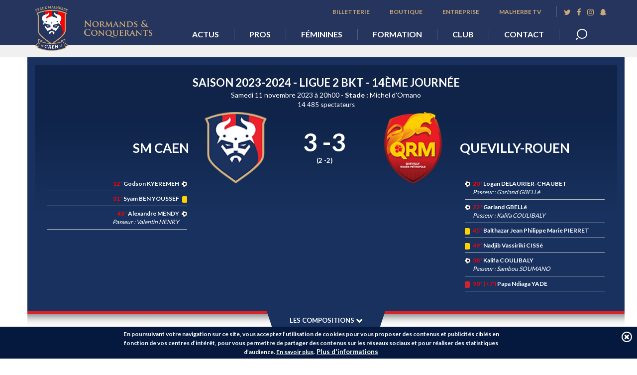

--- FILE ---
content_type: text/html; charset=utf-8
request_url: https://www.smcaen.fr/2023-2024/ligue-2-bkt/sm-caen-vs-quevilly-rouen
body_size: 16119
content:
     <!DOCTYPE html PUBLIC "-//W3C//DTD XHTML+RDFa 1.0//EN"
        "http://www.w3.org/MarkUp/DTD/xhtml-rdfa-1.dtd">
<html lang="fr" dir="ltr"
  xmlns:fb="http://ogp.me/ns/fb#"
  xmlns:og="http://ogp.me/ns#"
  xmlns:article="http://ogp.me/ns/article#"
  xmlns:book="http://ogp.me/ns/book#"
  xmlns:profile="http://ogp.me/ns/profile#"
  xmlns:video="http://ogp.me/ns/video#"
  xmlns:product="http://ogp.me/ns/product#">
<head profile="http://www.w3.org/1999/xhtml/vocab">
    <!-- Google Tag Manager -->
    <script>(function (w, d, s, l, i) {
            w[l] = w[l] || [];
            w[l].push({
                'gtm.start':
                    new Date().getTime(), event: 'gtm.js'
            });
            var f = d.getElementsByTagName(s)[0],
                j = d.createElement(s), dl = l != 'dataLayer' ? '&l=' + l : '';
            j.async = true;
            j.src =
                'https://www.googletagmanager.com/gtm.js?id=' + i + dl;
            f.parentNode.insertBefore(j, f);
        })(window, document, 'script', 'dataLayer', 'GTM-KFHCMGX');</script>
    <!-- End Google Tag Manager -->
    <meta charset="utf-8">
            <meta name="viewport" content="width=device-width, initial-scale=1.0">
        <meta http-equiv="Content-Type" content="text/html; charset=utf-8" />
<link rel="shortcut icon" href="https://www.smcaen.fr/sites/default/files/favicon_conquerants.ico" type="image/vnd.microsoft.icon" />
<meta name="description" content="Site internet officiel du Stade Malherbe Caen. Retrouvez toutes l&#039;actualités, les résultats, le classement du Stade Malherbe Caen" />
<meta name="abstract" content="Site internet officiel du Stade Malherbe Caen. Retrouvez toutes l&#039;actualités, les résultats, le classement du Stade Malherbe Caen" />
<meta name="keywords" content="Stade Malherbe Caen, billetterie SM Caen, match SMC" />
<meta name="generator" content="Drupal 7 (http://drupal.org)" />
<link rel="canonical" href="https://www.smcaen.fr/2023-2024/ligue-2-bkt/sm-caen-vs-quevilly-rouen" />
<link rel="shortlink" href="https://www.smcaen.fr/rencontre/13872" />
<meta property="og:site_name" content="Stade Malherbe Caen" />
<meta property="og:type" content="article" />
<meta property="og:url" content="https://www.smcaen.fr/2023-2024/ligue-2-bkt/sm-caen-vs-quevilly-rouen" />
<meta property="og:title" content="Analyse du match" />
<meta name="twitter:card" content="summary" />
<meta name="twitter:url" content="https://www.smcaen.fr/2023-2024/ligue-2-bkt/sm-caen-vs-quevilly-rouen" />
<meta name="twitter:title" content="Analyse du match" />
<meta name="dcterms.title" content="Analyse du match" />
<meta name="dcterms.type" content="Text" />
<meta name="dcterms.format" content="text/html" />
<meta name="dcterms.identifier" content="https://www.smcaen.fr/2023-2024/ligue-2-bkt/sm-caen-vs-quevilly-rouen" />
    <title>Analyse du match | Stade Malherbe Caen - billetterie SM Caen - match SMC</title>
    <link type="text/css" rel="stylesheet" href="https://www.smcaen.fr/sites/default/files/css/css_lQaZfjVpwP_oGNqdtWCSpJT1EMqXdMiU84ekLLxQnc4.css" media="all" />
<link type="text/css" rel="stylesheet" href="https://www.smcaen.fr/sites/default/files/css/css_vv4pljwlvwdCGPcixhZ126582XBUyQM6Fs-F_c0Bkt0.css" media="all" />
<link type="text/css" rel="stylesheet" href="https://www.smcaen.fr/sites/default/files/css/css_xS63pclxHEgvIKtztxfMb0AupOT5MSbYx_b479lb4-s.css" media="all" />
<link type="text/css" rel="stylesheet" href="https://www.smcaen.fr/sites/default/files/css/css_Hldl2VnSfXH8uYv25MJCZvXHrdAruAsRXVvB1hVc75I.css" media="all" />
<link type="text/css" rel="stylesheet" href="https://www.smcaen.fr/sites/default/files/css/css_RVEk9sFtLJPcjFCADH7tDfYQqmzz92CA1mjWtJueBQk.css" media="all" />
    <!-- HTML5 element support for IE6-8 -->
    <!--[if lt IE 9]>
    <script src="//html5shiv.googlecode.com/svn/trunk/html5.js"></script>
    <![endif]-->
    <link href="https://www.smcaen.fr/sites/all/themes/bootstrap_cins/images/iconmobile.png"
          rel="apple-touch-icon-precomposed">
    <link href="https://www.smcaen.fr/sites/all/themes/bootstrap_cins/images/iconmobile.png" sizes="120x120"
          rel="apple-touch-icon">
    <link href="https://fonts.googleapis.com/css?family=Montserrat:300,300i,400,400i,500,500i,700,700i"
          rel="stylesheet">
    <link href="https://fonts.googleapis.com/css?family=Lato:400,700" rel="stylesheet">
    <script src="https://www.smcaen.fr/sites/default/files/js/js_s5koNMBdK4BqfHyHNPWCXIL2zD0jFcPyejDZsryApj0.js"></script>
<script src="https://www.smcaen.fr/sites/default/files/js/js_hTe_XK_vpzxL_Svy1Sw7d5nbecvriA8PT2lV58Lx0kU.js"></script>
<script src="https://www.smcaen.fr/sites/default/files/js/js_ZiseX8LYxZPYYgi3Ptbpa68XpRfl4IykDee3jmIqfE0.js"></script>
<script>(function(i,s,o,g,r,a,m){i["GoogleAnalyticsObject"]=r;i[r]=i[r]||function(){(i[r].q=i[r].q||[]).push(arguments)},i[r].l=1*new Date();a=s.createElement(o),m=s.getElementsByTagName(o)[0];a.async=1;a.src=g;m.parentNode.insertBefore(a,m)})(window,document,"script","https://www.google-analytics.com/analytics.js","ga");ga("create", "UA-30105110-1", {"cookieDomain":"auto"});ga("set", "anonymizeIp", true);ga("send", "pageview");</script>
<script src="https://www.smcaen.fr/sites/default/files/js/js_UBb9MB1hc4r2CB76Z6EopLW16JBK5K3ekmosi9_Wmnw.js"></script>
<script src="https://www.smcaen.fr/sites/default/files/js/js_3ojyrjKJ2fMzo4QRVC2-YIlZo3PmBfgcWAlyn_CEkuE.js"></script>
<script>jQuery.extend(Drupal.settings, {"basePath":"\/","pathPrefix":"","setHasJsCookie":0,"ajaxPageState":{"theme":"bootstrap_cins","theme_token":"NCSRYTnO1LHBS6JZox5AWnwi0Q7VnJDfIJg813ItJVM","jquery_version":"1.10","js":{"0":1,"sites\/all\/modules\/eu_cookie_compliance\/js\/eu_cookie_compliance.js":1,"sites\/all\/modules\/jquery_update\/replace\/jquery\/1.10\/jquery.min.js":1,"misc\/jquery-extend-3.4.0.js":1,"misc\/jquery-html-prefilter-3.5.0-backport.js":1,"misc\/jquery.once.js":1,"misc\/drupal.js":1,"sites\/all\/modules\/jquery_update\/replace\/ui\/ui\/minified\/jquery.ui.core.min.js":1,"sites\/all\/modules\/jquery_update\/replace\/ui\/ui\/minified\/jquery.ui.widget.min.js":1,"sites\/all\/modules\/jquery_update\/replace\/ui\/ui\/minified\/jquery.ui.effect.min.js":1,"sites\/all\/modules\/eu_cookie_compliance\/js\/jquery.cookie-1.4.1.min.js":1,"sites\/all\/modules\/jquery_update\/replace\/misc\/jquery.form.min.js":1,"sites\/all\/modules\/jquery_update\/replace\/ui\/ui\/minified\/jquery.ui.button.min.js":1,"sites\/all\/modules\/jquery_update\/replace\/ui\/ui\/minified\/jquery.ui.mouse.min.js":1,"sites\/all\/modules\/jquery_update\/replace\/ui\/ui\/minified\/jquery.ui.draggable.min.js":1,"sites\/all\/modules\/jquery_update\/replace\/ui\/ui\/minified\/jquery.ui.position.min.js":1,"misc\/ui\/jquery.ui.position-1.13.0-backport.js":1,"sites\/all\/modules\/jquery_update\/replace\/ui\/ui\/minified\/jquery.ui.resizable.min.js":1,"sites\/all\/modules\/jquery_update\/replace\/ui\/ui\/minified\/jquery.ui.dialog.min.js":1,"misc\/ui\/jquery.ui.dialog-1.13.0-backport.js":1,"sites\/all\/modules\/jquery_update\/replace\/ui\/ui\/minified\/jquery.ui.effect-bounce.min.js":1,"misc\/ajax.js":1,"sites\/all\/modules\/jquery_update\/js\/jquery_update.js":1,"public:\/\/languages\/fr_2wibN8n4Quq8eUYu0DN1Y7Z_nATtYI7dcyp6v89GdGk.js":1,"sites\/all\/modules\/authcache\/authcache.js":1,"sites\/all\/modules\/cins_shortcodes\/asset\/js\/shortcodes.js":1,"sites\/all\/modules\/colorbox\/js\/colorbox.js":1,"sites\/all\/modules\/colorbox\/styles\/default\/colorbox_style.js":1,"sites\/all\/modules\/video\/js\/video.js":1,"sites\/all\/modules\/views\/js\/base.js":1,"sites\/all\/themes\/bootstrap\/js\/misc\/_progress.js":1,"sites\/all\/modules\/views\/js\/ajax_view.js":1,"sites\/all\/modules\/google_analytics\/googleanalytics.js":1,"1":1,"sites\/all\/themes\/bootstrap_cins\/js\/bxslider\/jquery.bxslider.js":1,"sites\/all\/themes\/bootstrap_cins\/js\/allinone_carousel\/js\/jquery.ui.touch-punch.min.js":1,"sites\/all\/themes\/bootstrap_cins\/js\/allinone_carousel\/js\/allinone_carousel.js":1,"sites\/all\/themes\/bootstrap_cins\/js\/fancybox\/jquery.fancybox.pack.js":1,"sites\/all\/themes\/bootstrap_cins\/js\/modernizr.custom.js":1,"sites\/all\/themes\/bootstrap_cins\/js\/uniform\/jquery.uniform.min.js":1,"sites\/all\/themes\/bootstrap_cins\/js\/owl.carousel.min.js":1,"sites\/all\/themes\/bootstrap_cins\/js\/script.js":1,"sites\/all\/themes\/bootstrap_cins\/bootstrap\/js\/bootstrap.min.js":1,"sites\/all\/themes\/bootstrap\/js\/misc\/ajax.js":1,"sites\/all\/themes\/bootstrap\/js\/modules\/views\/js\/ajax_view.js":1},"css":{"modules\/system\/system.base.css":1,"misc\/ui\/jquery.ui.core.css":1,"misc\/ui\/jquery.ui.theme.css":1,"misc\/ui\/jquery.ui.button.css":1,"misc\/ui\/jquery.ui.resizable.css":1,"misc\/ui\/jquery.ui.dialog.css":1,"sites\/all\/modules\/calendar\/css\/calendar_multiday.css":1,"sites\/all\/modules\/date\/date_api\/date.css":1,"sites\/all\/modules\/date\/date_popup\/themes\/datepicker.1.7.css":1,"sites\/all\/modules\/date\/date_repeat_field\/date_repeat_field.css":1,"sites\/all\/modules\/domain\/domain_nav\/domain_nav.css":1,"modules\/field\/theme\/field.css":1,"sites\/all\/modules\/sondagejdm\/sondagejdm.css":1,"sites\/all\/modules\/views\/css\/views.css":1,"sites\/all\/modules\/colorbox\/styles\/default\/colorbox_style.css":1,"sites\/all\/modules\/ctools\/css\/ctools.css":1,"sites\/all\/modules\/video\/css\/video.css":1,"sites\/all\/themes\/bootstrap_cins\/css\/styles_info.css":1,"sites\/all\/modules\/node_embed\/plugins\/node_embed\/node_embed.css":1,"sites\/all\/modules\/eu_cookie_compliance\/css\/eu_cookie_compliance.css":1,"public:\/\/ctools\/css\/42adc3ec075096290d2a555b2fa4c288.css":1,"sites\/all\/themes\/bootstrap_cins\/css\/font-awesome.min.css":1,"sites\/all\/themes\/bootstrap_cins\/css\/owl.carousel.min.css":1,"sites\/all\/themes\/bootstrap_cins\/css\/owl.theme.default.min.css":1,"sites\/all\/themes\/bootstrap_cins\/js\/bxslider\/jquery.bxslider.css":1,"sites\/all\/themes\/bootstrap_cins\/js\/allinone_carousel\/allinone_carousel.css":1,"sites\/all\/themes\/bootstrap_cins\/js\/fancybox\/jquery.fancybox.css":1,"sites\/all\/themes\/bootstrap_cins\/js\/uniform\/themes\/defaultcins\/css\/uniform.defaultcins.min.css":1}},"authcache":{"q":"rencontre\/13872","cp":{"path":"\/","domain":".smcaen.fr","secure":true},"cl":1},"colorbox":{"opacity":"0.85","current":"{current} sur {total}","previous":"\u00ab Pr\u00e9c.","next":"Suivant \u00bb","close":"Fermer","maxWidth":"98%","maxHeight":"98%","fixed":true,"mobiledetect":true,"mobiledevicewidth":"480px","file_public_path":"\/sites\/default\/files","specificPagesDefaultValue":"admin*\nimagebrowser*\nimg_assist*\nimce*\nnode\/add\/*\nnode\/*\/edit\nprint\/*\nprintpdf\/*\nsystem\/ajax\nsystem\/ajax\/*"},"better_exposed_filters":{"views":{"articles":{"displays":{"block_8":{"filters":[]},"block_4":{"filters":[]}}},"bloc_galerie_photo":{"displays":{"block_7":{"filters":[]}}},"videos":{"displays":{"block_rencontre":{"filters":[]}}},"visuel_billetterie":{"displays":{"colonne_droite":{"filters":[]}}},"visuel_boutique":{"displays":{"accueil_colonne":{"filters":[]}}},"footer_partners_men":{"displays":{"block_men":{"filters":[]}}},"publicite_colonne":{"displays":{"block_2":{"filters":[]}}}}},"views":{"ajax_path":"\/views\/ajax","ajaxViews":{"views_dom_id:92546b4108e35fc1c85cf1d4a3c5f687":{"view_name":"videos","view_display_id":"block_rencontre","view_args":"13872","view_path":"rencontre\/13872","view_base_path":"malherbe-tv","view_dom_id":"92546b4108e35fc1c85cf1d4a3c5f687","pager_element":0}}},"urlIsAjaxTrusted":{"\/views\/ajax":true,"\/2023-2024\/ligue-2-bkt\/sm-caen-vs-quevilly-rouen":true},"shortcode_wysiwyg":{"current_form":"form-nwEma-inR5aqpgr1elKv258RBxQ0VZ9pS_G-edtxYrc"},"eu_cookie_compliance":{"cookie_policy_version":"1.0.0","popup_enabled":1,"popup_agreed_enabled":0,"popup_hide_agreed":0,"popup_clicking_confirmation":0,"popup_scrolling_confirmation":0,"popup_html_info":"\u003Cdiv class=\u0022eu-cookie-compliance-banner eu-cookie-compliance-banner-info eu-cookie-compliance-banner--default\u0022\u003E\n  \u003Cdiv class=\u0022popup-content info\u0022\u003E\n    \u003Cdiv id=\u0022popup-text\u0022\u003E\n      \u003Cp\u003EEn poursuivant votre navigation sur ce site, vous acceptez l\u2019utilisation de cookies pour vous proposer des contenus et publicit\u00e9s cibl\u00e9s en fonction de vos centres d\u2019int\u00e9r\u00eat, pour vous permettre de partager des contenus sur les r\u00e9seaux sociaux et pour r\u00e9aliser des statistiques d\u2019audience. \u003Ca href=\u0022\/politique-de-cookies\u0022\u003EEn savoir plus\u003C\/a\u003E.\u003C\/p\u003E\n              \u003Cbutton type=\u0022button\u0022 class=\u0022find-more-button eu-cookie-compliance-more-button\u0022\u003EPlus d\u0027informations\u003C\/button\u003E\n          \u003C\/div\u003E\n    \n    \u003Cdiv id=\u0022popup-buttons\u0022 class=\u0022\u0022\u003E\n      \u003Cbutton type=\u0022button\u0022 class=\u0022agree-button eu-cookie-compliance-default-button\u0022\u003EJ\u0027accepte les cookies\u003C\/button\u003E\n          \u003C\/div\u003E\n  \u003C\/div\u003E\n\u003C\/div\u003E","use_mobile_message":false,"mobile_popup_html_info":"\u003Cdiv class=\u0022eu-cookie-compliance-banner eu-cookie-compliance-banner-info eu-cookie-compliance-banner--default\u0022\u003E\n  \u003Cdiv class=\u0022popup-content info\u0022\u003E\n    \u003Cdiv id=\u0022popup-text\u0022\u003E\n      \u003Ch2\u003EWe use cookies on this site to enhance your user experience\u003C\/h2\u003E\n\u003Cp\u003EBy tapping the Accept button, you agree to us doing so.\u003C\/p\u003E\n              \u003Cbutton type=\u0022button\u0022 class=\u0022find-more-button eu-cookie-compliance-more-button\u0022\u003EPlus d\u0027informations\u003C\/button\u003E\n          \u003C\/div\u003E\n    \n    \u003Cdiv id=\u0022popup-buttons\u0022 class=\u0022\u0022\u003E\n      \u003Cbutton type=\u0022button\u0022 class=\u0022agree-button eu-cookie-compliance-default-button\u0022\u003EJ\u0027accepte les cookies\u003C\/button\u003E\n          \u003C\/div\u003E\n  \u003C\/div\u003E\n\u003C\/div\u003E\n","mobile_breakpoint":768,"popup_html_agreed":"\u003Cdiv\u003E\n  \u003Cdiv class=\u0022popup-content agreed\u0022\u003E\n    \u003Cdiv id=\u0022popup-text\u0022\u003E\n      \u003Ch2\u003EThank you for accepting cookies\u003C\/h2\u003E\n\u003Cp\u003EYou can now hide this message or find out more about cookies.\u003C\/p\u003E\n    \u003C\/div\u003E\n    \u003Cdiv id=\u0022popup-buttons\u0022\u003E\n      \u003Cbutton type=\u0022button\u0022 class=\u0022hide-popup-button eu-cookie-compliance-hide-button\u0022\u003EMasquer\u003C\/button\u003E\n              \u003Cbutton type=\u0022button\u0022 class=\u0022find-more-button eu-cookie-compliance-more-button-thank-you\u0022 \u003EPlus d\u0027informations\u003C\/button\u003E\n          \u003C\/div\u003E\n  \u003C\/div\u003E\n\u003C\/div\u003E","popup_use_bare_css":false,"popup_height":"auto","popup_width":"100%","popup_delay":1000,"popup_link":"\/politique-de-cookies","popup_link_new_window":1,"popup_position":null,"fixed_top_position":true,"popup_language":"fr","store_consent":false,"better_support_for_screen_readers":0,"reload_page":0,"domain":"smcaen.fr","domain_all_sites":null,"popup_eu_only_js":0,"cookie_lifetime":100,"cookie_session":false,"disagree_do_not_show_popup":0,"method":"default","allowed_cookies":"","withdraw_markup":"\u003Cbutton type=\u0022button\u0022 class=\u0022eu-cookie-withdraw-tab\u0022\u003EPrivacy settings\u003C\/button\u003E\n\u003Cdiv class=\u0022eu-cookie-withdraw-banner\u0022\u003E\n  \u003Cdiv class=\u0022popup-content info\u0022\u003E\n    \u003Cdiv id=\u0022popup-text\u0022\u003E\n      \u003Ch2\u003EWe use cookies on this site to enhance your user experience\u003C\/h2\u003E\n\u003Cp\u003EYou have given your consent for us to set cookies.\u003C\/p\u003E\n    \u003C\/div\u003E\n    \u003Cdiv id=\u0022popup-buttons\u0022\u003E\n      \u003Cbutton type=\u0022button\u0022 class=\u0022eu-cookie-withdraw-button\u0022\u003EWithdraw consent\u003C\/button\u003E\n    \u003C\/div\u003E\n  \u003C\/div\u003E\n\u003C\/div\u003E\n","withdraw_enabled":false,"withdraw_button_on_info_popup":0,"cookie_categories":[],"cookie_categories_details":[],"enable_save_preferences_button":1,"cookie_name":"","containing_element":"body","automatic_cookies_removal":""},"googleanalytics":{"trackOutbound":1,"trackMailto":1,"trackDownload":1,"trackDownloadExtensions":"7z|aac|arc|arj|asf|asx|avi|bin|csv|doc(x|m)?|dot(x|m)?|exe|flv|gif|gz|gzip|hqx|jar|jpe?g|js|mp(2|3|4|e?g)|mov(ie)?|msi|msp|pdf|phps|png|ppt(x|m)?|pot(x|m)?|pps(x|m)?|ppam|sld(x|m)?|thmx|qtm?|ra(m|r)?|sea|sit|tar|tgz|torrent|txt|wav|wma|wmv|wpd|xls(x|m|b)?|xlt(x|m)|xlam|xml|z|zip","trackColorbox":1},"bootstrap":{"anchorsFix":1,"anchorsSmoothScrolling":1,"popoverEnabled":1,"popoverOptions":{"animation":1,"html":0,"placement":"right","selector":"","trigger":"click","title":"","content":"","delay":0,"container":"body"},"tooltipEnabled":1,"tooltipOptions":{"animation":1,"html":0,"placement":"auto left","selector":"","trigger":"hover focus","delay":0,"container":"body"}}});</script>
    <script async src="//platform.twitter.com/widgets.js" charset="utf-8"></script>

    <!-- Facebook Pixel Code -->
    <script>
        !function (f, b, e, v, n, t, s) {
            if (f.fbq) return;
            n = f.fbq = function () {
                n.callMethod ?
                    n.callMethod.apply(n, arguments) : n.queue.push(arguments)
            };
            if (!f._fbq) f._fbq = n;
            n.push = n;
            n.loaded = !0;
            n.version = '2.0';
            n.queue = [];
            t = b.createElement(e);
            t.async = !0;
            t.src = v;
            s = b.getElementsByTagName(e)[0];
            s.parentNode.insertBefore(t, s)
        }(window, document, 'script',
            'https://connect.facebook.net/en_US/fbevents.js');
        fbq('init', '257801581870702');
        fbq('track', 'PageView');
    </script>
    <noscript>
        <img height="1" width="1"
             src="https://www.facebook.com/tr?id=257801581870702&ev=PageView&noscript=1"/>
    </noscript>
    <!-- End Facebook Pixel Code -->

</head>
<body class="html not-front not-logged-in one-sidebar sidebar-second page-rencontre page-rencontre- page-rencontre-13872 domain-smcaen-dyndns-org" >
<!-- Google Tag Manager (noscript) -->
<noscript>
    <iframe src="https://www.googletagmanager.com/ns.html?id=GTM-KFHCMGX"
            height="0" width="0" style="display:none;visibility:hidden"></iframe>
</noscript>
<!-- End Google Tag Manager (noscript) -->
<div id="skip-link">
    <a href="#main-content" class="element-invisible element-focusable">Aller au contenu principal</a>
</div>
<a id="trigger-popup" href="#popup-accueil"></a>
<div style="display:none">
    </div>

<div id="wrapper-navbar">
    <header id="navbar" role="banner" class="navbar container navbar-default">
                      <div class="region region-header-top">
    <section id="block-block-13" class="block block-block clearfix ">

      
  
      <ul>
<li><a href="https://twitter.com/SMCaen" target="_blank" title="Twitter"><i class="fa fa-twitter" aria-hidden="true"></i></a></li>
<li><a href="https://www.facebook.com/SMCaen.officiel" target="_blank" title="Facebook"><i class="fa fa-facebook" aria-hidden="true"></i></a></li>
<li><a href="https://instagram.com/smcaen" target="_blank" title="Instagram"><i class="fa fa-instagram" aria-hidden="true"></i></a></li>
<li><a href="/" target="_blank" title="Snapchat"><i class="fa fa-snapchat-ghost" aria-hidden="true"></i></a></li>
</ul>
    
</section> <!-- /.block -->
<section id="block-menu-menu-top-menu" class="block block-menu clearfix ">

              <h2 class="block-title">
            Top menu</h2>
        
  
      <ul class="menu nav"><li class="first leaf menu-2132 depth-1"><a href="https://billetterie.smcaen.fr" title="">Billetterie</a></li>
<li class="leaf menu-2131 depth-1"><a href="https://boutique.smcaen.fr" title="">Boutique</a></li>
<li class="leaf menu-2133 depth-1"><a href="https://www.smcaen.fr/sites/default/files/book_hospi_ok.pdf" title="">Entreprise</a></li>
<li class="last leaf menu-2823 depth-1"><a href="https://www.youtube.com/@Stade_Malherbe_Caen" title="">Malherbe TV</a></li>
</ul>    
</section> <!-- /.block -->
  </div>
                <div id="bord-gauche"></div>
        <div id="bord-droit"></div>
        <div class="container">
            <div class="navbar-header row">
                <div class="col-sm-3 header-left clearfix">
                    <a class="logo navbar-btn" href="/accueil" title="Accueil">
                        <img src="https://www.smcaen.fr/sites/default/files/logo_smc.png" alt="Stade Malherbe de Caen - Normands et Conquérants"/>
                    </a>
                    <div class="navbar-toggle-wrapper">
                        <!-- .btn-navbar is used as the toggle for collapsed navbar content -->
                        <button type="button" class="navbar-toggle collapsed" data-toggle="collapse"
                                data-target=".navbar-collapse">
                            <i class="fa fa-bars" aria-hidden="true"></i>
                        </button>
                    </div>
                    <a class="mobile-user-login" href="/mon-compte" style="display:none;">
                        <i class="fa fa-user-o" aria-hidden="true"></i>
                    </a>
                </div>
                <div class="col-xs-12 col-sm-9 header-right-wrapper">
                    <div class="header-right">
                        <div class="navbar-collapse collapse mainmenu-wrapper">
                            <nav role="navigation">
                                                                      <div class="region region-navigation">
    <section id="block-system-main-menu" class="block block-system block-menu clearfix ">

      
  
      <ul class="menu nav"><li class="first expanded menu-687 depth-1 dropdown"><a href="/actus" title="" class="dropdown-toggle">Actus <span class="caret"></span></a><ul class="dropdown-menu"><li class="first leaf menu-688 depth-2"><a href="/actualites" title="">Actualités</a></li>
<li class="leaf menu-697 depth-2"><a href="https://www.youtube.com/@Stade_Malherbe_Caen" title="">Malherbe TV</a></li>
<li class="last leaf menu-698 depth-2"><a href="/galeries-photos" title="">Galeries photo</a></li>
</ul></li>
<li class="expanded menu-703 depth-1 dropdown"><a href="/pros" title="" class="dropdown-toggle">Pros <span class="caret"></span></a><ul class="dropdown-menu"><li class="first leaf menu-705 depth-2"><a href="/calendrier-resultat/2025-2026/premiere/complet" title="">Calendrier &amp; résultats</a></li>
<li class="leaf menu-706 depth-2"><a href="/classement/2025-2026/complet" title="">Classement</a></li>
<li class="leaf menu-707 depth-2"><a href="/effectif/2025-2026/premiere" title="">Effectif &amp; staff</a></li>
<li class="leaf menu-710 depth-2"><a href="/statistiques/2025-2026" title="">Statistiques</a></li>
<li class="last leaf menu-1407 depth-2"><a>Planning entraînements</a><section id="block-smcaen-module-block-entrainement" class="block block-smcaen-module clearfix ">

      
  
      
		<table class="tab-ent">
			<tbody>
				<tr class="titre-mini-cl">
					<td class="jour-t-ent">Jour</td>
					<td class="matin-ent">Matin</td>
					<td class="aps-ent">Après midi</td>
				</tr><tr>
	   			<td class="jour-ent">lun :</td>
	   			<td>10h45</td>
	   			<td>15h45</td>
	   		</tr><tr>
	   			<td class="jour-ent">mar :</td>
	   			<td>10h45</td>
	   			<td>15h45</td>
	   		</tr><tr>
	   			<td class="jour-ent">mer :</td>
	   			<td>10h45</td>
	   			<td>-</td>
	   		</tr><tr>
	   			<td class="jour-ent">jeu :</td>
	   			<td>-</td>
	   			<td>18h00 (huis-clos)</td>
	   		</tr><tr>
	   			<td class="jour-ent">ven :</td>
	   			<td>-</td>
	   			<td>FC Versailles / SM Caen à 19h30 (J19)</td>
	   		</tr><tr>
	   			<td class="jour-ent">sam :</td>
	   			<td>-</td>
	   			<td>Décrassage</td>
	   		</tr><tr>
	   			<td class="jour-ent">dim :</td>
	   			<td>-</td>
	   			<td>-</td>
	   		</tr></tbody>
		</table>
		<p>Les horaires sont donnés à titre indicatif et sont suceptibles d’être modifiés.</p>    
</section> <!-- /.block -->
</li>
</ul></li>
<li class="expanded menu-2824 depth-1 dropdown"><a href="/presentation-de-la-section-feminine" class="dropdown-toggle">Féminines <span class="caret"></span></a><ul class="dropdown-menu"><li class="first leaf menu-2825 depth-2"><a href="/presentation-de-la-section-feminine" title="">Section féminine</a></li>
<li class="expanded menu-2826 depth-2"><a href="/page-intermediaire/2826" title="">Séniors</a><ul class="menu nav"><li class="first leaf menu-2829 depth-3"><a href="/calendrier-resultat/2025-2026/feminine/complet" title="">Calendrier</a></li>
<li class="leaf menu-2830 depth-3"><a href="/classement/2025-2026/feminine?sort=point&amp;tc=complet" title="">Classement</a></li>
<li class="last leaf menu-2831 depth-3"><a href="/effectif/2025-2026/feminine" title="">Effectif</a></li>
</ul></li>
<li class="expanded menu-2827 depth-2"><a href="/page-intermediaire/2827" title="">U18</a><ul class="menu nav"><li class="first leaf menu-2832 depth-3"><a href="/calendrier-resultat/2024-2025/u18-feminines/complet" title="">Calendrier</a></li>
<li class="leaf menu-2833 depth-3"><a href="/classement/2024-2025/u18-feminines?sort=point&amp;tc=complet" title="">Classement</a></li>
<li class="last leaf menu-2834 depth-3"><a href="/effectif/2024-2025/u18-feminines" title="">Effectif</a></li>
</ul></li>
<li class="last leaf menu-2828 depth-2"><a href="/ecole-de-football-feminine">École de foot</a></li>
</ul></li>
<li class="expanded menu-713 depth-1 dropdown"><a href="/formation" title="" class="dropdown-toggle">Formation <span class="caret"></span></a><ul class="dropdown-menu"><li class="first leaf menu-720 depth-2"><a href="/presentation">Centre de formation</a></li>
<li class="expanded menu-741 depth-2"><a href="/page-intermediaire/741" title="">Association</a><ul class="menu nav"><li class="first leaf menu-2835 depth-3"><a href="/ecole-de-football">École de football</a></li>
<li class="leaf menu-742 depth-3"><a href="/stage-malherbe-caen">Stage Malherbe Caen</a></li>
<li class="leaf menu-743 depth-3"><a href="/tournoi-jean-pingeon">Le tournoi Jean-Pingeon</a></li>
<li class="last leaf menu-727 depth-3"><a href="/taxe-dapprentissage">Taxe d&#039;apprentissage</a></li>
</ul></li>
<li class="collapsed menu-2836 depth-2"><a href="/page-intermediaire/2836" title="">Pro 2</a></li>
<li class="collapsed menu-2837 depth-2"><a href="/page-intermediaire/2837" title="">U19</a></li>
<li class="collapsed menu-2838 depth-2"><a href="/page-intermediaire/2838" title="">U17</a></li>
<li class="last collapsed menu-1568 depth-2"><a href="/page-intermediaire/1568" title="">School Malherbe Caen</a></li>
</ul></li>
<li class="expanded menu-2138 depth-1 dropdown"><a href="/fans" title="" class="dropdown-toggle">Club <span class="caret"></span></a><ul class="dropdown-menu"><li class="first leaf menu-731 depth-2"><a href="/arbitres-du-club">Arbitres du club</a></li>
<li class="leaf menu-2144 depth-2"><a href="/partenaires-0" title="Ils soutiennent le club">Partenaires</a></li>
<li class="expanded menu-772 depth-2"><a href="/suivez-nous" title="">Suivez-nous</a><ul class="menu nav"><li class="first leaf menu-773 depth-3"><a href="https://www.facebook.com/SMCaen.officiel" title="">Facebook</a></li>
<li class="leaf menu-774 depth-3"><a href="https://twitter.com/SMCaen" title="">Twitter</a></li>
<li class="leaf menu-775 depth-3"><a href="https://www.dailymotion.com/STADEMALHERBECAEN" title="">Dailymotion</a></li>
<li class="last leaf menu-1794 depth-3"><a href="https://instagram.com/smcaen" title="">Instagram</a></li>
</ul></li><li class="col-pb"></li>
<li class="leaf menu-762 depth-2"><a href="/infos-pratiques">Infos pratiques</a></li>
<li class="last leaf menu-3744 depth-2"><a href="/malherbe-normandie-club">Malherbe Normandie Club</a></li>
</ul></li>
<li class="last leaf menu-745 depth-1"><a href="https://www.smcaen.fr/contact-club" title="">Contact</a></li>
</ul>    
</section> <!-- /.block -->
  </div>
                                                            </nav>
                        </div>
                    </div>
                </div>
            </div>
        </div>
    </header>

    <div id="after-menu-wrapper">
        <div class="container">
              <div class="region region-header">
    <section id="block-search-form" class="block block-search clearfix ">

      
  
      <form class="form-search content-search" action="/2023-2024/ligue-2-bkt/sm-caen-vs-quevilly-rouen" method="post" id="search-block-form" accept-charset="UTF-8"><div><div>
      <h2 class="element-invisible">Formulaire de recherche</h2>
    <div class="input-group"><input title="Indiquer les termes à rechercher" autocomplete="off" class="form-control form-text" type="text" id="edit-search-block-form--2" name="search_block_form" value="" size="15" maxlength="128" /><span class="input-group-btn"><button type="submit" class="btn btn-default">Rechercher</button></span></div><button class="element-invisible btn btn-primary form-submit" id="edit-submit" name="op" value="Rechercher" type="submit">Rechercher</button>
<input type="hidden" name="form_id" value="search_block_form" />
  <a class="close_search_form" href="#"></a>
</div>
</div></form>    
</section> <!-- /.block -->
<section id="block-block-14" class="block block-block clearfix ">
    <!-- Retirer le fichier theme/block/clock--clock--14.tpl.php pour retrouver le bouton Mon Compte -->
</section>  </div>
        </div>
    </div>
</div>

<div class="main-container">

    <header role="banner" id="page-header">
            </header> <!-- /#page-header -->

    <div class="container">
        <div class="breadcrumb_path"><a href="/">Accueil</a><span class="sep"> > </span>Analyse du match</div>          <div class="region region-before-content">
    <section id="block-football-bloc-rencontre" class="block block-football clearfix ">

      
  
      <div id="feuille-match" class="container">
    <div id="content-fm">
        <div class="journee">Saison 2023-2024 - Ligue 2 BKT - 14ème journée</div>
        <div class="date-stade">
            Samedi 11 novembre 2023 à 20h00 -             <strong>Stade :</strong>
                            Michel d'Ornano                    </div>
                    <div class="nb-spectateur">14 485 spectateurs
            </div>
                <div class="bloc-affiche clearfix">
            <div class="dom">
                <div class="club">SM Caen</div>
                <img class="logo" src="https://www.smcaen.fr/sites/default/files/styles/logo_143/public/logo_club/blason120x120.png?itok=aI-Txt9h" alt=""/>
            </div>
            <div class="score">
                <div class="final">3                    -3</div>
                <div class="mi-temps">(2                    -2)
                </div>
                                            </div>
            <div class="ext">
                <div class="club">Quevilly-Rouen </div>
                <img class="logo" src="https://www.smcaen.fr/sites/default/files/styles/logo_143/public/logo_club/logoqrm.png?itok=w3p_AnVC" alt=""/>
            </div>
        </div>

        <div class="bloc-evenement clearfix">
            <div class="center-col hidden visible-xs visible-sm">
                                <a class="backto-analyse" style="display:none;"
                   href="/2023-2024/ligue-2-bkt/sm-caen-vs-quevilly-rouen"><i
                            class="fa fa-chevron-left"></i>
                    Retour à l'analyse du match</a>
            </div>

                            <ul class="wts_tabs -mobile_only -tabs_nb_2" id="tab_events" data-tabsLinked="rencontre">
                    <li>
                        <a href="#row-events-dom">SM Caen</a>
                    </li>
                    <li>
                        <a href="#row-events-ext">Quevilly-Rouen </a>
                    </li>
                </ul>
                
            <div class="dom" id="row-events-dom" data-tabsId="tab_events">
                                    <div class="buteur evt">
                        <div class="item">
							<span class="minute">
								12 '
								                                                                							</span>
                            <span class="nom">Godson KYEREMEH</span>
                        </div>
                                            </div>
                                    <div class="evt evt137">
                        <div class="item">
							<span class="minute">
								31 '
								                                                                							</span>
                            <span class="nom">Syam BEN YOUSSEF</span>
                        </div>
                                            </div>
                                    <div class="buteur evt">
                        <div class="item">
							<span class="minute">
								43 '
								                                                                							</span>
                            <span class="nom">Alexandre MENDY</span>
                        </div>
                                                    <div class="passeur">Passeur : Valentin HENRY</div>
                                            </div>
                            </div>

            <div class="ext" class="ext" id="row-events-ext" data-tabsId="tab_events">
                                    <div class="buteur evt">
                        <div class="item">
							<span class="minute">
								20 '
								                                                                							</span>
                            <span class="nom">Logan DELAURIER-CHAUBET</span>
                        </div>
                                                    <div class="passeur">Passeur : Garland GBELLé</div>
                                            </div>
                                    <div class="buteur evt">
                        <div class="item">
							<span class="minute">
								22 '
								                                                                							</span>
                            <span class="nom">Garland GBELLé</span>
                        </div>
                                                    <div class="passeur">Passeur : Kalifa COULIBALY</div>
                                            </div>
                                    <div class="evt evt137">
                        <div class="item">
							<span class="minute">
								45 '
								                                                                							</span>
                            <span class="nom">Balthazar Jean Philippe Marie PIERRET</span>
                        </div>
                                            </div>
                                    <div class="evt evt137">
                        <div class="item">
							<span class="minute">
								49 '
								                                                                							</span>
                            <span class="nom">Nadjib Vassiriki CISSé</span>
                        </div>
                                            </div>
                                    <div class="buteur evt">
                        <div class="item">
							<span class="minute">
								58 '
								                                                                							</span>
                            <span class="nom">Kalifa COULIBALY</span>
                        </div>
                                                    <div class="passeur">Passeur : Sambou SOUMANO</div>
                                            </div>
                                    <div class="evt evt18">
                        <div class="item">
							<span class="minute">
								90 '
								                                    <span class="minute-add">(+7')</span>
                                                                                                							</span>
                            <span class="nom">Papa Ndiaga YADE</span>
                        </div>
                                            </div>
                            </div>

            <div class="center-col hidden visible-md visible-lg">
                                <a class="backto-analyse" style="display:none;"
                   href="/2023-2024/ligue-2-bkt/sm-caen-vs-quevilly-rouen"><i
                            class="fa fa-chevron-left"></i>
                    Retour à l'analyse du match</a>
            </div>
        </div>

        <div id="masquage">
            <div class="bloc-composition clearfix">
                <div class="titre">Composition</div>
                <ul class="wts_tabs -mobile_only -tabs_nb_2" id="tab_composition" data-tabsLinked="rencontre">
                    <li>
                        <a href="#row-composition-dom">SM Caen</a>
                    </li>
                    <li>
                        <a href="#row-composition-ext">Quevilly-Rouen </a>
                    </li>
                </ul>

                <div class="dom" id="row-composition-dom" data-tabsId="tab_composition">
                    <div class="titre">Composition SM Caen</div>
                    <div class="entraineur"><span
                                class="lbl">Entraîneur :</span> Seube Nicolas                    </div>
                    <div class="titulaire">
                        <div class="titre-compo">Titulaires</div>
                                                                            <!-- Joueur Dom -->
                            <div class="joueur-fm-1 joueur-fm  even">
								<span class="num-fm">
									                                        1                                    								</span>
                                                                    <a class="nom-fm" href="/mandrea-anthony">Anthony MANDRéA</a>
                                                                                            </div>
                                                                                                            <!-- Joueur Dom -->
                            <div class="joueur-fm-2 joueur-fm  even">
								<span class="num-fm">
									                                        2                                    								</span>
                                                                    <a class="nom-fm" href="/abdi-ali">Ali ABDI</a>
                                                                                            </div>
                                                                                                            <!-- Joueur Dom -->
                            <div class="joueur-fm-29 joueur-fm  even">
								<span class="num-fm">
									                                        29                                    								</span>
                                                                    <a class="nom-fm" href="/thomas-romain">Romain THOMAS</a>
                                                                                            </div>
                                                                                                            <!-- Joueur Dom -->
                            <div class="joueur-fm-5 joueur-fm  even">
								<span class="num-fm">
									                                        5                                    								</span>
                                                                    <a class="nom-fm" href="/ben-youssef-syam">Syam BEN YOUSSEF</a>
                                                                                            </div>
                                                                                                            <!-- Joueur Dom -->
                            <div class="joueur-fm-4 joueur-fm joueur-sortant even">
								<span class="num-fm">
									                                        4                                    								</span>
                                                                    <a class="nom-fm" href="/henry-valentin">Valentin HENRY</a>
                                                                                                    <span class="minute-remp">(56')</span>
                                                            </div>
                                                                                                                            <!-- Joueur Dom Remplacant -->
                                <div class="joueur-fm-97 joueur-fm joueur-entrant  even">
									<span class="num-fm">
										                                            97                                        									</span>
                                                                            <a class="nom-fm" href="/gaucho-debohi-dieudonne">Dieudonné GAUCHO DEBOHI</a>
                                                                                                        </div>
                                                                                                                                            <!-- Joueur Dom -->
                            <div class="joueur-fm-61 joueur-fm joueur-sortant even">
								<span class="num-fm">
									                                        61                                    								</span>
                                                                    <a class="nom-fm" href="/traore-brahim">Brahim TRAORé</a>
                                                                                                    <span class="minute-remp">(46')</span>
                                                            </div>
                                                                                                                            <!-- Joueur Dom Remplacant -->
                                <div class="joueur-fm-6 joueur-fm joueur-entrant  even">
									<span class="num-fm">
										                                            6                                        									</span>
                                                                            <a class="nom-fm" href="/daubin-quentin">Quentin DAUBIN</a>
                                                                                                        </div>
                                                                                                                                            <!-- Joueur Dom -->
                            <div class="joueur-fm-23 joueur-fm  even">
								<span class="num-fm">
									                                        23                                    								</span>
                                                                    <a class="nom-fm" href="/autret-mathias-0">Mathias AUTRET</a>
                                                                                            </div>
                                                                                                            <!-- Joueur Dom -->
                            <div class="joueur-fm- joueur-fm joueur-sortant even">
								<span class="num-fm">
																	</span>
                                                                    <span class="nom-fm">Yoann COURT</span>
                                                                                                    <span class="minute-remp">(66')</span>
                                                            </div>
                                                                                                                            <!-- Joueur Dom Remplacant -->
                                <div class="joueur-fm-21 joueur-fm joueur-entrant  even">
									<span class="num-fm">
										                                            21                                        									</span>
                                                                            <a class="nom-fm" href="/brahimi-bilal">Bilal BRAHIMI</a>
                                                                                                        </div>
                                                                                                                                            <!-- Joueur Dom -->
                            <div class="joueur-fm-17 joueur-fm joueur-sortant even">
								<span class="num-fm">
									                                        17                                    								</span>
                                                                    <a class="nom-fm" href="/kyeremeh-godson">Godson KYEREMEH</a>
                                                                                                    <span class="minute-remp">(73')</span>
                                                            </div>
                                                                                                                            <!-- Joueur Dom Remplacant -->
                                <div class="joueur-fm- joueur-fm joueur-entrant  even">
									<span class="num-fm">
																			</span>
                                                                            <span class="nom-fm">Caleb ZADY SERY</span>
                                                                                                        </div>
                                                                                                                                            <!-- Joueur Dom -->
                            <div class="joueur-fm-19 joueur-fm  even">
								<span class="num-fm">
									                                        19                                    								</span>
                                                                    <a class="nom-fm" href="/mendy-alexandre">Alexandre MENDY</a>
                                                                                            </div>
                                                                                                    </div>
                    <div class="remplacant">
                        <div class="titre-compo">Remplaçants</div>
                                                                            <div class="joueur-fm even">
								<span class="num-fm">
									                                        16                                    								</span>
                                                                    <a class="nom" href="/clementia-yannis">Yannis CLEMENTIA</a>
                                                            </div>
                                                                                <div class="joueur-fm even">
								<span class="num-fm">
									                                        97                                    								</span>
                                                                    <a class="nom" href="/gaucho-debohi-dieudonne">Dieudonné GAUCHO DEBOHI</a>
                                                            </div>
                                                                                <div class="joueur-fm even">
								<span class="num-fm">
									                                        21                                    								</span>
                                                                    <a class="nom" href="/brahimi-bilal">Bilal BRAHIMI</a>
                                                            </div>
                                                                                <div class="joueur-fm even">
								<span class="num-fm">
									                                        6                                    								</span>
                                                                    <a class="nom" href="/daubin-quentin">Quentin DAUBIN</a>
                                                            </div>
                                                                                <div class="joueur-fm even">
								<span class="num-fm">
																	</span>
                                                                    <span class="nom">Djibril DIANI</span>
                                                            </div>
                                                                                <div class="joueur-fm even">
								<span class="num-fm">
																	</span>
                                                                    <span class="nom">Caleb ZADY SERY</span>
                                                            </div>
                                                                        </div>
                </div>

                <div class="ext" id="row-composition-ext" data-tabsId="tab_composition">
                    <div class="titre">Composition Quevilly-Rouen </div>
                    <div class="entraineur"><span
                                class="lbl">Entraîneur :</span> Echouafni Olivier                    </div>
                    <div class="titulaire">
                        <div class="titre-compo">Titulaires</div>
                                                                            <!-- Joueur Ext -->
                            <div class="joueur-fm-16 joueur-fm  even">
								<span class="num-fm">
									                                        16                                    								</span>
                                                                    <span class="nom-fm">Kayne BONNEVIE</span>
                                                                                            </div>
                                                                                                            <!-- Joueur Ext -->
                            <div class="joueur-fm-22 joueur-fm  even">
								<span class="num-fm">
									                                        22                                    								</span>
                                                                    <span class="nom-fm">Samuel LORIC</span>
                                                                                            </div>
                                                                                                            <!-- Joueur Ext -->
                            <div class="joueur-fm-5 joueur-fm  even">
								<span class="num-fm">
									                                        5                                    								</span>
                                                                    <span class="nom-fm">Till CISSOKHO</span>
                                                                                            </div>
                                                                                                            <!-- Joueur Ext -->
                            <div class="joueur-fm-15 joueur-fm  even">
								<span class="num-fm">
									                                        15                                    								</span>
                                                                    <span class="nom-fm">Steven FORTèS</span>
                                                                                            </div>
                                                                                                            <!-- Joueur Ext -->
                            <div class="joueur-fm-20 joueur-fm  even">
								<span class="num-fm">
									                                        20                                    								</span>
                                                                    <span class="nom-fm">Nadjib Vassiriki CISSé</span>
                                                                                            </div>
                                                                                                            <!-- Joueur Ext -->
                            <div class="joueur-fm-12 joueur-fm joueur-sortant even">
								<span class="num-fm">
									                                        12                                    								</span>
                                                                    <span class="nom-fm">Garland GBELLé</span>
                                                                                                    <span class="minute-remp">(81')</span>
                                                            </div>
                                                                                                                            <!-- Joueur Ext Remplacant -->
                                <div class="joueur-fm77 joueur-fm joueur-entrant even">
									<span class="num-fm">
										                                            77                                        									</span>
                                                                            <span class="nom-fm">Pape Ousmane SAKHO</span>
                                                                    </div>
                                                                                                                                            <!-- Joueur Ext -->
                            <div class="joueur-fm-17 joueur-fm  even">
								<span class="num-fm">
									                                        17                                    								</span>
                                                                    <span class="nom-fm">Gustavo Fabrice SANGARé</span>
                                                                                            </div>
                                                                                                            <!-- Joueur Ext -->
                            <div class="joueur-fm-8 joueur-fm joueur-sortant even">
								<span class="num-fm">
									                                        8                                    								</span>
                                                                    <span class="nom-fm">Noah CADIOU</span>
                                                                                                    <span class="minute-remp">(27')</span>
                                                            </div>
                                                                                                                            <!-- Joueur Ext Remplacant -->
                                <div class="joueur-fm4 joueur-fm joueur-entrant even">
									<span class="num-fm">
										                                            4                                        									</span>
                                                                            <span class="nom-fm">Balthazar Jean Philippe Marie PIERRET</span>
                                                                    </div>
                                                                                                                                            <!-- Joueur Ext -->
                            <div class="joueur-fm-23 joueur-fm joueur-sortant even">
								<span class="num-fm">
									                                        23                                    								</span>
                                                                    <span class="nom-fm">Logan DELAURIER-CHAUBET</span>
                                                                                                    <span class="minute-remp">(81')</span>
                                                            </div>
                                                                                                                            <!-- Joueur Ext Remplacant -->
                                <div class="joueur-fm90 joueur-fm joueur-entrant even">
									<span class="num-fm">
										                                            90                                        									</span>
                                                                            <span class="nom-fm">Papa Ndiaga YADE</span>
                                                                    </div>
                                                                                                                                            <!-- Joueur Ext -->
                            <div class="joueur-fm-19 joueur-fm joueur-sortant even">
								<span class="num-fm">
									                                        19                                    								</span>
                                                                    <span class="nom-fm">Kalifa COULIBALY</span>
                                                                                                    <span class="minute-remp">(71')</span>
                                                            </div>
                                                                                                                            <!-- Joueur Ext Remplacant -->
                                <div class="joueur-fm93 joueur-fm joueur-entrant even">
									<span class="num-fm">
										                                            93                                        									</span>
                                                                            <span class="nom-fm">Mamadou CAMARA</span>
                                                                    </div>
                                                                                                                                            <!-- Joueur Ext -->
                            <div class="joueur-fm-9 joueur-fm  even">
								<span class="num-fm">
									                                        9                                    								</span>
                                                                    <span class="nom-fm">Sambou SOUMANO</span>
                                                                                            </div>
                                                                                                    </div>
                    <div class="remplacant">
                        <div class="titre-compo">Remplaçants</div>
                                                                            <div class="joueur-fm even">
								<span class="num-fm">
									                                        93                                    								</span>
                                                                    <span class="nom">Mamadou CAMARA</span>
                                                            </div>
                                                                                <div class="joueur-fm even">
								<span class="num-fm">
									                                        14                                    								</span>
                                                                    <span class="nom">Fabrice-Alan DO MARCOLINO ANGUILET</span>
                                                            </div>
                                                                                <div class="joueur-fm even">
								<span class="num-fm">
									                                        1                                    								</span>
                                                                    <span class="nom">Benjamin LEROY</span>
                                                            </div>
                                                                                <div class="joueur-fm even">
								<span class="num-fm">
									                                        7                                    								</span>
                                                                    <span class="nom">Jason Quang-Vinh PENDANT</span>
                                                            </div>
                                                                                <div class="joueur-fm even">
								<span class="num-fm">
									                                        4                                    								</span>
                                                                    <span class="nom">Balthazar Jean Philippe Marie PIERRET</span>
                                                            </div>
                                                                                <div class="joueur-fm even">
								<span class="num-fm">
									                                        77                                    								</span>
                                                                    <span class="nom">Pape Ousmane SAKHO</span>
                                                            </div>
                                                                                <div class="joueur-fm even">
								<span class="num-fm">
									                                        90                                    								</span>
                                                                    <span class="nom">Papa Ndiaga YADE</span>
                                                            </div>
                                                                        </div>
                </div>
            </div>

            
            <div class="bloc-arbitres">
                                            </div>
        </div>
    </div>
</div>
<div id="bt-masquage" class="container">Les compositions</div>
    
</section> <!-- /.block -->
  </div>
                <div class="main-section row">

            
            <section class="col-md-9 main-left">
                                                <a id="main-content"></a>
                                                                                                                                <h1 class="page-header">Analyse du match</h1>
                                                                                                                                                                                                            <ul class="action-links"></ul>
                                  <div class="region region-content">
    <section id="block-system-main" class="block block-system clearfix ">

      
  
      <div class="view view-articles view-id-articles view-display-id-block_8 view-dom-id-d4dac2556bd07a58359cb7dc3d38006b">
        
  
  
      <div class="view-content">
        <div class="views-row views-row-1 views-row-odd views-row-first clearfix">
    <div class="left-actu">
	<a href="/2023-2024/actualites/groupe-pro/bilal-brahimi-est-de-retour"><img src="https://www.smcaen.fr/sites/default/files/styles/281x192/public/saison-2023-2024/article/a63v3959.jpg?itok=oBgnMsL_" width="281" height="192" alt="2 mois après sa blessure, Bilal Brahimi est de retour à la compétition" /></a></div>
<div class="right-actu">
	<div class="categ">
		Groupe pro		 | Ligue 2 BKT : SM Caen 3 - 3 Quevilly-Rouen 								 
		<i class="fa fa-video-camera"></i> 			</div>
	<div class="title"><a href="/2023-2024/actualites/groupe-pro/bilal-brahimi-est-de-retour">Bilal Brahimi est de retour</a></div>
	<div class="desc"></div>
	<a href="/2023-2024/actualites/groupe-pro/bilal-brahimi-est-de-retour" class="btn-more"><span>En savoir</span> <i class="fa fa-plus"></i></a>
</div>  </div>
  <div class="views-row views-row-2 views-row-even clearfix">
    <div class="left-actu">
	<a href="/2023-2024/actualites/groupe-pro/sm-caen-qrm-le-resume-video"><img src="https://www.smcaen.fr/sites/default/files/styles/281x192/public/saison-2023-2024/article/a63v3989.jpg?itok=p1YnCxtG" width="281" height="192" alt="Mickaël Le Bihan a égalisé au bout du temps additionnel samedi soir face à QRM à d&#039;Ornano" /></a></div>
<div class="right-actu">
	<div class="categ">
		Groupe pro		 | Ligue 2 BKT : SM Caen 3 - 3 Quevilly-Rouen 								 
					</div>
	<div class="title"><a href="/2023-2024/actualites/groupe-pro/sm-caen-qrm-le-resume-video">SM Caen / QRM : le résumé vidéo </a></div>
	<div class="desc"></div>
	<a href="/2023-2024/actualites/groupe-pro/sm-caen-qrm-le-resume-video" class="btn-more"><span>En savoir</span> <i class="fa fa-plus"></i></a>
</div>  </div>
  <div class="views-row views-row-3 views-row-odd clearfix">
    <div class="left-actu">
	<a href="/2023-2024/actualites/groupe-pro/sm-caen-qrm-lalbum-photo"><img src="https://www.smcaen.fr/sites/default/files/styles/281x192/public/saison-2023-2024/article/a63v3622.jpg?itok=Rqy-mB6m" width="281" height="192" alt="La joie d&#039;Alexandre Mendy après son dixième but inscrit cette saison en Ligue 2 BKT" /></a></div>
<div class="right-actu">
	<div class="categ">
		Groupe pro		 | Ligue 2 BKT : SM Caen 3 - 3 Quevilly-Rouen 								 
					</div>
	<div class="title"><a href="/2023-2024/actualites/groupe-pro/sm-caen-qrm-lalbum-photo">SM Caen / QRM : l&#039;album-photo</a></div>
	<div class="desc">


SM Caen / QRM : l'album-photo...</div>
	<a href="/2023-2024/actualites/groupe-pro/sm-caen-qrm-lalbum-photo" class="btn-more"><span>En savoir</span> <i class="fa fa-plus"></i></a>
</div>  </div>
  <div class="views-row views-row-4 views-row-even views-row-last clearfix">
    <div class="left-actu">
	<a href="/2023-2024/actualites/groupe-pro/j14-sm-caen-qrm-les-reactions-de-opickeu-et-psauvaget"><img src="https://www.smcaen.fr/sites/default/files/styles/281x192/public/default_images/visuel_article_defaut.jpg?itok=EvK3cM2m" width="281" height="192" alt="" /></a></div>
<div class="right-actu">
	<div class="categ">
		Groupe pro		 | Ligue 2 BKT : SM Caen 3 - 3 Quevilly-Rouen 								 
					</div>
	<div class="title"><a href="/2023-2024/actualites/groupe-pro/j14-sm-caen-qrm-les-reactions-de-opickeu-et-psauvaget">J14 - SM Caen / QRM : Les réactions de O.Pickeu et P.Sauvaget</a></div>
	<div class="desc"></div>
	<a href="/2023-2024/actualites/groupe-pro/j14-sm-caen-qrm-les-reactions-de-opickeu-et-psauvaget" class="btn-more"><span>En savoir</span> <i class="fa fa-plus"></i></a>
</div>  </div>
    </div>
  
  
  
  
      <div class="view-footer">
      <a href="/actualites" class="button-themed">Toute l'actualité</a>        </div>
  
  
</div><div id="block-views-bloc-galerie-photo-block-7"><div class="view view-bloc-galerie-photo view-id-bloc_galerie_photo view-display-id-block_7 view-dom-id-f1f00d597b59b4c7cb9736cc56b7813a">
        
  
  
      <div class="view-content">
      <div class="bloc-desktop-wrapper" class="clearfix">
    <div class="bloc-desktop clearfix">
        <div class="bloc-tablet col-left-desktop clearfix">
            <div class="bloc-mobile col-left-tablet">
                <div class="line1">
                    <div class="item item1">
                        <img class="img-responsive"
                             src="https://www.smcaen.fr/sites/default/files/styles/365x244/public/saison-2023-2024/galerie-photos/sm-caen/qrm-lalbum-photo/a61i0850.jpg?itok=A4ahCC9L" alt="">
                        <a class="hover-img" href="/2023-2024/galerie-photos/groupe-pro/sm-caen-qrm-lalbum-photo"></a>
                    </div>
                </div>
                <div class="line2 clearfix">
                    <div class="item item2">
                        <img class="img-responsive"
                             src="https://www.smcaen.fr/sites/default/files/styles/179x119/public/saison-2023-2024/galerie-photos/sm-caen/qrm-lalbum-photo/a61i0860.jpg?itok=TYNMiUhA" alt="">
                        <a class="hover-img" href="/2023-2024/galerie-photos/groupe-pro/sm-caen-qrm-lalbum-photo"></a>
                    </div>
                    <div class="item item3">
                        <img class="img-responsive"
                             src="https://www.smcaen.fr/sites/default/files/styles/179x119/public/saison-2023-2024/galerie-photos/sm-caen/qrm-lalbum-photo/a61i0870.jpg?itok=_Kvcu-p0" alt="">
                        <a class="hover-img" href="/2023-2024/galerie-photos/groupe-pro/sm-caen-qrm-lalbum-photo"></a>
                    </div>
                </div>
            </div>
            <div class="col-right-tablet">
                <div class="item item4">
                    <img class="img-responsive" src="https://www.smcaen.fr/sites/default/files/styles/179x119/public/saison-2023-2024/galerie-photos/sm-caen/qrm-lalbum-photo/a61i0887.jpg?itok=w8BLjZDU"
                         alt="">
                    <a class="hover-img" href="/2023-2024/galerie-photos/groupe-pro/sm-caen-qrm-lalbum-photo"></a>
                </div>
                <div class="item item5">
                    <img class="img-responsive" src="https://www.smcaen.fr/sites/default/files/styles/179x119/public/saison-2023-2024/galerie-photos/sm-caen/qrm-lalbum-photo/a61i0898.jpg?itok=yGvTq7UG"
                         alt="">
                    <a class="hover-img" href="/2023-2024/galerie-photos/groupe-pro/sm-caen-qrm-lalbum-photo"></a>
                </div>
                <div class="item item6">
                    <img class="img-responsive" src="https://www.smcaen.fr/sites/default/files/styles/179x119/public/saison-2023-2024/galerie-photos/sm-caen/qrm-lalbum-photo/a63v3294.jpg?itok=XsBM7c6-"
                         alt="">
                    <a class="hover-img" href="/2023-2024/galerie-photos/groupe-pro/sm-caen-qrm-lalbum-photo"></a>
                </div>
            </div>
        </div>
        <div class="bloc-tablet col-right-desktop clearfix">
            <div class="col-right-desktop-left">
                <div class="item item7">
                    <img class="img-responsive" src="https://www.smcaen.fr/sites/default/files/styles/335x369/public/saison-2023-2024/galerie-photos/sm-caen/qrm-lalbum-photo/a63v3310.jpg?itok=UBkK0RE7"
                         alt="">
                    <a class="hover-img" href="/2023-2024/galerie-photos/groupe-pro/sm-caen-qrm-lalbum-photo"></a>
                </div>
            </div>
            <div class="col-right-desktop-right">
                <h3>En images</h3>

                <img class="img-responsive visible-xs visible-sm"
                     src="https://www.smcaen.fr/sites/default/files/styles/365x244/public/saison-2023-2024/galerie-photos/sm-caen/qrm-lalbum-photo/a61i0850.jpg?itok=A4ahCC9L" alt="">

                                                    <div class="subtitle-galerie">
                        Groupe pro -                         13/11/2023 13:53                    </div>
                    <div class="titre-galerie">SM Caen / QRM : l'album-photo </div>
                
                <a href="/2023-2024/galerie-photos/groupe-pro/sm-caen-qrm-lalbum-photo" class="diaporama">Voir
                    le diaporama</a>

                                    <a href="/galeries-photos" class="button-themed">Toutes les photos</a>
                                </div>
        </div>
    </div>
</div>
    </div>
  
  
  
  
  
  
</div></div><div id="row-videos-fj" style="margin-top: 20px"><div class="view-id-videos view-display-id-block_joueur"><div class="view view-videos view-id-videos view-display-id-block_rencontre view-dom-id-92546b4108e35fc1c85cf1d4a3c5f687">
        
  
  
      <div class="view-empty">
      <div class="no-content">Aucun contenu trouvé sur vos critères</div>    </div>
  
  
  
  
  
  
</div></div></div>    
</section> <!-- /.block -->
  </div>
            </section>

                            <aside class="col-md-3" role="complementary">
                      <div class="region region-sidebar-second">
    <section id="block-views-articles-block-4" class="block block-views clearfix ">

              <h2 class="block-title">
            Fil infos</h2>
        
  
      <div class="view view-articles view-id-articles view-display-id-block_4 view-dom-id-5d3161e4994baa53ecda14858ded5f39">
        
  
  
      <div class="view-content">
        <div class="views-row views-row-1 views-row-odd views-row-first clearfix">
    <div>
	<div class="left">
					<span>
				26/01			</span>
			</div>

	<div class="right">
		<div class="categ">
			Formation							<span class="picto"><i class="fa fa-align-left"></i></span>
					</div>
		<div class="title"><a href="/2025-2026/actualites/centre-de-formation/les-resultats-du-week-end-13">Les résultats du week-end</a></div>
	</div>
</div>  </div>
  <div class="views-row views-row-2 views-row-even clearfix">
    <div>
	<div class="left">
					<span>
				26/01			</span>
			</div>

	<div class="right">
		<div class="categ">
			Infos club							<span class="picto"><i class="fa fa-align-left"></i></span>
					</div>
		<div class="title"><a href="/2025-2026/actualites/infos-club/fc-versailles-sm-caen-informations-supporters-visiteurs">FC Versailles / SM Caen : informations supporters visiteurs</a></div>
	</div>
</div>  </div>
  <div class="views-row views-row-3 views-row-odd clearfix">
    <div>
	<div class="left">
					<span>
				26/01			</span>
			</div>

	<div class="right">
		<div class="categ">
			Anniversaire							<span class="picto"><i class="fa fa-align-left"></i></span>
					</div>
		<div class="title"><a href="/2025-2026/actualites/groupe-pro/joyeux-anniversaire-gabin-tome">Joyeux anniversaire Gabin Tomé </a></div>
	</div>
</div>  </div>
  <div class="views-row views-row-4 views-row-even clearfix">
    <div>
	<div class="left">
					<span>
				26/01			</span>
			</div>

	<div class="right">
		<div class="categ">
			Programme de la semaine							<span class="picto"><i class="fa fa-align-left"></i></span>
					</div>
		<div class="title"><a href="/2025-2026/actualites/groupe-pro/le-programme-du-26-janvier-au-1er-fevrier">Le programme du 26 janvier au 1er février </a></div>
	</div>
</div>  </div>
  <div class="views-row views-row-5 views-row-odd clearfix">
    <div>
	<div class="left">
					<span>
				23/01			</span>
			</div>

	<div class="right">
		<div class="categ">
			Groupe pro							<span class="picto"><i class="fa fa-align-left"></i></span>
					</div>
		<div class="title"><a href="/2025-2026/actualites/groupe-pro/j18-sm-caen-qrm-0-0-mt">J18 - SM Caen / QRM : 0-0 (MT)</a></div>
	</div>
</div>  </div>
  <div class="views-row views-row-6 views-row-even clearfix">
    <div>
	<div class="left">
					<span>
				23/01			</span>
			</div>

	<div class="right">
		<div class="categ">
			Groupe pro							<span class="picto"><i class="fa fa-align-left"></i></span>
					</div>
		<div class="title"><a href="/2025-2026/actualites/groupe-pro/j18-sm-caen-qrm-les-compositions">J18 - SM Caen / QRM : les compositions </a></div>
	</div>
</div>  </div>
  <div class="views-row views-row-7 views-row-odd clearfix">
    <div>
	<div class="left">
					<span>
				23/01			</span>
			</div>

	<div class="right">
		<div class="categ">
			Infos club							<span class="picto"><i class="fa fa-align-left"></i></span>
					</div>
		<div class="title"><a href="/2025-2026/actualites/infos-club/decouvrez-loffre-sport-sante-du-stade-malherbe-caen">Découvrez l’offre sport santé du Stade Malherbe Caen</a></div>
	</div>
</div>  </div>
  <div class="views-row views-row-8 views-row-even clearfix">
    <div>
	<div class="left">
					<span>
				22/01			</span>
			</div>

	<div class="right">
		<div class="categ">
			Entraînement							<span class="picto"><i class="fa fa-align-left"></i></span>
					</div>
		<div class="title"><a href="/2025-2026/actualites/groupe-pro/lentrainement-du-22-janvier-huis-clos">L&#039;entraînement du 22 janvier à huis-clos</a></div>
	</div>
</div>  </div>
  <div class="views-row views-row-9 views-row-odd clearfix">
    <div>
	<div class="left">
					<span>
				20/01			</span>
			</div>

	<div class="right">
		<div class="categ">
			Formation							<span class="picto"><i class="fa fa-align-left"></i></span>
					</div>
		<div class="title"><a href="/2025-2026/actualites/centre-de-formation/loan-martot-en-equipe-de-france-u17">Loan Martot en Équipe de France U17</a></div>
	</div>
</div>  </div>
  <div class="views-row views-row-10 views-row-even clearfix">
    <div>
	<div class="left">
					<span>
				20/01			</span>
			</div>

	<div class="right">
		<div class="categ">
			Sélection							<span class="picto"><i class="fa fa-align-left"></i></span>
					</div>
		<div class="title"><a href="/2025-2026/actualites/centre-de-formation/nouvelle-convocation-pour-mohamed-traore">Nouvelle convocation pour Mohamed Traoré </a></div>
	</div>
</div>  </div>
  <div class="views-row views-row-11 views-row-odd clearfix">
    <div>
	<div class="left">
					<span>
				19/01			</span>
			</div>

	<div class="right">
		<div class="categ">
			Formation							<span class="picto"><i class="fa fa-align-left"></i></span>
					</div>
		<div class="title"><a href="/2025-2026/actualites/centre-de-formation/les-resultats-du-week-end-12">Les résultats du week-end </a></div>
	</div>
</div>  </div>
  <div class="views-row views-row-12 views-row-even clearfix">
    <div>
	<div class="left">
					<span>
				19/01			</span>
			</div>

	<div class="right">
		<div class="categ">
			Ecole de foot							<span class="picto"><i class="fa fa-align-left"></i></span>
					</div>
		<div class="title"><a href="/2025-2026/actualites/infos-club/detection-garcon-pour-lecole-de-foot-du-stade-malherbe-caen">Détection garçon pour l&#039;école de foot du Stade Malherbe Caen</a></div>
	</div>
</div>  </div>
  <div class="views-row views-row-13 views-row-odd clearfix">
    <div>
	<div class="left">
					<span>
				19/01			</span>
			</div>

	<div class="right">
		<div class="categ">
			Programme de la semaine							<span class="picto"><i class="fa fa-align-left"></i></span>
					</div>
		<div class="title"><a href="/2025-2026/actualites/groupe-pro/le-programme-du-19-au-25-janvier">Le programme du 19 au 25 janvier</a></div>
	</div>
</div>  </div>
  <div class="views-row views-row-14 views-row-even clearfix">
    <div>
	<div class="left">
					<span>
				17/01			</span>
			</div>

	<div class="right">
		<div class="categ">
			Le résumé							<span class="picto"><i class="fa fa-play-circle"></i></span>
					</div>
		<div class="title"><a href="/2025-2026/actualites/groupe-pro/us-concarneau-sm-caen-le-resume">US Concarneau / SM Caen : le résumé </a></div>
	</div>
</div>  </div>
  <div class="views-row views-row-15 views-row-odd clearfix">
    <div>
	<div class="left">
					<span>
				16/01			</span>
			</div>

	<div class="right">
		<div class="categ">
			Groupe pro							<span class="picto"><i class="fa fa-align-left"></i></span>
					</div>
		<div class="title"><a href="/2025-2026/actualites/groupe-pro/j17-us-concarneau-sm-caen-2-2-mt">J17 - US Concarneau / SM Caen : 2-2 (MT)</a></div>
	</div>
</div>  </div>
  <div class="views-row views-row-16 views-row-even clearfix">
    <div>
	<div class="left">
					<span>
				16/01			</span>
			</div>

	<div class="right">
		<div class="categ">
			Groupe pro							<span class="picto"><i class="fa fa-align-left"></i></span>
					</div>
		<div class="title"><a href="/2025-2026/actualites/groupe-pro/j17-us-concarneau-sm-caen-les-compositions">J17 - US Concarneau / SM Caen : les compositions</a></div>
	</div>
</div>  </div>
  <div class="views-row views-row-17 views-row-odd clearfix">
    <div>
	<div class="left">
					<span>
				15/01			</span>
			</div>

	<div class="right">
		<div class="categ">
			Sélection							<span class="picto"><i class="fa fa-align-left"></i></span>
					</div>
		<div class="title"><a href="/2025-2026/actualites/centre-de-formation/idrissa-dia-en-equipe-de-france-u17-0">Idrissa Dia en Équipe de France U17 </a></div>
	</div>
</div>  </div>
  <div class="views-row views-row-18 views-row-even clearfix">
    <div>
	<div class="left">
					<span>
				15/01			</span>
			</div>

	<div class="right">
		<div class="categ">
			Infos club							<span class="picto"><i class="fa fa-align-left"></i></span>
					</div>
		<div class="title"><a href="/2025-2026/actualites/infos-club/stage-malherbe-caen-les-inscriptions-continuent-0">Stage Malherbe Caen, les inscriptions continuent</a></div>
	</div>
</div>  </div>
  <div class="views-row views-row-19 views-row-odd clearfix">
    <div>
	<div class="left">
					<span>
				15/01			</span>
			</div>

	<div class="right">
		<div class="categ">
			Anniversaire							<span class="picto"><i class="fa fa-align-left"></i></span>
					</div>
		<div class="title"><a href="/2025-2026/actualites/groupe-pro/joyeux-anniversaire-didi-gaucho">Joyeux anniversaire Didi Gaucho </a></div>
	</div>
</div>  </div>
  <div class="views-row views-row-20 views-row-even clearfix">
    <div>
	<div class="left">
					<span>
				15/01			</span>
			</div>

	<div class="right">
		<div class="categ">
			Entraînement							<span class="picto"><i class="fa fa-align-left"></i></span>
					</div>
		<div class="title"><a href="/2025-2026/actualites/groupe-pro/lentrainement-du-15-janvier-12h30">L&#039;entraînement du 15 janvier à 12h30</a></div>
	</div>
</div>  </div>
  <div class="views-row views-row-21 views-row-odd clearfix">
    <div>
	<div class="left">
					<span>
				14/01			</span>
			</div>

	<div class="right">
		<div class="categ">
			Infos club							<span class="picto"><i class="fa fa-align-left"></i></span>
					</div>
		<div class="title"><a href="/2025-2026/actualites/infos-club/us-concarneau-sm-caen-information-supporters-visiteurs">US Concarneau / SM Caen : information supporters visiteurs</a></div>
	</div>
</div>  </div>
  <div class="views-row views-row-22 views-row-even clearfix">
    <div>
	<div class="left">
					<span>
				14/01			</span>
			</div>

	<div class="right">
		<div class="categ">
			Arbitre							<span class="picto"><i class="fa fa-align-left"></i></span>
					</div>
		<div class="title"><a href="/2025-2026/actualites/groupe-pro/samir-zolota-arbitre-de-sm-caen-us-concarneau">Samir Zolota arbitre de SM Caen / US Concarneau </a></div>
	</div>
</div>  </div>
  <div class="views-row views-row-23 views-row-odd clearfix">
    <div>
	<div class="left">
					<span>
				13/01			</span>
			</div>

	<div class="right">
		<div class="categ">
			Gambardella							<span class="picto"><i class="fa fa-align-left"></i></span>
					</div>
		<div class="title"><a href="/2025-2026/actualites/centre-de-formation/versailles-en-16es-de-coupe-gambardella">À Versailles en 16es de Coupe Gambardella </a></div>
	</div>
</div>  </div>
  <div class="views-row views-row-24 views-row-even clearfix">
    <div>
	<div class="left">
					<span>
				13/01			</span>
			</div>

	<div class="right">
		<div class="categ">
			Anniversaire							<span class="picto"><i class="fa fa-align-left"></i></span>
					</div>
		<div class="title"><a href="/2025-2026/actualites/groupe-pro/joyeux-anniversaire-zoumana-bagbema">Joyeux anniversaire Zoumana Bagbema</a></div>
	</div>
</div>  </div>
  <div class="views-row views-row-25 views-row-odd clearfix">
    <div>
	<div class="left">
					<span>
				12/01			</span>
			</div>

	<div class="right">
		<div class="categ">
			Disparition							<span class="picto"><i class="fa fa-align-left"></i></span>
					</div>
		<div class="title"><a href="/2025-2026/actualites/groupe-pro/repose-en-paix-rolland-courbis">Repose en paix Rolland Courbis</a></div>
	</div>
</div>  </div>
  <div class="views-row views-row-26 views-row-even clearfix">
    <div>
	<div class="left">
					<span>
				12/01			</span>
			</div>

	<div class="right">
		<div class="categ">
			Programme de la semaine					</div>
		<div class="title"><a href="/2025-2026/actualites/groupe-pro/le-programme-du-12-au-18-janvier">Le programme du 12 au 18 janvier</a></div>
	</div>
</div>  </div>
  <div class="views-row views-row-27 views-row-odd clearfix">
    <div>
	<div class="left">
					<span>
				09/01			</span>
			</div>

	<div class="right">
		<div class="categ">
			Match amical							<span class="picto"><i class="fa fa-align-left"></i></span>
					</div>
		<div class="title"><a href="/2025-2026/actualites/groupe-pro/un-succes-face-creteil-en-amical">Un succès face à Créteil en amical </a></div>
	</div>
</div>  </div>
  <div class="views-row views-row-28 views-row-even clearfix">
    <div>
	<div class="left">
					<span>
				08/01			</span>
			</div>

	<div class="right">
		<div class="categ">
			Féminines							<span class="picto"><i class="fa fa-align-left"></i></span>
					</div>
		<div class="title"><a href="/2025-2026/actualites/feminines/le-sm-caen-en-16es-de-la-coupe-de-france-ce-dimanche">Le SM Caen en 16es de la Coupe de France ce dimanche</a></div>
	</div>
</div>  </div>
  <div class="views-row views-row-29 views-row-odd clearfix">
    <div>
	<div class="left">
					<span>
				06/01			</span>
			</div>

	<div class="right">
		<div class="categ">
			Infos club							<span class="picto"><i class="fa fa-align-left"></i></span>
					</div>
		<div class="title"><a href="/2025-2026/actualites/infos-club/stage-malherbe-caen-les-inscriptions-continuent">Stage Malherbe Caen, les inscriptions continuent</a></div>
	</div>
</div>  </div>
  <div class="views-row views-row-30 views-row-even clearfix">
    <div>
	<div class="left">
					<span>
				06/01			</span>
			</div>

	<div class="right">
		<div class="categ">
			Infos club							<span class="picto"><i class="fa fa-align-left"></i></span>
					</div>
		<div class="title"><a href="/2025-2026/actualites/infos-club/deplacez-vous-concarneau-avec-le-mnk96">Déplacez-vous à Concarneau avec le MNK96</a></div>
	</div>
</div>  </div>
  <div class="views-row views-row-31 views-row-odd clearfix">
    <div>
	<div class="left">
					<span>
				06/01			</span>
			</div>

	<div class="right">
		<div class="categ">
			Match amical							<span class="picto"><i class="fa fa-align-left"></i></span>
					</div>
		<div class="title"><a href="/2025-2026/actualites/groupe-pro/amical-sm-caen-us-creteil-vendredi-9-janvier-12h15">Amical - SM Caen / US Créteil vendredi 9 janvier à 12h15</a></div>
	</div>
</div>  </div>
  <div class="views-row views-row-32 views-row-even clearfix">
    <div>
	<div class="left">
					<span>
				05/01			</span>
			</div>

	<div class="right">
		<div class="categ">
			Programme de la semaine							<span class="picto"><i class="fa fa-align-left"></i></span>
					</div>
		<div class="title"><a href="/2025-2026/actualites/groupe-pro/le-programme-du-5-au-11-janvier">Le programme du 5 au 11 janvier</a></div>
	</div>
</div>  </div>
  <div class="views-row views-row-33 views-row-odd clearfix">
    <div>
	<div class="left">
					<span>
				02/01			</span>
			</div>

	<div class="right">
		<div class="categ">
			Entraînement							<span class="picto"><i class="fa fa-align-left"></i></span>
					</div>
		<div class="title"><a href="/2025-2026/actualites/groupe-pro/lentrainement-du-3-janvier-huis-clos">L&#039;entraînement du 3 janvier à huis-clos</a></div>
	</div>
</div>  </div>
  <div class="views-row views-row-34 views-row-even clearfix">
    <div>
	<div class="left">
					<span>
				01/01			</span>
			</div>

	<div class="right">
		<div class="categ">
			Entraînement							<span class="picto"><i class="fa fa-align-left"></i></span>
					</div>
		<div class="title"><a href="/2025-2026/actualites/groupe-pro/lentrainement-du-1er-janvier-15h45-annule">L&#039;entraînement du 1er janvier à 15h45 annulé</a></div>
	</div>
</div>  </div>
  <div class="views-row views-row-35 views-row-odd clearfix">
    <div>
	<div class="left">
					<span>
				29/12			</span>
			</div>

	<div class="right">
		<div class="categ">
			Groupe pro							<span class="picto"><i class="fa fa-align-left"></i></span>
					</div>
		<div class="title"><a href="/2025-2026/actualites/groupe-pro/le-programme-du-29-decembre-au-4-janvier">Le programme du 29 décembre au 4 janvier </a></div>
	</div>
</div>  </div>
  <div class="views-row views-row-36 views-row-even clearfix">
    <div>
	<div class="left">
					<span>
				29/12			</span>
			</div>

	<div class="right">
		<div class="categ">
			Infos club							<span class="picto"><i class="fa fa-align-left"></i></span>
					</div>
		<div class="title"><a href="/2025-2026/actualites/infos-club/gael-clichy-nouvel-entraineur-du-stade-malherbe-caen">Gaël Clichy nouvel entraîneur du Stade Malherbe Caen</a></div>
	</div>
</div>  </div>
  <div class="views-row views-row-37 views-row-odd clearfix">
    <div>
	<div class="left">
					<span>
				29/12			</span>
			</div>

	<div class="right">
		<div class="categ">
			Infos club							<span class="picto"><i class="fa fa-align-left"></i></span>
					</div>
		<div class="title"><a href="/2025-2026/actualites/infos-club/fin-de-collaboration-avec-maxime-dornano">Fin de collaboration avec Maxime d&#039;Ornano</a></div>
	</div>
</div>  </div>
  <div class="views-row views-row-38 views-row-even clearfix">
    <div>
	<div class="left">
					<span>
				19/12			</span>
			</div>

	<div class="right">
		<div class="categ">
			Boutique							<span class="picto"><i class="fa fa-align-left"></i></span>
					</div>
		<div class="title"><a href="/2025-2026/actualites/infos-club/vacances-de-noel-informations-boutique">Vacances de Noël : informations boutique </a></div>
	</div>
</div>  </div>
  <div class="views-row views-row-39 views-row-odd clearfix">
    <div>
	<div class="left">
					<span>
				19/12			</span>
			</div>

	<div class="right">
		<div class="categ">
			Gambardella							<span class="picto"><i class="fa fa-align-left"></i></span>
					</div>
		<div class="title"><a href="/2025-2026/actualites/centre-de-formation/face-arras-en-32es-de-la-coupe-gambardella">Face à Arras en 32es de la Coupe Gambardella </a></div>
	</div>
</div>  </div>
  <div class="views-row views-row-40 views-row-even views-row-last clearfix">
    <div>
	<div class="left">
					<span>
				16/12			</span>
			</div>

	<div class="right">
		<div class="categ">
			Anniversaire							<span class="picto"><i class="fa fa-align-left"></i></span>
					</div>
		<div class="title"><a href="/2025-2026/actualites/groupe-pro/joyeux-anniversaire-maxime-dornano">Joyeux anniversaire Maxime d&#039;Ornano </a></div>
	</div>
</div>  </div>
    </div>
  
  
  
  
      <div class="view-footer">
      <a href="/actualites" class="button-themed">Plus d'infos</a>        </div>
  
  
</div>    
</section> <!-- /.block -->
<section id="block-views-9783187db895726009bfdf4d6f88e061" class="block block-views clearfix ">

              <h2 class="block-title">
            Billetterie</h2>
        
  
      <div class="view view-visuel-billetterie view-id-visuel_billetterie view-display-id-colonne_droite view-dom-id-cc8da9e3c961a7013076035ff0082519">
        
  
  
      <div class="view-content">
        <div class="views-row views-row-1 views-row-odd views-row-first views-row-last">
    
<div class="field-content"><a href="https://billetterie.smcaen.fr/journee-20-3" target="_blank"><div class="views-field views-field-field-visuel-colonne"><div class="field-content"><img src="https://www.smcaen.fr/sites/default/files/billetterie_540-760.jpg" width="540" height="760" alt="" /></div></div></a></div>  </div>
    </div>
  
  
  
  
  
  
</div>    
</section> <!-- /.block -->
<section id="block-views-visuel-boutique-accueil-colonne" class="block block-views clearfix ">

              <h2 class="block-title">
            Boutique</h2>
        
  
      <div class="view view-visuel-boutique view-id-visuel_boutique view-display-id-accueil_colonne view-dom-id-b6478fc7608e36a2575e822df3e7ef37">
        
  
  
      <div class="view-content">
        <div class="views-row views-row-1 views-row-odd views-row-first">
    
<a href="https://boutique.smcaen.fr/" target="_blank"><div class="views-field views-field-field-visuel-desktop"><div class="field-content"><img src="https://www.smcaen.fr/sites/default/files/540x760.jpg" width="540" height="760" alt="" /></div></div></a>  </div>
  <div class="views-row views-row-2 views-row-even views-row-last">
    
<a href="https://boutique.smcaen.fr/" target="_blank"><div class="views-field views-field-field-visuel-desktop"><div class="field-content"><img src="https://www.smcaen.fr/sites/default/files/site_maillot.png" width="540" height="670" alt="" /></div></div></a>  </div>
    </div>
  
  
  
  
  
  
</div>    
</section> <!-- /.block -->
  </div>
                </aside>  <!-- /#sidebar-second -->
                                </div>
    </div>
    <div class="back-to-top"></div>
</div>
<footer class="footer container">
    
      <div class="region region-footer">
    <section id="block-views-footer-partners-men-block-men" class="block block-views" >
    <div class="view view-footer-partners-men view-id-footer_partners_men view-display-id-block_men view-dom-id-087afc456a625cd503e4787fa161bd70">
        
  
  
      <div class="view-content">
      
<div id="footer-partners-wrapper">
    <div class="main-partners-wrapper">
                                                <div class="views-row views-row-1 views-row-odd views-row-first">
                    
<div id="node-17889"
     class="node node-partner-smc-pro-men node-teaser main-partner partner-smc-pro-men-wrapper clearfix">

    <div class="content">
                        <a href="https://www.nike.com/fr/football" target="_blank">
                    <img src="https://www.smcaen.fr/sites/default/files/styles/footer_partners/public/nike.png?itok=8ooUMAv4" alt="Nike"
                         title="Nike"/>
                </a>
                </div>

</div>
                </div>
                                                            <div class="views-row views-row-2 views-row-even">
                    
<div id="node-18604"
     class="node node-partner-smc-pro-men node-teaser main-partner partner-smc-pro-men-wrapper clearfix">

    <div class="content">
                        <a href="https://www.saint-james.com/fr/ " target="_blank">
                    <img src="https://www.smcaen.fr/sites/default/files/styles/footer_partners/public/sans_titre-1.png?itok=UA-IgQRp" alt="Saint James"
                         title="Saint James"/>
                </a>
                </div>

</div>
                </div>
                                                                                            <div class="views-row views-row-4 views-row-even">
                    
<div id="node-17873"
     class="node node-partner-smc-pro-men node-teaser main-partner partner-smc-pro-men-wrapper clearfix">

    <div class="content">
                        <a href="https://www.ca-normandie.fr" target="_blank">
                    <img src="https://www.smcaen.fr/sites/default/files/styles/footer_partners/public/creditagricole4_0.png?itok=tnBp4DXL" alt="Crédit Agricole de Normandie"
                         title="Crédit Agricole de Normandie"/>
                </a>
                </div>

</div>
                </div>
                                                                                                                                                                                                                                                                                                                            <div class="partenaires-majeurs-txt">
            Partenaires Majeurs
        </div>
    </div>
    <div class="official-partners-wrapper">
                                                                                                                <div class="views-row views-row-3 views-row-odd">
                    
<div id="node-22615"
     class="node node-partner-smc-pro-men node-teaser official-partner partner-smc-pro-men-wrapper clearfix">

    <div class="content">
                        <a href="https://www.carrefour.fr/magasin/market-ouistreham" target="_blank">
                    <img src="https://www.smcaen.fr/sites/default/files/styles/footer_partners/public/carrefour_insti_bleu.png?itok=5GKY5mZD" alt="Carrefour"
                         title="Carrefour"/>
                </a>
                </div>

</div>
                </div>
                                                                                            <div class="views-row views-row-5 views-row-odd">
                    
<div id="node-20090"
     class="node node-partner-smc-pro-men node-teaser official-partner partner-smc-pro-men-wrapper clearfix">

    <div class="content">
                        <a href="https://www.guillouxmateriaux.com/" target="_blank">
                    <img src="https://www.smcaen.fr/sites/default/files/styles/footer_partners/public/guilllou.png?itok=IA1cGOPk" alt="Guilloux Matériaux "
                         title="Guilloux Matériaux "/>
                </a>
                </div>

</div>
                </div>
                                                            <div class="views-row views-row-6 views-row-even">
                    
<div id="node-17887"
     class="node node-partner-smc-pro-men node-teaser official-partner partner-smc-pro-men-wrapper clearfix">

    <div class="content">
                        <a href="https://www.thalazur.fr/" target="_blank">
                    <img src="https://www.smcaen.fr/sites/default/files/styles/footer_partners/public/thalazur_insti_bleu.png?itok=bKekAy-r" alt="Thalazur"
                         title="Thalazur"/>
                </a>
                </div>

</div>
                </div>
                                                            <div class="views-row views-row-7 views-row-odd">
                    
<div id="node-21374"
     class="node node-partner-smc-pro-men node-teaser official-partner partner-smc-pro-men-wrapper clearfix">

    <div class="content">
                        <a href="https://www.printngo.fr/" target="_blank">
                    <img src="https://www.smcaen.fr/sites/default/files/styles/footer_partners/public/printngo.png?itok=YupdrY2g" alt="Printngo"
                         title="Printngo"/>
                </a>
                </div>

</div>
                </div>
                                                            <div class="views-row views-row-8 views-row-even">
                    
<div id="node-20089"
     class="node node-partner-smc-pro-men node-teaser official-partner partner-smc-pro-men-wrapper clearfix">

    <div class="content">
                        <a href="https://www.nii.fr/" target="_blank">
                    <img src="https://www.smcaen.fr/sites/default/files/styles/footer_partners/public/nii.png?itok=M0Gxwopr" alt="Nii Imprimerie"
                         title="Nii Imprimerie"/>
                </a>
                </div>

</div>
                </div>
                                                            <div class="views-row views-row-9 views-row-odd">
                    
<div id="node-23573"
     class="node node-partner-smc-pro-men node-teaser official-partner partner-smc-pro-men-wrapper clearfix">

    <div class="content">
                        <a href="https://www.sofrilog.com/" target="_blank">
                    <img src="https://www.smcaen.fr/sites/default/files/styles/footer_partners/public/sans_titre-1_0.png?itok=gNVU_06E" alt="Sofrilog"
                         title="Sofrilog"/>
                </a>
                </div>

</div>
                </div>
                                                            <div class="views-row views-row-10 views-row-even">
                    
<div id="node-24351"
     class="node node-partner-smc-pro-men node-teaser official-partner partner-smc-pro-men-wrapper clearfix">

    <div class="content">
                        <a href="https://transportsquince.fr/" target="_blank">
                    <img src="https://www.smcaen.fr/sites/default/files/styles/footer_partners/public/quince_ok.png?itok=ItXG_-ak" alt="Quincé"
                         title="Quincé"/>
                </a>
                </div>

</div>
                </div>
                                                            <div class="views-row views-row-11 views-row-odd">
                    
<div id="node-24350"
     class="node node-partner-smc-pro-men node-teaser official-partner partner-smc-pro-men-wrapper clearfix">

    <div class="content">
                        <a href="https://360-wash.fr/" target="_blank">
                    <img src="https://www.smcaen.fr/sites/default/files/styles/footer_partners/public/360_wash.png?itok=_XP6Wcma" alt="360 Wash"
                         title="360 Wash"/>
                </a>
                </div>

</div>
                </div>
                                                            <div class="views-row views-row-12 views-row-even">
                    
<div id="node-24349"
     class="node node-partner-smc-pro-men node-teaser official-partner partner-smc-pro-men-wrapper clearfix">

    <div class="content">
                        <a href="https://www.loewe.tv/fr" target="_blank">
                    <img src="https://www.smcaen.fr/sites/default/files/styles/footer_partners/public/loewe.png?itok=JRkTcxIf" alt="Loewe"
                         title="Loewe"/>
                </a>
                </div>

</div>
                </div>
                                                            <div class="views-row views-row-13 views-row-odd views-row-last">
                    
<div id="node-24348"
     class="node node-partner-smc-pro-men node-teaser official-partner partner-smc-pro-men-wrapper clearfix">

    <div class="content">
                        <a href="https://www.hom-age.fr/" target="_blank">
                    <img src="https://www.smcaen.fr/sites/default/files/styles/footer_partners/public/hom_age.png?itok=MF74h1Jd" alt="Hom&#039;Age"
                         title="Hom&#039;Age"/>
                </a>
                </div>

</div>
                </div>
                            <div class="partenaires-officiels-txt">
            Partenaires Officiels
        </div>
    </div>
</div>    </div>
  
  
  
  
  
  
</div></section>
  </div>

    <div class="row copyright">
        <div class="col-xs-12 col-sm-6 right"><a
                    href="/credits">Crédits</a> - <a
                    href="/mentions-legales">Mentions légales</a> - <a
                    href="/politique-de-cookies">Cookies</a></div>
        <div class="col-xs-12 col-sm-6 left"><a href="http://www.cins.fr/">Création site internet Caen</a> : CINS</div>
    </div>

</footer><script>window.eu_cookie_compliance_cookie_name = "";</script>
<script src="https://www.smcaen.fr/sites/default/files/js/js_lcej-wnhkuKN7X2sAkXYDMoQiGnYWSLvXW93M0RAg4Y.js"></script>
<script>(function(){function c(){var b=a.contentDocument||a.contentWindow.document;if(b){var d=b.createElement('script');d.innerHTML="window.__CF$cv$params={r:'9c4bb950b8cfa151',t:'MTc2OTU1MzMzMw=='};var a=document.createElement('script');a.src='/cdn-cgi/challenge-platform/scripts/jsd/main.js';document.getElementsByTagName('head')[0].appendChild(a);";b.getElementsByTagName('head')[0].appendChild(d)}}if(document.body){var a=document.createElement('iframe');a.height=1;a.width=1;a.style.position='absolute';a.style.top=0;a.style.left=0;a.style.border='none';a.style.visibility='hidden';document.body.appendChild(a);if('loading'!==document.readyState)c();else if(window.addEventListener)document.addEventListener('DOMContentLoaded',c);else{var e=document.onreadystatechange||function(){};document.onreadystatechange=function(b){e(b);'loading'!==document.readyState&&(document.onreadystatechange=e,c())}}}})();</script><script defer src="https://static.cloudflareinsights.com/beacon.min.js/vcd15cbe7772f49c399c6a5babf22c1241717689176015" integrity="sha512-ZpsOmlRQV6y907TI0dKBHq9Md29nnaEIPlkf84rnaERnq6zvWvPUqr2ft8M1aS28oN72PdrCzSjY4U6VaAw1EQ==" data-cf-beacon='{"version":"2024.11.0","token":"3d8bae6ef7ad4ea7a5e9608a28bb2919","r":1,"server_timing":{"name":{"cfCacheStatus":true,"cfEdge":true,"cfExtPri":true,"cfL4":true,"cfOrigin":true,"cfSpeedBrain":true},"location_startswith":null}}' crossorigin="anonymous"></script>
</body>
</html>


--- FILE ---
content_type: text/css
request_url: https://www.smcaen.fr/sites/default/files/css/css_Hldl2VnSfXH8uYv25MJCZvXHrdAruAsRXVvB1hVc75I.css
body_size: 62293
content:
#colorbox,#cboxOverlay,#cboxWrapper{position:absolute;top:0;left:0;z-index:9999;overflow:hidden;}#cboxOverlay{position:fixed;width:100%;height:100%;}#cboxMiddleLeft,#cboxBottomLeft{clear:left;}#cboxContent{position:relative;}#cboxLoadedContent{overflow:auto;-webkit-overflow-scrolling:touch;}#cboxTitle{margin:0;}#cboxLoadingOverlay,#cboxLoadingGraphic{position:absolute;top:0;left:0;width:100%;height:100%;}#cboxPrevious,#cboxNext,#cboxClose,#cboxSlideshow{border:0;padding:0;margin:0;overflow:visible;width:auto;background:none;cursor:pointer;}#cboxPrevious:active,#cboxNext:active,#cboxClose:active,#cboxSlideshow:active{outline:0;}.cboxPhoto{float:left;margin:auto;border:0;display:block;max-width:100%;max-height:100%;}.cboxIframe{width:100%;height:100%;display:block;border:0;}#colorbox,#cboxContent,#cboxLoadedContent{-moz-box-sizing:content-box;-webkit-box-sizing:content-box;box-sizing:content-box;}#cboxOverlay{background:#000;}#colorbox{outline:0;}#cboxWrapper{background:#fff;-moz-border-radius:5px;-webkit-border-radius:5px;border-radius:5px;}#cboxTopLeft{width:15px;height:15px;}#cboxTopCenter{height:15px;}#cboxTopRight{width:15px;height:15px;}#cboxBottomLeft{width:15px;height:10px;}#cboxBottomCenter{height:10px;}#cboxBottomRight{width:15px;height:10px;}#cboxMiddleLeft{width:15px;}#cboxMiddleRight{width:15px;}#cboxContent{background:#fff;overflow:hidden;}#cboxError{padding:50px;border:1px solid #ccc;}#cboxLoadedContent{margin-bottom:28px;}#cboxTitle{position:absolute;background:rgba(255,255,255,0.7);bottom:28px;left:0;color:#535353;width:100%;padding:4px 6px;-moz-box-sizing:border-box;-webkit-box-sizing:border-box;box-sizing:border-box;}#cboxCurrent{position:absolute;bottom:4px;left:60px;color:#949494;}.cboxSlideshow_on #cboxSlideshow{position:absolute;bottom:0px;right:30px;background:url(/sites/all/modules/colorbox/styles/default/images/controls.png) no-repeat -75px -50px;width:25px;height:25px;text-indent:-9999px;}.cboxSlideshow_on #cboxSlideshow:hover{background-position:-101px -50px;}.cboxSlideshow_off #cboxSlideshow{position:absolute;bottom:0px;right:30px;background:url(/sites/all/modules/colorbox/styles/default/images/controls.png) no-repeat -25px -50px;width:25px;height:25px;text-indent:-9999px;}.cboxSlideshow_off #cboxSlideshow:hover{background-position:-49px -50px;}#cboxPrevious{position:absolute;bottom:0;left:0;background:url(/sites/all/modules/colorbox/styles/default/images/controls.png) no-repeat -75px 0px;width:25px;height:25px;text-indent:-9999px;}#cboxPrevious:hover{background-position:-75px -25px;}#cboxNext{position:absolute;bottom:0;left:27px;background:url(/sites/all/modules/colorbox/styles/default/images/controls.png) no-repeat -50px 0px;width:25px;height:25px;text-indent:-9999px;}#cboxNext:hover{background-position:-50px -25px;}#cboxLoadingOverlay{background:#fff;}#cboxLoadingGraphic{background:url(/sites/all/modules/colorbox/styles/default/images/loading_animation.gif) no-repeat center center;}#cboxClose{position:absolute;bottom:0;right:0;background:url(/sites/all/modules/colorbox/styles/default/images/controls.png) no-repeat -25px 0px;width:25px;height:25px;text-indent:-9999px;}#cboxClose:hover{background-position:-25px -25px;}
.ctools-locked{color:red;border:1px solid red;padding:1em;}.ctools-owns-lock{background:#ffffdd none repeat scroll 0 0;border:1px solid #f0c020;padding:1em;}a.ctools-ajaxing,input.ctools-ajaxing,button.ctools-ajaxing,select.ctools-ajaxing{padding-right:18px !important;background:url(/sites/all/modules/ctools/images/status-active.gif) right center no-repeat;}div.ctools-ajaxing{float:left;width:18px;background:url(/sites/all/modules/ctools/images/status-active.gif) center center no-repeat;}
.video_thumbnail{min-width:100px;min-height:100px;}.video-width-text{width:10px;}.video-thumb-selection{}.video-thumb-selection .form-item{}.video-thumbnails{}.video-thumbnails .form-item{float:left;margin-right:10px;max-width:30%;padding-right:10px;}.video-bypass-auto-conversion{}.video-default-thumbnail{}.video-data{}.video_image_teaser{float:left;padding:0.5em;}br.video_image_clear{clear:both;}.video_image_view{}.video-inprogress{border:1px solid red;padding:.5em;}.video-conversion-failed{border:1px solid red;padding:.5em;}.widget-edit{max-width:70%;}.widget-edit .form-item{white-space:normal !important;}.admin_flv_player_wrapper{display:none;}* html object.video-object{display:none;}* html object.video-object{display:inline;}* html object.video-object{display:none;}div.video-preview{float:left;padding:0 10px 10px 0;}div.video-widget-data{float:left;width:85%;}div.video-widget-data input.text-field{width:auto;}div#video-browser-page-wrapper div#video-browser-page div.video-item{float:left;height:128px;padding:5px;text-align:center;border:1px #ccc dotted;}div#video-browser-page-wrapper div#video-browser-page div.video-item:hover{background-color:antiquewhite;}
html{font-family:sans-serif;-ms-text-size-adjust:100%;-webkit-text-size-adjust:100%;}body{margin:0;}article,aside,details,figcaption,figure,footer,header,hgroup,main,menu,nav,section,summary{display:block;}audio,canvas,progress,video{display:inline-block;vertical-align:baseline;}audio:not([controls]){display:none;height:0;}[hidden],template{display:none;}a{background-color:transparent;}a:active,a:hover{outline:0;}abbr[title]{border-bottom:none;text-decoration:underline;text-decoration:underline dotted;}b,strong{font-weight:bold;}dfn{font-style:italic;}h1{font-size:2em;margin:0.67em 0;}mark{background:#ff0;color:#000;}small{font-size:80%;}sub,sup{font-size:75%;line-height:0;position:relative;vertical-align:baseline;}sup{top:-0.5em;}sub{bottom:-0.25em;}img{border:0;}svg:not(:root){overflow:hidden;}figure{margin:1em 40px;}hr{box-sizing:content-box;height:0;}pre{overflow:auto;}code,kbd,pre,samp{font-family:monospace,monospace;font-size:1em;}button,input,optgroup,select,textarea{color:inherit;font:inherit;margin:0;}button{overflow:visible;}button,select{text-transform:none;}button,html input[type="button"],input[type="reset"],input[type="submit"]{-webkit-appearance:button;cursor:pointer;}button[disabled],html input[disabled]{cursor:default;}button::-moz-focus-inner,input::-moz-focus-inner{border:0;padding:0;}input{line-height:normal;}input[type="checkbox"],input[type="radio"]{box-sizing:border-box;padding:0;}input[type="number"]::-webkit-inner-spin-button,input[type="number"]::-webkit-outer-spin-button{height:auto;}input[type="search"]{-webkit-appearance:textfield;box-sizing:content-box;}input[type="search"]::-webkit-search-cancel-button,input[type="search"]::-webkit-search-decoration{-webkit-appearance:none;}fieldset{border:1px solid #c0c0c0;margin:0 2px;padding:0.35em 0.625em 0.75em;}legend{border:0;padding:0;}textarea{overflow:auto;}optgroup{font-weight:bold;}table{border-collapse:collapse;border-spacing:0;}td,th{padding:0;}@media print{*,*:before,*:after{color:#000 !important;text-shadow:none !important;background:transparent !important;box-shadow:none !important;}a,a:visited{text-decoration:underline;}a[href]:after{content:" (" attr(href) ")";}abbr[title]:after{content:" (" attr(title) ")";}a[href^="#"]:after,a[href^="javascript:"]:after{content:"";}pre,blockquote{border:1px solid #999;page-break-inside:avoid;}thead{display:table-header-group;}tr,img{page-break-inside:avoid;}img{max-width:100% !important;}p,h2,h3{orphans:3;widows:3;}h2,h3{page-break-after:avoid;}.navbar{display:none;}.btn > .caret,.dropup > .btn > .caret{border-top-color:#000 !important;}.label{border:1px solid #000;}.table{border-collapse:collapse !important;}.table td,.table th{background-color:#fff !important;}.table-bordered th,.table-bordered td{border:1px solid #ddd !important;}}@font-face{font-family:"Glyphicons Halflings";src:url(/sites/all/themes/bootstrap_cins/fonts/bootstrap/glyphicons-halflings-regular.eot);src:url(/sites/all/themes/bootstrap_cins/fonts/bootstrap/glyphicons-halflings-regular.eot?#iefix) format("embedded-opentype"),url(/sites/all/themes/bootstrap_cins/fonts/bootstrap/glyphicons-halflings-regular.woff2) format("woff2"),url(/sites/all/themes/bootstrap_cins/fonts/bootstrap/glyphicons-halflings-regular.woff) format("woff"),url(/sites/all/themes/bootstrap_cins/fonts/bootstrap/glyphicons-halflings-regular.ttf) format("truetype"),url(/sites/all/themes/bootstrap_cins/fonts/bootstrap/glyphicons-halflings-regular.svg#glyphicons_halflingsregular) format("svg");}.glyphicon{position:relative;top:1px;display:inline-block;font-family:"Glyphicons Halflings";font-style:normal;font-weight:400;line-height:1;-webkit-font-smoothing:antialiased;-moz-osx-font-smoothing:grayscale;}.glyphicon-asterisk:before{content:"\002a";}.glyphicon-plus:before{content:"\002b";}.glyphicon-euro:before,.glyphicon-eur:before{content:"\20ac";}.glyphicon-minus:before{content:"\2212";}.glyphicon-cloud:before{content:"\2601";}.glyphicon-envelope:before{content:"\2709";}.glyphicon-pencil:before{content:"\270f";}.glyphicon-glass:before{content:"\e001";}.glyphicon-music:before{content:"\e002";}.glyphicon-search:before{content:"\e003";}.glyphicon-heart:before{content:"\e005";}.glyphicon-star:before{content:"\e006";}.glyphicon-star-empty:before{content:"\e007";}.glyphicon-user:before{content:"\e008";}.glyphicon-film:before{content:"\e009";}.glyphicon-th-large:before{content:"\e010";}.glyphicon-th:before{content:"\e011";}.glyphicon-th-list:before{content:"\e012";}.glyphicon-ok:before{content:"\e013";}.glyphicon-remove:before{content:"\e014";}.glyphicon-zoom-in:before{content:"\e015";}.glyphicon-zoom-out:before{content:"\e016";}.glyphicon-off:before{content:"\e017";}.glyphicon-signal:before{content:"\e018";}.glyphicon-cog:before{content:"\e019";}.glyphicon-trash:before{content:"\e020";}.glyphicon-home:before{content:"\e021";}.glyphicon-file:before{content:"\e022";}.glyphicon-time:before{content:"\e023";}.glyphicon-road:before{content:"\e024";}.glyphicon-download-alt:before{content:"\e025";}.glyphicon-download:before{content:"\e026";}.glyphicon-upload:before{content:"\e027";}.glyphicon-inbox:before{content:"\e028";}.glyphicon-play-circle:before{content:"\e029";}.glyphicon-repeat:before{content:"\e030";}.glyphicon-refresh:before{content:"\e031";}.glyphicon-list-alt:before{content:"\e032";}.glyphicon-lock:before{content:"\e033";}.glyphicon-flag:before{content:"\e034";}.glyphicon-headphones:before{content:"\e035";}.glyphicon-volume-off:before{content:"\e036";}.glyphicon-volume-down:before{content:"\e037";}.glyphicon-volume-up:before{content:"\e038";}.glyphicon-qrcode:before{content:"\e039";}.glyphicon-barcode:before{content:"\e040";}.glyphicon-tag:before{content:"\e041";}.glyphicon-tags:before{content:"\e042";}.glyphicon-book:before{content:"\e043";}.glyphicon-bookmark:before{content:"\e044";}.glyphicon-print:before{content:"\e045";}.glyphicon-camera:before{content:"\e046";}.glyphicon-font:before{content:"\e047";}.glyphicon-bold:before{content:"\e048";}.glyphicon-italic:before{content:"\e049";}.glyphicon-text-height:before{content:"\e050";}.glyphicon-text-width:before{content:"\e051";}.glyphicon-align-left:before{content:"\e052";}.glyphicon-align-center:before{content:"\e053";}.glyphicon-align-right:before{content:"\e054";}.glyphicon-align-justify:before{content:"\e055";}.glyphicon-list:before{content:"\e056";}.glyphicon-indent-left:before{content:"\e057";}.glyphicon-indent-right:before{content:"\e058";}.glyphicon-facetime-video:before{content:"\e059";}.glyphicon-picture:before{content:"\e060";}.glyphicon-map-marker:before{content:"\e062";}.glyphicon-adjust:before{content:"\e063";}.glyphicon-tint:before{content:"\e064";}.glyphicon-edit:before{content:"\e065";}.glyphicon-share:before{content:"\e066";}.glyphicon-check:before{content:"\e067";}.glyphicon-move:before{content:"\e068";}.glyphicon-step-backward:before{content:"\e069";}.glyphicon-fast-backward:before{content:"\e070";}.glyphicon-backward:before{content:"\e071";}.glyphicon-play:before{content:"\e072";}.glyphicon-pause:before{content:"\e073";}.glyphicon-stop:before{content:"\e074";}.glyphicon-forward:before{content:"\e075";}.glyphicon-fast-forward:before{content:"\e076";}.glyphicon-step-forward:before{content:"\e077";}.glyphicon-eject:before{content:"\e078";}.glyphicon-chevron-left:before{content:"\e079";}.glyphicon-chevron-right:before{content:"\e080";}.glyphicon-plus-sign:before{content:"\e081";}.glyphicon-minus-sign:before{content:"\e082";}.glyphicon-remove-sign:before{content:"\e083";}.glyphicon-ok-sign:before{content:"\e084";}.glyphicon-question-sign:before{content:"\e085";}.glyphicon-info-sign:before{content:"\e086";}.glyphicon-screenshot:before{content:"\e087";}.glyphicon-remove-circle:before{content:"\e088";}.glyphicon-ok-circle:before{content:"\e089";}.glyphicon-ban-circle:before{content:"\e090";}.glyphicon-arrow-left:before{content:"\e091";}.glyphicon-arrow-right:before{content:"\e092";}.glyphicon-arrow-up:before{content:"\e093";}.glyphicon-arrow-down:before{content:"\e094";}.glyphicon-share-alt:before{content:"\e095";}.glyphicon-resize-full:before{content:"\e096";}.glyphicon-resize-small:before{content:"\e097";}.glyphicon-exclamation-sign:before{content:"\e101";}.glyphicon-gift:before{content:"\e102";}.glyphicon-leaf:before{content:"\e103";}.glyphicon-fire:before{content:"\e104";}.glyphicon-eye-open:before{content:"\e105";}.glyphicon-eye-close:before{content:"\e106";}.glyphicon-warning-sign:before{content:"\e107";}.glyphicon-plane:before{content:"\e108";}.glyphicon-calendar:before{content:"\e109";}.glyphicon-random:before{content:"\e110";}.glyphicon-comment:before{content:"\e111";}.glyphicon-magnet:before{content:"\e112";}.glyphicon-chevron-up:before{content:"\e113";}.glyphicon-chevron-down:before{content:"\e114";}.glyphicon-retweet:before{content:"\e115";}.glyphicon-shopping-cart:before{content:"\e116";}.glyphicon-folder-close:before{content:"\e117";}.glyphicon-folder-open:before{content:"\e118";}.glyphicon-resize-vertical:before{content:"\e119";}.glyphicon-resize-horizontal:before{content:"\e120";}.glyphicon-hdd:before{content:"\e121";}.glyphicon-bullhorn:before{content:"\e122";}.glyphicon-bell:before{content:"\e123";}.glyphicon-certificate:before{content:"\e124";}.glyphicon-thumbs-up:before{content:"\e125";}.glyphicon-thumbs-down:before{content:"\e126";}.glyphicon-hand-right:before{content:"\e127";}.glyphicon-hand-left:before{content:"\e128";}.glyphicon-hand-up:before{content:"\e129";}.glyphicon-hand-down:before{content:"\e130";}.glyphicon-circle-arrow-right:before{content:"\e131";}.glyphicon-circle-arrow-left:before{content:"\e132";}.glyphicon-circle-arrow-up:before{content:"\e133";}.glyphicon-circle-arrow-down:before{content:"\e134";}.glyphicon-globe:before{content:"\e135";}.glyphicon-wrench:before{content:"\e136";}.glyphicon-tasks:before{content:"\e137";}.glyphicon-filter:before{content:"\e138";}.glyphicon-briefcase:before{content:"\e139";}.glyphicon-fullscreen:before{content:"\e140";}.glyphicon-dashboard:before{content:"\e141";}.glyphicon-paperclip:before{content:"\e142";}.glyphicon-heart-empty:before{content:"\e143";}.glyphicon-link:before{content:"\e144";}.glyphicon-phone:before{content:"\e145";}.glyphicon-pushpin:before{content:"\e146";}.glyphicon-usd:before{content:"\e148";}.glyphicon-gbp:before{content:"\e149";}.glyphicon-sort:before{content:"\e150";}.glyphicon-sort-by-alphabet:before{content:"\e151";}.glyphicon-sort-by-alphabet-alt:before{content:"\e152";}.glyphicon-sort-by-order:before{content:"\e153";}.glyphicon-sort-by-order-alt:before{content:"\e154";}.glyphicon-sort-by-attributes:before{content:"\e155";}.glyphicon-sort-by-attributes-alt:before{content:"\e156";}.glyphicon-unchecked:before{content:"\e157";}.glyphicon-expand:before{content:"\e158";}.glyphicon-collapse-down:before{content:"\e159";}.glyphicon-collapse-up:before{content:"\e160";}.glyphicon-log-in:before{content:"\e161";}.glyphicon-flash:before{content:"\e162";}.glyphicon-log-out:before{content:"\e163";}.glyphicon-new-window:before{content:"\e164";}.glyphicon-record:before{content:"\e165";}.glyphicon-save:before{content:"\e166";}.glyphicon-open:before{content:"\e167";}.glyphicon-saved:before{content:"\e168";}.glyphicon-import:before{content:"\e169";}.glyphicon-export:before{content:"\e170";}.glyphicon-send:before{content:"\e171";}.glyphicon-floppy-disk:before{content:"\e172";}.glyphicon-floppy-saved:before{content:"\e173";}.glyphicon-floppy-remove:before{content:"\e174";}.glyphicon-floppy-save:before{content:"\e175";}.glyphicon-floppy-open:before{content:"\e176";}.glyphicon-credit-card:before{content:"\e177";}.glyphicon-transfer:before{content:"\e178";}.glyphicon-cutlery:before{content:"\e179";}.glyphicon-header:before{content:"\e180";}.glyphicon-compressed:before{content:"\e181";}.glyphicon-earphone:before{content:"\e182";}.glyphicon-phone-alt:before{content:"\e183";}.glyphicon-tower:before{content:"\e184";}.glyphicon-stats:before{content:"\e185";}.glyphicon-sd-video:before{content:"\e186";}.glyphicon-hd-video:before{content:"\e187";}.glyphicon-subtitles:before{content:"\e188";}.glyphicon-sound-stereo:before{content:"\e189";}.glyphicon-sound-dolby:before{content:"\e190";}.glyphicon-sound-5-1:before{content:"\e191";}.glyphicon-sound-6-1:before{content:"\e192";}.glyphicon-sound-7-1:before{content:"\e193";}.glyphicon-copyright-mark:before{content:"\e194";}.glyphicon-registration-mark:before{content:"\e195";}.glyphicon-cloud-download:before{content:"\e197";}.glyphicon-cloud-upload:before{content:"\e198";}.glyphicon-tree-conifer:before{content:"\e199";}.glyphicon-tree-deciduous:before{content:"\e200";}.glyphicon-cd:before{content:"\e201";}.glyphicon-save-file:before{content:"\e202";}.glyphicon-open-file:before{content:"\e203";}.glyphicon-level-up:before{content:"\e204";}.glyphicon-copy:before{content:"\e205";}.glyphicon-paste:before{content:"\e206";}.glyphicon-alert:before{content:"\e209";}.glyphicon-equalizer:before{content:"\e210";}.glyphicon-king:before{content:"\e211";}.glyphicon-queen:before{content:"\e212";}.glyphicon-pawn:before{content:"\e213";}.glyphicon-bishop:before{content:"\e214";}.glyphicon-knight:before{content:"\e215";}.glyphicon-baby-formula:before{content:"\e216";}.glyphicon-tent:before{content:"\26fa";}.glyphicon-blackboard:before{content:"\e218";}.glyphicon-bed:before{content:"\e219";}.glyphicon-apple:before{content:"\f8ff";}.glyphicon-erase:before{content:"\e221";}.glyphicon-hourglass:before{content:"\231b";}.glyphicon-lamp:before{content:"\e223";}.glyphicon-duplicate:before{content:"\e224";}.glyphicon-piggy-bank:before{content:"\e225";}.glyphicon-scissors:before{content:"\e226";}.glyphicon-bitcoin:before{content:"\e227";}.glyphicon-btc:before{content:"\e227";}.glyphicon-xbt:before{content:"\e227";}.glyphicon-yen:before{content:"\00a5";}.glyphicon-jpy:before{content:"\00a5";}.glyphicon-ruble:before{content:"\20bd";}.glyphicon-rub:before{content:"\20bd";}.glyphicon-scale:before{content:"\e230";}.glyphicon-ice-lolly:before{content:"\e231";}.glyphicon-ice-lolly-tasted:before{content:"\e232";}.glyphicon-education:before{content:"\e233";}.glyphicon-option-horizontal:before{content:"\e234";}.glyphicon-option-vertical:before{content:"\e235";}.glyphicon-menu-hamburger:before{content:"\e236";}.glyphicon-modal-window:before{content:"\e237";}.glyphicon-oil:before{content:"\e238";}.glyphicon-grain:before{content:"\e239";}.glyphicon-sunglasses:before{content:"\e240";}.glyphicon-text-size:before{content:"\e241";}.glyphicon-text-color:before{content:"\e242";}.glyphicon-text-background:before{content:"\e243";}.glyphicon-object-align-top:before{content:"\e244";}.glyphicon-object-align-bottom:before{content:"\e245";}.glyphicon-object-align-horizontal:before{content:"\e246";}.glyphicon-object-align-left:before{content:"\e247";}.glyphicon-object-align-vertical:before{content:"\e248";}.glyphicon-object-align-right:before{content:"\e249";}.glyphicon-triangle-right:before{content:"\e250";}.glyphicon-triangle-left:before{content:"\e251";}.glyphicon-triangle-bottom:before{content:"\e252";}.glyphicon-triangle-top:before{content:"\e253";}.glyphicon-console:before{content:"\e254";}.glyphicon-superscript:before{content:"\e255";}.glyphicon-subscript:before{content:"\e256";}.glyphicon-menu-left:before{content:"\e257";}.glyphicon-menu-right:before{content:"\e258";}.glyphicon-menu-down:before{content:"\e259";}.glyphicon-menu-up:before{content:"\e260";}*{-webkit-box-sizing:border-box;-moz-box-sizing:border-box;box-sizing:border-box;}*:before,*:after{-webkit-box-sizing:border-box;-moz-box-sizing:border-box;box-sizing:border-box;}html{font-size:10px;-webkit-tap-highlight-color:transparent;}body{font-family:"Helvetica Neue",Helvetica,Arial,sans-serif;font-size:14px;line-height:1.42857143;color:#333333;background-color:#fff;}input,button,select,textarea{font-family:inherit;font-size:inherit;line-height:inherit;}a{color:#337ab7;text-decoration:none;}a:hover,a:focus{color:#23527c;text-decoration:underline;}a:focus{outline:5px auto -webkit-focus-ring-color;outline-offset:-2px;}figure{margin:0;}img{vertical-align:middle;}.img-responsive{display:block;max-width:100%;height:auto;}.img-rounded{border-radius:6px;}.img-thumbnail{padding:4px;line-height:1.42857143;background-color:#fff;border:1px solid #ddd;border-radius:4px;-webkit-transition:all 0.2s ease-in-out;-o-transition:all 0.2s ease-in-out;transition:all 0.2s ease-in-out;display:inline-block;max-width:100%;height:auto;}.img-circle{border-radius:50%;}hr{margin-top:20px;margin-bottom:20px;border:0;border-top:1px solid #eeeeee;}.sr-only{position:absolute;width:1px;height:1px;padding:0;margin:-1px;overflow:hidden;clip:rect(0,0,0,0);border:0;}.sr-only-focusable:active,.sr-only-focusable:focus{position:static;width:auto;height:auto;margin:0;overflow:visible;clip:auto;}[role="button"]{cursor:pointer;}h1,h2,h3,h4,h5,h6,.h1,.h2,.h3,.h4,.h5,.h6{font-family:inherit;font-weight:500;line-height:1.1;color:inherit;}h1 small,h1 .small,h2 small,h2 .small,h3 small,h3 .small,h4 small,h4 .small,h5 small,h5 .small,h6 small,h6 .small,.h1 small,.h1 .small,.h2 small,.h2 .small,.h3 small,.h3 .small,.h4 small,.h4 .small,.h5 small,.h5 .small,.h6 small,.h6 .small{font-weight:400;line-height:1;color:#777777;}h1,.h1,h2,.h2,h3,.h3{margin-top:20px;margin-bottom:10px;}h1 small,h1 .small,.h1 small,.h1 .small,h2 small,h2 .small,.h2 small,.h2 .small,h3 small,h3 .small,.h3 small,.h3 .small{font-size:65%;}h4,.h4,h5,.h5,h6,.h6{margin-top:10px;margin-bottom:10px;}h4 small,h4 .small,.h4 small,.h4 .small,h5 small,h5 .small,.h5 small,.h5 .small,h6 small,h6 .small,.h6 small,.h6 .small{font-size:75%;}h1,.h1{font-size:36px;}h2,.h2{font-size:30px;}h3,.h3{font-size:24px;}h4,.h4{font-size:18px;}h5,.h5{font-size:14px;}h6,.h6{font-size:12px;}p{margin:0 0 10px;}.lead{margin-bottom:20px;font-size:16px;font-weight:300;line-height:1.4;}@media (min-width:600px){.lead{font-size:21px;}}small,.small{font-size:85%;}mark,.mark{padding:.2em;background-color:#fcf8e3;}.text-left{text-align:left;}.text-right{text-align:right;}.text-center{text-align:center;}.text-justify{text-align:justify;}.text-nowrap{white-space:nowrap;}.text-lowercase{text-transform:lowercase;}.text-uppercase,.initialism{text-transform:uppercase;}.text-capitalize{text-transform:capitalize;}.text-muted{color:#777777;}.text-primary{color:#337ab7;}a.text-primary:hover,a.text-primary:focus{color:#286090;}.text-success{color:#3c763d;}a.text-success:hover,a.text-success:focus{color:#2b542c;}.text-info{color:#31708f;}a.text-info:hover,a.text-info:focus{color:#245269;}.text-warning{color:#8a6d3b;}a.text-warning:hover,a.text-warning:focus{color:#66512c;}.text-danger{color:#a94442;}a.text-danger:hover,a.text-danger:focus{color:#843534;}.bg-primary{color:#fff;}.bg-primary{background-color:#337ab7;}a.bg-primary:hover,a.bg-primary:focus{background-color:#286090;}.bg-success{background-color:#dff0d8;}a.bg-success:hover,a.bg-success:focus{background-color:#c1e2b3;}.bg-info{background-color:#d9edf7;}a.bg-info:hover,a.bg-info:focus{background-color:#afd9ee;}.bg-warning{background-color:#fcf8e3;}a.bg-warning:hover,a.bg-warning:focus{background-color:#f7ecb5;}.bg-danger{background-color:#f2dede;}a.bg-danger:hover,a.bg-danger:focus{background-color:#e4b9b9;}.page-header{padding-bottom:9px;margin:40px 0 20px;border-bottom:1px solid #eeeeee;}ul,ol{margin-top:0;margin-bottom:10px;}ul ul,ul ol,ol ul,ol ol{margin-bottom:0;}.list-unstyled{padding-left:0;list-style:none;}.list-inline{padding-left:0;list-style:none;margin-left:-5px;}.list-inline > li{display:inline-block;padding-right:5px;padding-left:5px;}dl{margin-top:0;margin-bottom:20px;}dt,dd{line-height:1.42857143;}dt{font-weight:700;}dd{margin-left:0;}.dl-horizontal dd:before,.dl-horizontal dd:after{display:table;content:" ";}.dl-horizontal dd:after{clear:both;}@media (min-width:768px){.dl-horizontal dt{float:left;width:160px;clear:left;text-align:right;overflow:hidden;text-overflow:ellipsis;white-space:nowrap;}.dl-horizontal dd{margin-left:180px;}}abbr[title],abbr[data-original-title]{cursor:help;}.initialism{font-size:90%;}blockquote{padding:10px 20px;margin:0 0 20px;font-size:17.5px;border-left:5px solid #eeeeee;}blockquote p:last-child,blockquote ul:last-child,blockquote ol:last-child{margin-bottom:0;}blockquote footer,blockquote small,blockquote .small{display:block;font-size:80%;line-height:1.42857143;color:#777777;}blockquote footer:before,blockquote small:before,blockquote .small:before{content:"\2014 \00A0";}.blockquote-reverse,blockquote.pull-right{padding-right:15px;padding-left:0;text-align:right;border-right:5px solid #eeeeee;border-left:0;}.blockquote-reverse footer:before,.blockquote-reverse small:before,.blockquote-reverse .small:before,blockquote.pull-right footer:before,blockquote.pull-right small:before,blockquote.pull-right .small:before{content:"";}.blockquote-reverse footer:after,.blockquote-reverse small:after,.blockquote-reverse .small:after,blockquote.pull-right footer:after,blockquote.pull-right small:after,blockquote.pull-right .small:after{content:"\00A0 \2014";}address{margin-bottom:20px;font-style:normal;line-height:1.42857143;}code,kbd,pre,samp{font-family:Menlo,Monaco,Consolas,"Courier New",monospace;}code{padding:2px 4px;font-size:90%;color:#c7254e;background-color:#f9f2f4;border-radius:4px;}kbd{padding:2px 4px;font-size:90%;color:#fff;background-color:#333;border-radius:3px;box-shadow:inset 0 -1px 0 rgba(0,0,0,0.25);}kbd kbd{padding:0;font-size:100%;font-weight:700;box-shadow:none;}pre{display:block;padding:9.5px;margin:0 0 10px;font-size:13px;line-height:1.42857143;color:#333333;word-break:break-all;word-wrap:break-word;background-color:#f5f5f5;border:1px solid #ccc;border-radius:4px;}pre code{padding:0;font-size:inherit;color:inherit;white-space:pre-wrap;background-color:transparent;border-radius:0;}.pre-scrollable{max-height:340px;overflow-y:scroll;}.container{padding-right:15px;padding-left:15px;margin-right:auto;margin-left:auto;}.container:before,.container:after{display:table;content:" ";}.container:after{clear:both;}@media (min-width:600px){.container{width:100%;}}@media (min-width:970px){.container{width:970px;}}@media (min-width:1200px){.container{width:1200px;}}.container-fluid{padding-right:15px;padding-left:15px;margin-right:auto;margin-left:auto;}.container-fluid:before,.container-fluid:after{display:table;content:" ";}.container-fluid:after{clear:both;}.row{margin-right:-15px;margin-left:-15px;}.row:before,.row:after{display:table;content:" ";}.row:after{clear:both;}.row-no-gutters{margin-right:0;margin-left:0;}.row-no-gutters [class*="col-"]{padding-right:0;padding-left:0;}.col-xs-1,.col-sm-1,.col-md-1,.col-lg-1,.col-xs-2,.col-sm-2,.col-md-2,.col-lg-2,.col-xs-3,.col-sm-3,.col-md-3,.col-lg-3,.col-xs-4,.col-sm-4,.col-md-4,.col-lg-4,.col-xs-5,.col-sm-5,.col-md-5,.col-lg-5,.col-xs-6,.col-sm-6,.col-md-6,.col-lg-6,.col-xs-7,.col-sm-7,.col-md-7,.col-lg-7,.col-xs-8,.col-sm-8,.col-md-8,.col-lg-8,.col-xs-9,.col-sm-9,.col-md-9,.col-lg-9,.col-xs-10,.col-sm-10,.col-md-10,.col-lg-10,.col-xs-11,.col-sm-11,.col-md-11,.col-lg-11,.col-xs-12,.col-sm-12,.col-md-12,.col-lg-12{position:relative;min-height:1px;padding-right:15px;padding-left:15px;}.col-xs-1,.col-xs-2,.col-xs-3,.col-xs-4,.col-xs-5,.col-xs-6,.col-xs-7,.col-xs-8,.col-xs-9,.col-xs-10,.col-xs-11,.col-xs-12{float:left;}.col-xs-1{width:8.33333333%;}.col-xs-2{width:16.66666667%;}.col-xs-3{width:25%;}.col-xs-4{width:33.33333333%;}.col-xs-5{width:41.66666667%;}.col-xs-6{width:50%;}.col-xs-7{width:58.33333333%;}.col-xs-8{width:66.66666667%;}.col-xs-9{width:75%;}.col-xs-10{width:83.33333333%;}.col-xs-11{width:91.66666667%;}.col-xs-12{width:100%;}.col-xs-pull-0{right:auto;}.col-xs-pull-1{right:8.33333333%;}.col-xs-pull-2{right:16.66666667%;}.col-xs-pull-3{right:25%;}.col-xs-pull-4{right:33.33333333%;}.col-xs-pull-5{right:41.66666667%;}.col-xs-pull-6{right:50%;}.col-xs-pull-7{right:58.33333333%;}.col-xs-pull-8{right:66.66666667%;}.col-xs-pull-9{right:75%;}.col-xs-pull-10{right:83.33333333%;}.col-xs-pull-11{right:91.66666667%;}.col-xs-pull-12{right:100%;}.col-xs-push-0{left:auto;}.col-xs-push-1{left:8.33333333%;}.col-xs-push-2{left:16.66666667%;}.col-xs-push-3{left:25%;}.col-xs-push-4{left:33.33333333%;}.col-xs-push-5{left:41.66666667%;}.col-xs-push-6{left:50%;}.col-xs-push-7{left:58.33333333%;}.col-xs-push-8{left:66.66666667%;}.col-xs-push-9{left:75%;}.col-xs-push-10{left:83.33333333%;}.col-xs-push-11{left:91.66666667%;}.col-xs-push-12{left:100%;}.col-xs-offset-0{margin-left:0%;}.col-xs-offset-1{margin-left:8.33333333%;}.col-xs-offset-2{margin-left:16.66666667%;}.col-xs-offset-3{margin-left:25%;}.col-xs-offset-4{margin-left:33.33333333%;}.col-xs-offset-5{margin-left:41.66666667%;}.col-xs-offset-6{margin-left:50%;}.col-xs-offset-7{margin-left:58.33333333%;}.col-xs-offset-8{margin-left:66.66666667%;}.col-xs-offset-9{margin-left:75%;}.col-xs-offset-10{margin-left:83.33333333%;}.col-xs-offset-11{margin-left:91.66666667%;}.col-xs-offset-12{margin-left:100%;}@media (min-width:600px){.col-sm-1,.col-sm-2,.col-sm-3,.col-sm-4,.col-sm-5,.col-sm-6,.col-sm-7,.col-sm-8,.col-sm-9,.col-sm-10,.col-sm-11,.col-sm-12{float:left;}.col-sm-1{width:8.33333333%;}.col-sm-2{width:16.66666667%;}.col-sm-3{width:25%;}.col-sm-4{width:33.33333333%;}.col-sm-5{width:41.66666667%;}.col-sm-6{width:50%;}.col-sm-7{width:58.33333333%;}.col-sm-8{width:66.66666667%;}.col-sm-9{width:75%;}.col-sm-10{width:83.33333333%;}.col-sm-11{width:91.66666667%;}.col-sm-12{width:100%;}.col-sm-pull-0{right:auto;}.col-sm-pull-1{right:8.33333333%;}.col-sm-pull-2{right:16.66666667%;}.col-sm-pull-3{right:25%;}.col-sm-pull-4{right:33.33333333%;}.col-sm-pull-5{right:41.66666667%;}.col-sm-pull-6{right:50%;}.col-sm-pull-7{right:58.33333333%;}.col-sm-pull-8{right:66.66666667%;}.col-sm-pull-9{right:75%;}.col-sm-pull-10{right:83.33333333%;}.col-sm-pull-11{right:91.66666667%;}.col-sm-pull-12{right:100%;}.col-sm-push-0{left:auto;}.col-sm-push-1{left:8.33333333%;}.col-sm-push-2{left:16.66666667%;}.col-sm-push-3{left:25%;}.col-sm-push-4{left:33.33333333%;}.col-sm-push-5{left:41.66666667%;}.col-sm-push-6{left:50%;}.col-sm-push-7{left:58.33333333%;}.col-sm-push-8{left:66.66666667%;}.col-sm-push-9{left:75%;}.col-sm-push-10{left:83.33333333%;}.col-sm-push-11{left:91.66666667%;}.col-sm-push-12{left:100%;}.col-sm-offset-0{margin-left:0%;}.col-sm-offset-1{margin-left:8.33333333%;}.col-sm-offset-2{margin-left:16.66666667%;}.col-sm-offset-3{margin-left:25%;}.col-sm-offset-4{margin-left:33.33333333%;}.col-sm-offset-5{margin-left:41.66666667%;}.col-sm-offset-6{margin-left:50%;}.col-sm-offset-7{margin-left:58.33333333%;}.col-sm-offset-8{margin-left:66.66666667%;}.col-sm-offset-9{margin-left:75%;}.col-sm-offset-10{margin-left:83.33333333%;}.col-sm-offset-11{margin-left:91.66666667%;}.col-sm-offset-12{margin-left:100%;}}@media (min-width:970px){.col-md-1,.col-md-2,.col-md-3,.col-md-4,.col-md-5,.col-md-6,.col-md-7,.col-md-8,.col-md-9,.col-md-10,.col-md-11,.col-md-12{float:left;}.col-md-1{width:8.33333333%;}.col-md-2{width:16.66666667%;}.col-md-3{width:25%;}.col-md-4{width:33.33333333%;}.col-md-5{width:41.66666667%;}.col-md-6{width:50%;}.col-md-7{width:58.33333333%;}.col-md-8{width:66.66666667%;}.col-md-9{width:75%;}.col-md-10{width:83.33333333%;}.col-md-11{width:91.66666667%;}.col-md-12{width:100%;}.col-md-pull-0{right:auto;}.col-md-pull-1{right:8.33333333%;}.col-md-pull-2{right:16.66666667%;}.col-md-pull-3{right:25%;}.col-md-pull-4{right:33.33333333%;}.col-md-pull-5{right:41.66666667%;}.col-md-pull-6{right:50%;}.col-md-pull-7{right:58.33333333%;}.col-md-pull-8{right:66.66666667%;}.col-md-pull-9{right:75%;}.col-md-pull-10{right:83.33333333%;}.col-md-pull-11{right:91.66666667%;}.col-md-pull-12{right:100%;}.col-md-push-0{left:auto;}.col-md-push-1{left:8.33333333%;}.col-md-push-2{left:16.66666667%;}.col-md-push-3{left:25%;}.col-md-push-4{left:33.33333333%;}.col-md-push-5{left:41.66666667%;}.col-md-push-6{left:50%;}.col-md-push-7{left:58.33333333%;}.col-md-push-8{left:66.66666667%;}.col-md-push-9{left:75%;}.col-md-push-10{left:83.33333333%;}.col-md-push-11{left:91.66666667%;}.col-md-push-12{left:100%;}.col-md-offset-0{margin-left:0%;}.col-md-offset-1{margin-left:8.33333333%;}.col-md-offset-2{margin-left:16.66666667%;}.col-md-offset-3{margin-left:25%;}.col-md-offset-4{margin-left:33.33333333%;}.col-md-offset-5{margin-left:41.66666667%;}.col-md-offset-6{margin-left:50%;}.col-md-offset-7{margin-left:58.33333333%;}.col-md-offset-8{margin-left:66.66666667%;}.col-md-offset-9{margin-left:75%;}.col-md-offset-10{margin-left:83.33333333%;}.col-md-offset-11{margin-left:91.66666667%;}.col-md-offset-12{margin-left:100%;}}@media (min-width:1200px){.col-lg-1,.col-lg-2,.col-lg-3,.col-lg-4,.col-lg-5,.col-lg-6,.col-lg-7,.col-lg-8,.col-lg-9,.col-lg-10,.col-lg-11,.col-lg-12{float:left;}.col-lg-1{width:8.33333333%;}.col-lg-2{width:16.66666667%;}.col-lg-3{width:25%;}.col-lg-4{width:33.33333333%;}.col-lg-5{width:41.66666667%;}.col-lg-6{width:50%;}.col-lg-7{width:58.33333333%;}.col-lg-8{width:66.66666667%;}.col-lg-9{width:75%;}.col-lg-10{width:83.33333333%;}.col-lg-11{width:91.66666667%;}.col-lg-12{width:100%;}.col-lg-pull-0{right:auto;}.col-lg-pull-1{right:8.33333333%;}.col-lg-pull-2{right:16.66666667%;}.col-lg-pull-3{right:25%;}.col-lg-pull-4{right:33.33333333%;}.col-lg-pull-5{right:41.66666667%;}.col-lg-pull-6{right:50%;}.col-lg-pull-7{right:58.33333333%;}.col-lg-pull-8{right:66.66666667%;}.col-lg-pull-9{right:75%;}.col-lg-pull-10{right:83.33333333%;}.col-lg-pull-11{right:91.66666667%;}.col-lg-pull-12{right:100%;}.col-lg-push-0{left:auto;}.col-lg-push-1{left:8.33333333%;}.col-lg-push-2{left:16.66666667%;}.col-lg-push-3{left:25%;}.col-lg-push-4{left:33.33333333%;}.col-lg-push-5{left:41.66666667%;}.col-lg-push-6{left:50%;}.col-lg-push-7{left:58.33333333%;}.col-lg-push-8{left:66.66666667%;}.col-lg-push-9{left:75%;}.col-lg-push-10{left:83.33333333%;}.col-lg-push-11{left:91.66666667%;}.col-lg-push-12{left:100%;}.col-lg-offset-0{margin-left:0%;}.col-lg-offset-1{margin-left:8.33333333%;}.col-lg-offset-2{margin-left:16.66666667%;}.col-lg-offset-3{margin-left:25%;}.col-lg-offset-4{margin-left:33.33333333%;}.col-lg-offset-5{margin-left:41.66666667%;}.col-lg-offset-6{margin-left:50%;}.col-lg-offset-7{margin-left:58.33333333%;}.col-lg-offset-8{margin-left:66.66666667%;}.col-lg-offset-9{margin-left:75%;}.col-lg-offset-10{margin-left:83.33333333%;}.col-lg-offset-11{margin-left:91.66666667%;}.col-lg-offset-12{margin-left:100%;}}table{background-color:transparent;}table col[class*="col-"]{position:static;display:table-column;float:none;}table td[class*="col-"],table th[class*="col-"]{position:static;display:table-cell;float:none;}caption{padding-top:8px;padding-bottom:8px;color:#777777;text-align:left;}th{text-align:left;}.table{width:100%;max-width:100%;margin-bottom:20px;}.table > thead > tr > th,.table > thead > tr > td,.table > tbody > tr > th,.table > tbody > tr > td,.table > tfoot > tr > th,.table > tfoot > tr > td{padding:8px;line-height:1.42857143;vertical-align:top;border-top:1px solid #ddd;}.table > thead > tr > th{vertical-align:bottom;border-bottom:2px solid #ddd;}.table > caption + thead > tr:first-child > th,.table > caption + thead > tr:first-child > td,.table > colgroup + thead > tr:first-child > th,.table > colgroup + thead > tr:first-child > td,.table > thead:first-child > tr:first-child > th,.table > thead:first-child > tr:first-child > td{border-top:0;}.table > tbody + tbody{border-top:2px solid #ddd;}.table .table{background-color:#fff;}.table-condensed > thead > tr > th,.table-condensed > thead > tr > td,.table-condensed > tbody > tr > th,.table-condensed > tbody > tr > td,.table-condensed > tfoot > tr > th,.table-condensed > tfoot > tr > td{padding:5px;}.table-bordered{border:1px solid #ddd;}.table-bordered > thead > tr > th,.table-bordered > thead > tr > td,.table-bordered > tbody > tr > th,.table-bordered > tbody > tr > td,.table-bordered > tfoot > tr > th,.table-bordered > tfoot > tr > td{border:1px solid #ddd;}.table-bordered > thead > tr > th,.table-bordered > thead > tr > td{border-bottom-width:2px;}.table-striped > tbody > tr:nth-of-type(odd){background-color:#f9f9f9;}.table-hover > tbody > tr:hover{background-color:#f5f5f5;}.table > thead > tr > td.active,.table > thead > tr > th.active,.table > thead > tr.active > td,.table > thead > tr.active > th,.table > tbody > tr > td.active,.table > tbody > tr > th.active,.table > tbody > tr.active > td,.table > tbody > tr.active > th,.table > tfoot > tr > td.active,.table > tfoot > tr > th.active,.table > tfoot > tr.active > td,.table > tfoot > tr.active > th{background-color:#f5f5f5;}.table-hover > tbody > tr > td.active:hover,.table-hover > tbody > tr > th.active:hover,.table-hover > tbody > tr.active:hover > td,.table-hover > tbody > tr:hover > .active,.table-hover > tbody > tr.active:hover > th{background-color:#e8e8e8;}.table > thead > tr > td.success,.table > thead > tr > th.success,.table > thead > tr.success > td,.table > thead > tr.success > th,.table > tbody > tr > td.success,.table > tbody > tr > th.success,.table > tbody > tr.success > td,.table > tbody > tr.success > th,.table > tfoot > tr > td.success,.table > tfoot > tr > th.success,.table > tfoot > tr.success > td,.table > tfoot > tr.success > th{background-color:#dff0d8;}.table-hover > tbody > tr > td.success:hover,.table-hover > tbody > tr > th.success:hover,.table-hover > tbody > tr.success:hover > td,.table-hover > tbody > tr:hover > .success,.table-hover > tbody > tr.success:hover > th{background-color:#d0e9c6;}.table > thead > tr > td.info,.table > thead > tr > th.info,.table > thead > tr.info > td,.table > thead > tr.info > th,.table > tbody > tr > td.info,.table > tbody > tr > th.info,.table > tbody > tr.info > td,.table > tbody > tr.info > th,.table > tfoot > tr > td.info,.table > tfoot > tr > th.info,.table > tfoot > tr.info > td,.table > tfoot > tr.info > th{background-color:#d9edf7;}.table-hover > tbody > tr > td.info:hover,.table-hover > tbody > tr > th.info:hover,.table-hover > tbody > tr.info:hover > td,.table-hover > tbody > tr:hover > .info,.table-hover > tbody > tr.info:hover > th{background-color:#c4e3f3;}.table > thead > tr > td.warning,.table > thead > tr > th.warning,.table > thead > tr.warning > td,.table > thead > tr.warning > th,.table > tbody > tr > td.warning,.table > tbody > tr > th.warning,.table > tbody > tr.warning > td,.table > tbody > tr.warning > th,.table > tfoot > tr > td.warning,.table > tfoot > tr > th.warning,.table > tfoot > tr.warning > td,.table > tfoot > tr.warning > th{background-color:#fcf8e3;}.table-hover > tbody > tr > td.warning:hover,.table-hover > tbody > tr > th.warning:hover,.table-hover > tbody > tr.warning:hover > td,.table-hover > tbody > tr:hover > .warning,.table-hover > tbody > tr.warning:hover > th{background-color:#faf2cc;}.table > thead > tr > td.danger,.table > thead > tr > th.danger,.table > thead > tr.danger > td,.table > thead > tr.danger > th,.table > tbody > tr > td.danger,.table > tbody > tr > th.danger,.table > tbody > tr.danger > td,.table > tbody > tr.danger > th,.table > tfoot > tr > td.danger,.table > tfoot > tr > th.danger,.table > tfoot > tr.danger > td,.table > tfoot > tr.danger > th{background-color:#f2dede;}.table-hover > tbody > tr > td.danger:hover,.table-hover > tbody > tr > th.danger:hover,.table-hover > tbody > tr.danger:hover > td,.table-hover > tbody > tr:hover > .danger,.table-hover > tbody > tr.danger:hover > th{background-color:#ebcccc;}.table-responsive{min-height:.01%;overflow-x:auto;}@media screen and (max-width:599px){.table-responsive{width:100%;margin-bottom:15px;overflow-y:hidden;-ms-overflow-style:-ms-autohiding-scrollbar;border:1px solid #ddd;}.table-responsive > .table{margin-bottom:0;}.table-responsive > .table > thead > tr > th,.table-responsive > .table > thead > tr > td,.table-responsive > .table > tbody > tr > th,.table-responsive > .table > tbody > tr > td,.table-responsive > .table > tfoot > tr > th,.table-responsive > .table > tfoot > tr > td{white-space:nowrap;}.table-responsive > .table-bordered{border:0;}.table-responsive > .table-bordered > thead > tr > th:first-child,.table-responsive > .table-bordered > thead > tr > td:first-child,.table-responsive > .table-bordered > tbody > tr > th:first-child,.table-responsive > .table-bordered > tbody > tr > td:first-child,.table-responsive > .table-bordered > tfoot > tr > th:first-child,.table-responsive > .table-bordered > tfoot > tr > td:first-child{border-left:0;}.table-responsive > .table-bordered > thead > tr > th:last-child,.table-responsive > .table-bordered > thead > tr > td:last-child,.table-responsive > .table-bordered > tbody > tr > th:last-child,.table-responsive > .table-bordered > tbody > tr > td:last-child,.table-responsive > .table-bordered > tfoot > tr > th:last-child,.table-responsive > .table-bordered > tfoot > tr > td:last-child{border-right:0;}.table-responsive > .table-bordered > tbody > tr:last-child > th,.table-responsive > .table-bordered > tbody > tr:last-child > td,.table-responsive > .table-bordered > tfoot > tr:last-child > th,.table-responsive > .table-bordered > tfoot > tr:last-child > td{border-bottom:0;}}fieldset{min-width:0;padding:0;margin:0;border:0;}legend{display:block;width:100%;padding:0;margin-bottom:20px;font-size:21px;line-height:inherit;color:#333333;border:0;border-bottom:1px solid #e5e5e5;}label{display:inline-block;max-width:100%;margin-bottom:5px;font-weight:700;}input[type="search"]{-webkit-box-sizing:border-box;-moz-box-sizing:border-box;box-sizing:border-box;-webkit-appearance:none;appearance:none;}input[type="radio"],input[type="checkbox"]{margin:4px 0 0;margin-top:1px \9;line-height:normal;}input[type="radio"][disabled],input[type="radio"].disabled,fieldset[disabled] input[type="radio"],input[type="checkbox"][disabled],input[type="checkbox"].disabled,fieldset[disabled]
input[type="checkbox"]{cursor:not-allowed;}input[type="file"]{display:block;}input[type="range"]{display:block;width:100%;}select[multiple],select[size]{height:auto;}input[type="file"]:focus,input[type="radio"]:focus,input[type="checkbox"]:focus{outline:5px auto -webkit-focus-ring-color;outline-offset:-2px;}output{display:block;padding-top:7px;font-size:14px;line-height:1.42857143;color:#555555;}.form-control{display:block;width:100%;height:34px;padding:6px 12px;font-size:14px;line-height:1.42857143;color:#555555;background-color:#fff;background-image:none;border:1px solid #ccc;border-radius:4px;-webkit-box-shadow:inset 0 1px 1px rgba(0,0,0,0.075);box-shadow:inset 0 1px 1px rgba(0,0,0,0.075);-webkit-transition:border-color ease-in-out 0.15s,box-shadow ease-in-out 0.15s;-o-transition:border-color ease-in-out 0.15s,box-shadow ease-in-out 0.15s;transition:border-color ease-in-out 0.15s,box-shadow ease-in-out 0.15s;}.form-control:focus{border-color:#66afe9;outline:0;-webkit-box-shadow:inset 0 1px 1px rgba(0,0,0,0.075),0 0 8px rgba(102,175,233,0.6);box-shadow:inset 0 1px 1px rgba(0,0,0,0.075),0 0 8px rgba(102,175,233,0.6);}.form-control::-moz-placeholder{color:#999;opacity:1;}.form-control:-ms-input-placeholder{color:#999;}.form-control::-webkit-input-placeholder{color:#999;}.form-control::-ms-expand{background-color:transparent;border:0;}.form-control[disabled],.form-control[readonly],fieldset[disabled] .form-control{background-color:#eeeeee;opacity:1;}.form-control[disabled],fieldset[disabled] .form-control{cursor:not-allowed;}textarea.form-control{height:auto;}@media screen and (-webkit-min-device-pixel-ratio:0){input[type="date"].form-control,input[type="time"].form-control,input[type="datetime-local"].form-control,input[type="month"].form-control{line-height:34px;}input[type="date"].input-sm,.input-group-sm > input[type="date"].form-control,.input-group-sm > input[type="date"].input-group-addon,.input-group-sm > .input-group-btn > input[type="date"].btn,.input-group-sm input[type="date"],input[type="time"].input-sm,.input-group-sm > input[type="time"].form-control,.input-group-sm > input[type="time"].input-group-addon,.input-group-sm > .input-group-btn > input[type="time"].btn,.input-group-sm
  input[type="time"],input[type="datetime-local"].input-sm,.input-group-sm > input[type="datetime-local"].form-control,.input-group-sm > input[type="datetime-local"].input-group-addon,.input-group-sm > .input-group-btn > input[type="datetime-local"].btn,.input-group-sm
  input[type="datetime-local"],input[type="month"].input-sm,.input-group-sm > input[type="month"].form-control,.input-group-sm > input[type="month"].input-group-addon,.input-group-sm > .input-group-btn > input[type="month"].btn,.input-group-sm
  input[type="month"]{line-height:30px;}input[type="date"].input-lg,.input-group-lg > input[type="date"].form-control,.input-group-lg > input[type="date"].input-group-addon,.input-group-lg > .input-group-btn > input[type="date"].btn,.input-group-lg input[type="date"],input[type="time"].input-lg,.input-group-lg > input[type="time"].form-control,.input-group-lg > input[type="time"].input-group-addon,.input-group-lg > .input-group-btn > input[type="time"].btn,.input-group-lg
  input[type="time"],input[type="datetime-local"].input-lg,.input-group-lg > input[type="datetime-local"].form-control,.input-group-lg > input[type="datetime-local"].input-group-addon,.input-group-lg > .input-group-btn > input[type="datetime-local"].btn,.input-group-lg
  input[type="datetime-local"],input[type="month"].input-lg,.input-group-lg > input[type="month"].form-control,.input-group-lg > input[type="month"].input-group-addon,.input-group-lg > .input-group-btn > input[type="month"].btn,.input-group-lg
  input[type="month"]{line-height:46px;}}.form-group{margin-bottom:15px;}.radio,.checkbox{position:relative;display:block;margin-top:10px;margin-bottom:10px;}.radio.disabled label,fieldset[disabled] .radio label,.checkbox.disabled label,fieldset[disabled]
.checkbox label{cursor:not-allowed;}.radio label,.checkbox label{min-height:20px;padding-left:20px;margin-bottom:0;font-weight:400;cursor:pointer;}.radio input[type="radio"],.radio-inline input[type="radio"],.checkbox input[type="checkbox"],.checkbox-inline input[type="checkbox"]{position:absolute;margin-top:4px \9;margin-left:-20px;}.radio + .radio,.checkbox + .checkbox{margin-top:-5px;}.radio-inline,.checkbox-inline{position:relative;display:inline-block;padding-left:20px;margin-bottom:0;font-weight:400;vertical-align:middle;cursor:pointer;}.radio-inline.disabled,fieldset[disabled] .radio-inline,.checkbox-inline.disabled,fieldset[disabled]
.checkbox-inline{cursor:not-allowed;}.radio-inline + .radio-inline,.checkbox-inline + .checkbox-inline{margin-top:0;margin-left:10px;}.form-control-static{min-height:34px;padding-top:7px;padding-bottom:7px;margin-bottom:0;}.form-control-static.input-lg,.input-group-lg > .form-control-static.form-control,.input-group-lg > .form-control-static.input-group-addon,.input-group-lg > .input-group-btn > .form-control-static.btn,.form-control-static.input-sm,.input-group-sm > .form-control-static.form-control,.input-group-sm > .form-control-static.input-group-addon,.input-group-sm > .input-group-btn > .form-control-static.btn{padding-right:0;padding-left:0;}.input-sm,.input-group-sm > .form-control,.input-group-sm > .input-group-addon,.input-group-sm > .input-group-btn > .btn{height:30px;padding:5px 10px;font-size:12px;line-height:1.5;border-radius:3px;}select.input-sm,.input-group-sm > select.form-control,.input-group-sm > select.input-group-addon,.input-group-sm > .input-group-btn > select.btn{height:30px;line-height:30px;}textarea.input-sm,.input-group-sm > textarea.form-control,.input-group-sm > textarea.input-group-addon,.input-group-sm > .input-group-btn > textarea.btn,select[multiple].input-sm,.input-group-sm > select[multiple].form-control,.input-group-sm > select[multiple].input-group-addon,.input-group-sm > .input-group-btn > select[multiple].btn{height:auto;}.form-group-sm .form-control{height:30px;padding:5px 10px;font-size:12px;line-height:1.5;border-radius:3px;}.form-group-sm select.form-control{height:30px;line-height:30px;}.form-group-sm textarea.form-control,.form-group-sm select[multiple].form-control{height:auto;}.form-group-sm .form-control-static{height:30px;min-height:32px;padding:6px 10px;font-size:12px;line-height:1.5;}.input-lg,.input-group-lg > .form-control,.input-group-lg > .input-group-addon,.input-group-lg > .input-group-btn > .btn{height:46px;padding:10px 16px;font-size:18px;line-height:1.3333333;border-radius:6px;}select.input-lg,.input-group-lg > select.form-control,.input-group-lg > select.input-group-addon,.input-group-lg > .input-group-btn > select.btn{height:46px;line-height:46px;}textarea.input-lg,.input-group-lg > textarea.form-control,.input-group-lg > textarea.input-group-addon,.input-group-lg > .input-group-btn > textarea.btn,select[multiple].input-lg,.input-group-lg > select[multiple].form-control,.input-group-lg > select[multiple].input-group-addon,.input-group-lg > .input-group-btn > select[multiple].btn{height:auto;}.form-group-lg .form-control{height:46px;padding:10px 16px;font-size:18px;line-height:1.3333333;border-radius:6px;}.form-group-lg select.form-control{height:46px;line-height:46px;}.form-group-lg textarea.form-control,.form-group-lg select[multiple].form-control{height:auto;}.form-group-lg .form-control-static{height:46px;min-height:38px;padding:11px 16px;font-size:18px;line-height:1.3333333;}.has-feedback{position:relative;}.has-feedback .form-control{padding-right:42.5px;}.form-control-feedback{position:absolute;top:0;right:0;z-index:2;display:block;width:34px;height:34px;line-height:34px;text-align:center;pointer-events:none;}.input-lg + .form-control-feedback,.input-group-lg > .form-control + .form-control-feedback,.input-group-lg > .input-group-addon + .form-control-feedback,.input-group-lg > .input-group-btn > .btn + .form-control-feedback,.input-group-lg + .form-control-feedback,.form-group-lg .form-control + .form-control-feedback{width:46px;height:46px;line-height:46px;}.input-sm + .form-control-feedback,.input-group-sm > .form-control + .form-control-feedback,.input-group-sm > .input-group-addon + .form-control-feedback,.input-group-sm > .input-group-btn > .btn + .form-control-feedback,.input-group-sm + .form-control-feedback,.form-group-sm .form-control + .form-control-feedback{width:30px;height:30px;line-height:30px;}.has-success .help-block,.has-success .control-label,.has-success .radio,.has-success .checkbox,.has-success .radio-inline,.has-success .checkbox-inline,.has-success.radio label,.has-success.checkbox label,.has-success.radio-inline label,.has-success.checkbox-inline label{color:#3c763d;}.has-success .form-control{border-color:#3c763d;-webkit-box-shadow:inset 0 1px 1px rgba(0,0,0,0.075);box-shadow:inset 0 1px 1px rgba(0,0,0,0.075);}.has-success .form-control:focus{border-color:#2b542c;-webkit-box-shadow:inset 0 1px 1px rgba(0,0,0,0.075),0 0 6px #67b168;box-shadow:inset 0 1px 1px rgba(0,0,0,0.075),0 0 6px #67b168;}.has-success .input-group-addon{color:#3c763d;background-color:#dff0d8;border-color:#3c763d;}.has-success .form-control-feedback{color:#3c763d;}.has-warning .help-block,.has-warning .control-label,.has-warning .radio,.has-warning .checkbox,.has-warning .radio-inline,.has-warning .checkbox-inline,.has-warning.radio label,.has-warning.checkbox label,.has-warning.radio-inline label,.has-warning.checkbox-inline label{color:#8a6d3b;}.has-warning .form-control{border-color:#8a6d3b;-webkit-box-shadow:inset 0 1px 1px rgba(0,0,0,0.075);box-shadow:inset 0 1px 1px rgba(0,0,0,0.075);}.has-warning .form-control:focus{border-color:#66512c;-webkit-box-shadow:inset 0 1px 1px rgba(0,0,0,0.075),0 0 6px #c0a16b;box-shadow:inset 0 1px 1px rgba(0,0,0,0.075),0 0 6px #c0a16b;}.has-warning .input-group-addon{color:#8a6d3b;background-color:#fcf8e3;border-color:#8a6d3b;}.has-warning .form-control-feedback{color:#8a6d3b;}.has-error .help-block,.has-error .control-label,.has-error .radio,.has-error .checkbox,.has-error .radio-inline,.has-error .checkbox-inline,.has-error.radio label,.has-error.checkbox label,.has-error.radio-inline label,.has-error.checkbox-inline label{color:#a94442;}.has-error .form-control{border-color:#a94442;-webkit-box-shadow:inset 0 1px 1px rgba(0,0,0,0.075);box-shadow:inset 0 1px 1px rgba(0,0,0,0.075);}.has-error .form-control:focus{border-color:#843534;-webkit-box-shadow:inset 0 1px 1px rgba(0,0,0,0.075),0 0 6px #ce8483;box-shadow:inset 0 1px 1px rgba(0,0,0,0.075),0 0 6px #ce8483;}.has-error .input-group-addon{color:#a94442;background-color:#f2dede;border-color:#a94442;}.has-error .form-control-feedback{color:#a94442;}.has-feedback label ~ .form-control-feedback{top:25px;}.has-feedback label.sr-only ~ .form-control-feedback{top:0;}.help-block{display:block;margin-top:5px;margin-bottom:10px;color:#737373;}@media (min-width:600px){.form-inline .form-group{display:inline-block;margin-bottom:0;vertical-align:middle;}.form-inline .form-control{display:inline-block;width:auto;vertical-align:middle;}.form-inline .form-control-static{display:inline-block;}.form-inline .input-group{display:inline-table;vertical-align:middle;}.form-inline .input-group .input-group-addon,.form-inline .input-group .input-group-btn,.form-inline .input-group .form-control{width:auto;}.form-inline .input-group > .form-control{width:100%;}.form-inline .control-label{margin-bottom:0;vertical-align:middle;}.form-inline .radio,.form-inline .checkbox{display:inline-block;margin-top:0;margin-bottom:0;vertical-align:middle;}.form-inline .radio label,.form-inline .checkbox label{padding-left:0;}.form-inline .radio input[type="radio"],.form-inline .checkbox input[type="checkbox"]{position:relative;margin-left:0;}.form-inline .has-feedback .form-control-feedback{top:0;}}.form-horizontal .radio,.form-horizontal .checkbox,.form-horizontal .radio-inline,.form-horizontal .checkbox-inline{padding-top:7px;margin-top:0;margin-bottom:0;}.form-horizontal .radio,.form-horizontal .checkbox{min-height:27px;}.form-horizontal .form-group{margin-right:-15px;margin-left:-15px;}.form-horizontal .form-group:before,.form-horizontal .form-group:after{display:table;content:" ";}.form-horizontal .form-group:after{clear:both;}@media (min-width:600px){.form-horizontal .control-label{padding-top:7px;margin-bottom:0;text-align:right;}}.form-horizontal .has-feedback .form-control-feedback{right:15px;}@media (min-width:600px){.form-horizontal .form-group-lg .control-label{padding-top:11px;font-size:18px;}}@media (min-width:600px){.form-horizontal .form-group-sm .control-label{padding-top:6px;font-size:12px;}}.btn{display:inline-block;margin-bottom:0;font-weight:normal;text-align:center;white-space:nowrap;vertical-align:middle;touch-action:manipulation;cursor:pointer;background-image:none;border:1px solid transparent;padding:6px 12px;font-size:14px;line-height:1.42857143;border-radius:4px;-webkit-user-select:none;-moz-user-select:none;-ms-user-select:none;user-select:none;}.btn:focus,.btn.focus,.btn:active:focus,.btn:active.focus,.btn.active:focus,.btn.active.focus{outline:5px auto -webkit-focus-ring-color;outline-offset:-2px;}.btn:hover,.btn:focus,.btn.focus{color:#333;text-decoration:none;}.btn:active,.btn.active{background-image:none;outline:0;-webkit-box-shadow:inset 0 3px 5px rgba(0,0,0,0.125);box-shadow:inset 0 3px 5px rgba(0,0,0,0.125);}.btn.disabled,.btn[disabled],fieldset[disabled] .btn{cursor:not-allowed;filter:alpha(opacity=65);opacity:0.65;-webkit-box-shadow:none;box-shadow:none;}a.btn.disabled,fieldset[disabled] a.btn{pointer-events:none;}.btn-default{color:#333;background-color:#fff;border-color:#ccc;}.btn-default:focus,.btn-default.focus{color:#333;background-color:#e6e6e6;border-color:#8c8c8c;}.btn-default:hover{color:#333;background-color:#e6e6e6;border-color:#adadad;}.btn-default:active,.btn-default.active,.open > .btn-default.dropdown-toggle{color:#333;background-color:#e6e6e6;background-image:none;border-color:#adadad;}.btn-default:active:hover,.btn-default:active:focus,.btn-default:active.focus,.btn-default.active:hover,.btn-default.active:focus,.btn-default.active.focus,.open > .btn-default.dropdown-toggle:hover,.open > .btn-default.dropdown-toggle:focus,.open > .btn-default.dropdown-toggle.focus{color:#333;background-color:#d4d4d4;border-color:#8c8c8c;}.btn-default.disabled:hover,.btn-default.disabled:focus,.btn-default.disabled.focus,.btn-default[disabled]:hover,.btn-default[disabled]:focus,.btn-default[disabled].focus,fieldset[disabled] .btn-default:hover,fieldset[disabled] .btn-default:focus,fieldset[disabled] .btn-default.focus{background-color:#fff;border-color:#ccc;}.btn-default .badge{color:#fff;background-color:#333;}.btn-primary{color:#fff;background-color:#337ab7;border-color:#2e6da4;}.btn-primary:focus,.btn-primary.focus{color:#fff;background-color:#286090;border-color:#122b40;}.btn-primary:hover{color:#fff;background-color:#286090;border-color:#204d74;}.btn-primary:active,.btn-primary.active,.open > .btn-primary.dropdown-toggle{color:#fff;background-color:#286090;background-image:none;border-color:#204d74;}.btn-primary:active:hover,.btn-primary:active:focus,.btn-primary:active.focus,.btn-primary.active:hover,.btn-primary.active:focus,.btn-primary.active.focus,.open > .btn-primary.dropdown-toggle:hover,.open > .btn-primary.dropdown-toggle:focus,.open > .btn-primary.dropdown-toggle.focus{color:#fff;background-color:#204d74;border-color:#122b40;}.btn-primary.disabled:hover,.btn-primary.disabled:focus,.btn-primary.disabled.focus,.btn-primary[disabled]:hover,.btn-primary[disabled]:focus,.btn-primary[disabled].focus,fieldset[disabled] .btn-primary:hover,fieldset[disabled] .btn-primary:focus,fieldset[disabled] .btn-primary.focus{background-color:#337ab7;border-color:#2e6da4;}.btn-primary .badge{color:#337ab7;background-color:#fff;}.btn-success{color:#fff;background-color:#5cb85c;border-color:#4cae4c;}.btn-success:focus,.btn-success.focus{color:#fff;background-color:#449d44;border-color:#255625;}.btn-success:hover{color:#fff;background-color:#449d44;border-color:#398439;}.btn-success:active,.btn-success.active,.open > .btn-success.dropdown-toggle{color:#fff;background-color:#449d44;background-image:none;border-color:#398439;}.btn-success:active:hover,.btn-success:active:focus,.btn-success:active.focus,.btn-success.active:hover,.btn-success.active:focus,.btn-success.active.focus,.open > .btn-success.dropdown-toggle:hover,.open > .btn-success.dropdown-toggle:focus,.open > .btn-success.dropdown-toggle.focus{color:#fff;background-color:#398439;border-color:#255625;}.btn-success.disabled:hover,.btn-success.disabled:focus,.btn-success.disabled.focus,.btn-success[disabled]:hover,.btn-success[disabled]:focus,.btn-success[disabled].focus,fieldset[disabled] .btn-success:hover,fieldset[disabled] .btn-success:focus,fieldset[disabled] .btn-success.focus{background-color:#5cb85c;border-color:#4cae4c;}.btn-success .badge{color:#5cb85c;background-color:#fff;}.btn-info{color:#fff;background-color:#5bc0de;border-color:#46b8da;}.btn-info:focus,.btn-info.focus{color:#fff;background-color:#31b0d5;border-color:#1b6d85;}.btn-info:hover{color:#fff;background-color:#31b0d5;border-color:#269abc;}.btn-info:active,.btn-info.active,.open > .btn-info.dropdown-toggle{color:#fff;background-color:#31b0d5;background-image:none;border-color:#269abc;}.btn-info:active:hover,.btn-info:active:focus,.btn-info:active.focus,.btn-info.active:hover,.btn-info.active:focus,.btn-info.active.focus,.open > .btn-info.dropdown-toggle:hover,.open > .btn-info.dropdown-toggle:focus,.open > .btn-info.dropdown-toggle.focus{color:#fff;background-color:#269abc;border-color:#1b6d85;}.btn-info.disabled:hover,.btn-info.disabled:focus,.btn-info.disabled.focus,.btn-info[disabled]:hover,.btn-info[disabled]:focus,.btn-info[disabled].focus,fieldset[disabled] .btn-info:hover,fieldset[disabled] .btn-info:focus,fieldset[disabled] .btn-info.focus{background-color:#5bc0de;border-color:#46b8da;}.btn-info .badge{color:#5bc0de;background-color:#fff;}.btn-warning{color:#fff;background-color:#f0ad4e;border-color:#eea236;}.btn-warning:focus,.btn-warning.focus{color:#fff;background-color:#ec971f;border-color:#985f0d;}.btn-warning:hover{color:#fff;background-color:#ec971f;border-color:#d58512;}.btn-warning:active,.btn-warning.active,.open > .btn-warning.dropdown-toggle{color:#fff;background-color:#ec971f;background-image:none;border-color:#d58512;}.btn-warning:active:hover,.btn-warning:active:focus,.btn-warning:active.focus,.btn-warning.active:hover,.btn-warning.active:focus,.btn-warning.active.focus,.open > .btn-warning.dropdown-toggle:hover,.open > .btn-warning.dropdown-toggle:focus,.open > .btn-warning.dropdown-toggle.focus{color:#fff;background-color:#d58512;border-color:#985f0d;}.btn-warning.disabled:hover,.btn-warning.disabled:focus,.btn-warning.disabled.focus,.btn-warning[disabled]:hover,.btn-warning[disabled]:focus,.btn-warning[disabled].focus,fieldset[disabled] .btn-warning:hover,fieldset[disabled] .btn-warning:focus,fieldset[disabled] .btn-warning.focus{background-color:#f0ad4e;border-color:#eea236;}.btn-warning .badge{color:#f0ad4e;background-color:#fff;}.btn-danger{color:#fff;background-color:#d9534f;border-color:#d43f3a;}.btn-danger:focus,.btn-danger.focus{color:#fff;background-color:#c9302c;border-color:#761c19;}.btn-danger:hover{color:#fff;background-color:#c9302c;border-color:#ac2925;}.btn-danger:active,.btn-danger.active,.open > .btn-danger.dropdown-toggle{color:#fff;background-color:#c9302c;background-image:none;border-color:#ac2925;}.btn-danger:active:hover,.btn-danger:active:focus,.btn-danger:active.focus,.btn-danger.active:hover,.btn-danger.active:focus,.btn-danger.active.focus,.open > .btn-danger.dropdown-toggle:hover,.open > .btn-danger.dropdown-toggle:focus,.open > .btn-danger.dropdown-toggle.focus{color:#fff;background-color:#ac2925;border-color:#761c19;}.btn-danger.disabled:hover,.btn-danger.disabled:focus,.btn-danger.disabled.focus,.btn-danger[disabled]:hover,.btn-danger[disabled]:focus,.btn-danger[disabled].focus,fieldset[disabled] .btn-danger:hover,fieldset[disabled] .btn-danger:focus,fieldset[disabled] .btn-danger.focus{background-color:#d9534f;border-color:#d43f3a;}.btn-danger .badge{color:#d9534f;background-color:#fff;}.btn-link{font-weight:400;color:#337ab7;border-radius:0;}.btn-link,.btn-link:active,.btn-link.active,.btn-link[disabled],fieldset[disabled] .btn-link{background-color:transparent;-webkit-box-shadow:none;box-shadow:none;}.btn-link,.btn-link:hover,.btn-link:focus,.btn-link:active{border-color:transparent;}.btn-link:hover,.btn-link:focus{color:#23527c;text-decoration:underline;background-color:transparent;}.btn-link[disabled]:hover,.btn-link[disabled]:focus,fieldset[disabled] .btn-link:hover,fieldset[disabled] .btn-link:focus{color:#777777;text-decoration:none;}.btn-lg,.btn-group-lg > .btn{padding:10px 16px;font-size:18px;line-height:1.3333333;border-radius:6px;}.btn-sm,.btn-group-sm > .btn{padding:5px 10px;font-size:12px;line-height:1.5;border-radius:3px;}.btn-xs,.btn-group-xs > .btn{padding:1px 5px;font-size:12px;line-height:1.5;border-radius:3px;}.btn-block{display:block;width:100%;}.btn-block + .btn-block{margin-top:5px;}input[type="submit"].btn-block,input[type="reset"].btn-block,input[type="button"].btn-block{width:100%;}.fade{opacity:0;-webkit-transition:opacity 0.15s linear;-o-transition:opacity 0.15s linear;transition:opacity 0.15s linear;}.fade.in{opacity:1;}.collapse{display:none;}.collapse.in{display:block;}tr.collapse.in{display:table-row;}tbody.collapse.in{display:table-row-group;}.collapsing{position:relative;height:0;overflow:hidden;-webkit-transition-property:height,visibility;transition-property:height,visibility;-webkit-transition-duration:0.35s;transition-duration:0.35s;-webkit-transition-timing-function:ease;transition-timing-function:ease;}.caret{display:inline-block;width:0;height:0;margin-left:2px;vertical-align:middle;border-top:4px dashed;border-top:4px solid \9;border-right:4px solid transparent;border-left:4px solid transparent;}.dropup,.dropdown{position:relative;}.dropdown-toggle:focus{outline:0;}.dropdown-menu{position:absolute;top:100%;left:0;z-index:1000;display:none;float:left;min-width:160px;padding:5px 0;margin:2px 0 0;font-size:14px;text-align:left;list-style:none;background-color:#fff;background-clip:padding-box;border:1px solid #ccc;border:1px solid rgba(0,0,0,0.15);border-radius:4px;-webkit-box-shadow:0 6px 12px rgba(0,0,0,0.175);box-shadow:0 6px 12px rgba(0,0,0,0.175);}.dropdown-menu.pull-right{right:0;left:auto;}.dropdown-menu .divider{height:1px;margin:9px 0;overflow:hidden;background-color:#e5e5e5;}.dropdown-menu > li > a{display:block;padding:3px 20px;clear:both;font-weight:400;line-height:1.42857143;color:#333333;white-space:nowrap;}.dropdown-menu > li > a:hover,.dropdown-menu > li > a:focus{color:#262626;text-decoration:none;background-color:#f5f5f5;}.dropdown-menu > .active > a,.dropdown-menu > .active > a:hover,.dropdown-menu > .active > a:focus{color:#fff;text-decoration:none;background-color:#337ab7;outline:0;}.dropdown-menu > .disabled > a,.dropdown-menu > .disabled > a:hover,.dropdown-menu > .disabled > a:focus{color:#777777;}.dropdown-menu > .disabled > a:hover,.dropdown-menu > .disabled > a:focus{text-decoration:none;cursor:not-allowed;background-color:transparent;background-image:none;filter:progid:DXImageTransform.Microsoft.gradient(enabled = false);}.open > .dropdown-menu{display:block;}.open > a{outline:0;}.dropdown-menu-right{right:0;left:auto;}.dropdown-menu-left{right:auto;left:0;}.dropdown-header{display:block;padding:3px 20px;font-size:12px;line-height:1.42857143;color:#777777;white-space:nowrap;}.dropdown-backdrop{position:fixed;top:0;right:0;bottom:0;left:0;z-index:990;}.pull-right > .dropdown-menu{right:0;left:auto;}.dropup .caret,.navbar-fixed-bottom .dropdown .caret{content:"";border-top:0;border-bottom:4px dashed;border-bottom:4px solid \9;}.dropup .dropdown-menu,.navbar-fixed-bottom .dropdown .dropdown-menu{top:auto;bottom:100%;margin-bottom:2px;}@media (min-width:768px){.navbar-right .dropdown-menu{right:0;left:auto;}.navbar-right .dropdown-menu-left{left:0;right:auto;}}.btn-group,.btn-group-vertical{position:relative;display:inline-block;vertical-align:middle;}.btn-group > .btn,.btn-group-vertical > .btn{position:relative;float:left;}.btn-group > .btn:hover,.btn-group > .btn:focus,.btn-group > .btn:active,.btn-group > .btn.active,.btn-group-vertical > .btn:hover,.btn-group-vertical > .btn:focus,.btn-group-vertical > .btn:active,.btn-group-vertical > .btn.active{z-index:2;}.btn-group .btn + .btn,.btn-group .btn + .btn-group,.btn-group .btn-group + .btn,.btn-group .btn-group + .btn-group{margin-left:-1px;}.btn-toolbar{margin-left:-5px;}.btn-toolbar:before,.btn-toolbar:after{display:table;content:" ";}.btn-toolbar:after{clear:both;}.btn-toolbar .btn,.btn-toolbar .btn-group,.btn-toolbar .input-group{float:left;}.btn-toolbar > .btn,.btn-toolbar > .btn-group,.btn-toolbar > .input-group{margin-left:5px;}.btn-group > .btn:not(:first-child):not(:last-child):not(.dropdown-toggle){border-radius:0;}.btn-group > .btn:first-child{margin-left:0;}.btn-group > .btn:first-child:not(:last-child):not(.dropdown-toggle){border-top-right-radius:0;border-bottom-right-radius:0;}.btn-group > .btn:last-child:not(:first-child),.btn-group > .dropdown-toggle:not(:first-child){border-top-left-radius:0;border-bottom-left-radius:0;}.btn-group > .btn-group{float:left;}.btn-group > .btn-group:not(:first-child):not(:last-child) > .btn{border-radius:0;}.btn-group > .btn-group:first-child:not(:last-child) > .btn:last-child,.btn-group > .btn-group:first-child:not(:last-child) > .dropdown-toggle{border-top-right-radius:0;border-bottom-right-radius:0;}.btn-group > .btn-group:last-child:not(:first-child) > .btn:first-child{border-top-left-radius:0;border-bottom-left-radius:0;}.btn-group .dropdown-toggle:active,.btn-group.open .dropdown-toggle{outline:0;}.btn-group > .btn + .dropdown-toggle{padding-right:8px;padding-left:8px;}.btn-group > .btn-lg + .dropdown-toggle,.btn-group-lg.btn-group > .btn + .dropdown-toggle{padding-right:12px;padding-left:12px;}.btn-group.open .dropdown-toggle{-webkit-box-shadow:inset 0 3px 5px rgba(0,0,0,0.125);box-shadow:inset 0 3px 5px rgba(0,0,0,0.125);}.btn-group.open .dropdown-toggle.btn-link{-webkit-box-shadow:none;box-shadow:none;}.btn .caret{margin-left:0;}.btn-lg .caret,.btn-group-lg > .btn .caret{border-width:5px 5px 0;border-bottom-width:0;}.dropup .btn-lg .caret,.dropup .btn-group-lg > .btn .caret{border-width:0 5px 5px;}.btn-group-vertical > .btn,.btn-group-vertical > .btn-group,.btn-group-vertical > .btn-group > .btn{display:block;float:none;width:100%;max-width:100%;}.btn-group-vertical > .btn-group:before,.btn-group-vertical > .btn-group:after{display:table;content:" ";}.btn-group-vertical > .btn-group:after{clear:both;}.btn-group-vertical > .btn-group > .btn{float:none;}.btn-group-vertical > .btn + .btn,.btn-group-vertical > .btn + .btn-group,.btn-group-vertical > .btn-group + .btn,.btn-group-vertical > .btn-group + .btn-group{margin-top:-1px;margin-left:0;}.btn-group-vertical > .btn:not(:first-child):not(:last-child){border-radius:0;}.btn-group-vertical > .btn:first-child:not(:last-child){border-top-left-radius:4px;border-top-right-radius:4px;border-bottom-right-radius:0;border-bottom-left-radius:0;}.btn-group-vertical > .btn:last-child:not(:first-child){border-top-left-radius:0;border-top-right-radius:0;border-bottom-right-radius:4px;border-bottom-left-radius:4px;}.btn-group-vertical > .btn-group:not(:first-child):not(:last-child) > .btn{border-radius:0;}.btn-group-vertical > .btn-group:first-child:not(:last-child) > .btn:last-child,.btn-group-vertical > .btn-group:first-child:not(:last-child) > .dropdown-toggle{border-bottom-right-radius:0;border-bottom-left-radius:0;}.btn-group-vertical > .btn-group:last-child:not(:first-child) > .btn:first-child{border-top-left-radius:0;border-top-right-radius:0;}.btn-group-justified{display:table;width:100%;table-layout:fixed;border-collapse:separate;}.btn-group-justified > .btn,.btn-group-justified > .btn-group{display:table-cell;float:none;width:1%;}.btn-group-justified > .btn-group .btn{width:100%;}.btn-group-justified > .btn-group .dropdown-menu{left:auto;}[data-toggle="buttons"] > .btn input[type="radio"],[data-toggle="buttons"] > .btn input[type="checkbox"],[data-toggle="buttons"] > .btn-group > .btn input[type="radio"],[data-toggle="buttons"] > .btn-group > .btn input[type="checkbox"]{position:absolute;clip:rect(0,0,0,0);pointer-events:none;}.input-group{position:relative;display:table;border-collapse:separate;}.input-group[class*="col-"]{float:none;padding-right:0;padding-left:0;}.input-group .form-control{position:relative;z-index:2;float:left;width:100%;margin-bottom:0;}.input-group .form-control:focus{z-index:3;}.input-group-addon,.input-group-btn,.input-group .form-control{display:table-cell;}.input-group-addon:not(:first-child):not(:last-child),.input-group-btn:not(:first-child):not(:last-child),.input-group .form-control:not(:first-child):not(:last-child){border-radius:0;}.input-group-addon,.input-group-btn{width:1%;white-space:nowrap;vertical-align:middle;}.input-group-addon{padding:6px 12px;font-size:14px;font-weight:400;line-height:1;color:#555555;text-align:center;background-color:#eeeeee;border:1px solid #ccc;border-radius:4px;}.input-group-addon.input-sm,.input-group-sm > .input-group-addon,.input-group-sm > .input-group-btn > .input-group-addon.btn{padding:5px 10px;font-size:12px;border-radius:3px;}.input-group-addon.input-lg,.input-group-lg > .input-group-addon,.input-group-lg > .input-group-btn > .input-group-addon.btn{padding:10px 16px;font-size:18px;border-radius:6px;}.input-group-addon input[type="radio"],.input-group-addon input[type="checkbox"]{margin-top:0;}.input-group .form-control:first-child,.input-group-addon:first-child,.input-group-btn:first-child > .btn,.input-group-btn:first-child > .btn-group > .btn,.input-group-btn:first-child > .dropdown-toggle,.input-group-btn:last-child > .btn:not(:last-child):not(.dropdown-toggle),.input-group-btn:last-child > .btn-group:not(:last-child) > .btn{border-top-right-radius:0;border-bottom-right-radius:0;}.input-group-addon:first-child{border-right:0;}.input-group .form-control:last-child,.input-group-addon:last-child,.input-group-btn:last-child > .btn,.input-group-btn:last-child > .btn-group > .btn,.input-group-btn:last-child > .dropdown-toggle,.input-group-btn:first-child > .btn:not(:first-child),.input-group-btn:first-child > .btn-group:not(:first-child) > .btn{border-top-left-radius:0;border-bottom-left-radius:0;}.input-group-addon:last-child{border-left:0;}.input-group-btn{position:relative;font-size:0;white-space:nowrap;}.input-group-btn > .btn{position:relative;}.input-group-btn > .btn + .btn{margin-left:-1px;}.input-group-btn > .btn:hover,.input-group-btn > .btn:focus,.input-group-btn > .btn:active{z-index:2;}.input-group-btn:first-child > .btn,.input-group-btn:first-child > .btn-group{margin-right:-1px;}.input-group-btn:last-child > .btn,.input-group-btn:last-child > .btn-group{z-index:2;margin-left:-1px;}.nav{padding-left:0;margin-bottom:0;list-style:none;}.nav:before,.nav:after{display:table;content:" ";}.nav:after{clear:both;}.nav > li{position:relative;display:block;}.nav > li > a{position:relative;display:block;padding:10px 15px;}.nav > li > a:hover,.nav > li > a:focus{text-decoration:none;background-color:#eeeeee;}.nav > li.disabled > a{color:#777777;}.nav > li.disabled > a:hover,.nav > li.disabled > a:focus{color:#777777;text-decoration:none;cursor:not-allowed;background-color:transparent;}.nav .open > a,.nav .open > a:hover,.nav .open > a:focus{background-color:#eeeeee;border-color:#337ab7;}.nav .nav-divider{height:1px;margin:9px 0;overflow:hidden;background-color:#e5e5e5;}.nav > li > a > img{max-width:none;}.nav-tabs{border-bottom:1px solid #ddd;}.nav-tabs > li{float:left;margin-bottom:-1px;}.nav-tabs > li > a{margin-right:2px;line-height:1.42857143;border:1px solid transparent;border-radius:4px 4px 0 0;}.nav-tabs > li > a:hover{border-color:#eeeeee #eeeeee #ddd;}.nav-tabs > li.active > a,.nav-tabs > li.active > a:hover,.nav-tabs > li.active > a:focus{color:#555555;cursor:default;background-color:#fff;border:1px solid #ddd;border-bottom-color:transparent;}.nav-pills > li{float:left;}.nav-pills > li > a{border-radius:4px;}.nav-pills > li + li{margin-left:2px;}.nav-pills > li.active > a,.nav-pills > li.active > a:hover,.nav-pills > li.active > a:focus{color:#fff;background-color:#337ab7;}.nav-stacked > li{float:none;}.nav-stacked > li + li{margin-top:2px;margin-left:0;}.nav-justified,.nav-tabs.nav-justified{width:100%;}.nav-justified > li,.nav-tabs.nav-justified > li{float:none;}.nav-justified > li > a,.nav-tabs.nav-justified > li > a{margin-bottom:5px;text-align:center;}.nav-justified > .dropdown .dropdown-menu{top:auto;left:auto;}@media (min-width:600px){.nav-justified > li,.nav-tabs.nav-justified > li{display:table-cell;width:1%;}.nav-justified > li > a,.nav-tabs.nav-justified > li > a{margin-bottom:0;}}.nav-tabs-justified,.nav-tabs.nav-justified{border-bottom:0;}.nav-tabs-justified > li > a,.nav-tabs.nav-justified > li > a{margin-right:0;border-radius:4px;}.nav-tabs-justified > .active > a,.nav-tabs.nav-justified > .active > a,.nav-tabs-justified > .active > a:hover,.nav-tabs.nav-justified > .active > a:hover,.nav-tabs-justified > .active > a:focus,.nav-tabs.nav-justified > .active > a:focus{border:1px solid #ddd;}@media (min-width:600px){.nav-tabs-justified > li > a,.nav-tabs.nav-justified > li > a{border-bottom:1px solid #ddd;border-radius:4px 4px 0 0;}.nav-tabs-justified > .active > a,.nav-tabs.nav-justified > .active > a,.nav-tabs-justified > .active > a:hover,.nav-tabs.nav-justified > .active > a:hover,.nav-tabs-justified > .active > a:focus,.nav-tabs.nav-justified > .active > a:focus{border-bottom-color:#fff;}}.tab-content > .tab-pane{display:none;}.tab-content > .active{display:block;}.nav-tabs .dropdown-menu{margin-top:-1px;border-top-left-radius:0;border-top-right-radius:0;}.navbar{position:relative;min-height:50px;margin-bottom:20px;border:1px solid transparent;}.navbar:before,.navbar:after{display:table;content:" ";}.navbar:after{clear:both;}@media (min-width:768px){.navbar{border-radius:4px;}}.navbar-header:before,.navbar-header:after{display:table;content:" ";}.navbar-header:after{clear:both;}@media (min-width:768px){.navbar-header{float:left;}}.navbar-collapse{padding-right:15px;padding-left:15px;overflow-x:visible;border-top:1px solid transparent;box-shadow:inset 0 1px 0 rgba(255,255,255,0.1);-webkit-overflow-scrolling:touch;}.navbar-collapse:before,.navbar-collapse:after{display:table;content:" ";}.navbar-collapse:after{clear:both;}.navbar-collapse.in{overflow-y:auto;}@media (min-width:768px){.navbar-collapse{width:auto;border-top:0;box-shadow:none;}.navbar-collapse.collapse{display:block !important;height:auto !important;padding-bottom:0;overflow:visible !important;}.navbar-collapse.in{overflow-y:visible;}.navbar-fixed-top .navbar-collapse,.navbar-static-top .navbar-collapse,.navbar-fixed-bottom .navbar-collapse{padding-right:0;padding-left:0;}}.navbar-fixed-top,.navbar-fixed-bottom{position:fixed;right:0;left:0;z-index:1030;}.navbar-fixed-top .navbar-collapse,.navbar-fixed-bottom .navbar-collapse{max-height:340px;}@media (max-device-width:320px) and (orientation:landscape){.navbar-fixed-top .navbar-collapse,.navbar-fixed-bottom .navbar-collapse{max-height:200px;}}@media (min-width:768px){.navbar-fixed-top,.navbar-fixed-bottom{border-radius:0;}}.navbar-fixed-top{top:0;border-width:0 0 1px;}.navbar-fixed-bottom{bottom:0;margin-bottom:0;border-width:1px 0 0;}.container > .navbar-header,.container > .navbar-collapse,.container-fluid > .navbar-header,.container-fluid > .navbar-collapse{margin-right:-15px;margin-left:-15px;}@media (min-width:768px){.container > .navbar-header,.container > .navbar-collapse,.container-fluid > .navbar-header,.container-fluid > .navbar-collapse{margin-right:0;margin-left:0;}}.navbar-static-top{z-index:1000;border-width:0 0 1px;}@media (min-width:768px){.navbar-static-top{border-radius:0;}}.navbar-brand{float:left;height:50px;padding:15px 15px;font-size:18px;line-height:20px;}.navbar-brand:hover,.navbar-brand:focus{text-decoration:none;}.navbar-brand > img{display:block;}@media (min-width:768px){.navbar > .container .navbar-brand,.navbar > .container-fluid .navbar-brand{margin-left:-15px;}}.navbar-toggle{position:relative;float:right;padding:9px 10px;margin-right:15px;margin-top:8px;margin-bottom:8px;background-color:transparent;background-image:none;border:1px solid transparent;border-radius:4px;}.navbar-toggle:focus{outline:0;}.navbar-toggle .icon-bar{display:block;width:22px;height:2px;border-radius:1px;}.navbar-toggle .icon-bar + .icon-bar{margin-top:4px;}@media (min-width:768px){.navbar-toggle{display:none;}}.navbar-nav{margin:7.5px -15px;}.navbar-nav > li > a{padding-top:10px;padding-bottom:10px;line-height:20px;}@media (max-width:767px){.navbar-nav .open .dropdown-menu{position:static;float:none;width:auto;margin-top:0;background-color:transparent;border:0;box-shadow:none;}.navbar-nav .open .dropdown-menu > li > a,.navbar-nav .open .dropdown-menu .dropdown-header{padding:5px 15px 5px 25px;}.navbar-nav .open .dropdown-menu > li > a{line-height:20px;}.navbar-nav .open .dropdown-menu > li > a:hover,.navbar-nav .open .dropdown-menu > li > a:focus{background-image:none;}}@media (min-width:768px){.navbar-nav{float:left;margin:0;}.navbar-nav > li{float:left;}.navbar-nav > li > a{padding-top:15px;padding-bottom:15px;}}.navbar-form{padding:10px 15px;margin-right:-15px;margin-left:-15px;border-top:1px solid transparent;border-bottom:1px solid transparent;-webkit-box-shadow:inset 0 1px 0 rgba(255,255,255,0.1),0 1px 0 rgba(255,255,255,0.1);box-shadow:inset 0 1px 0 rgba(255,255,255,0.1),0 1px 0 rgba(255,255,255,0.1);margin-top:8px;margin-bottom:8px;}@media (min-width:600px){.navbar-form .form-group{display:inline-block;margin-bottom:0;vertical-align:middle;}.navbar-form .form-control{display:inline-block;width:auto;vertical-align:middle;}.navbar-form .form-control-static{display:inline-block;}.navbar-form .input-group{display:inline-table;vertical-align:middle;}.navbar-form .input-group .input-group-addon,.navbar-form .input-group .input-group-btn,.navbar-form .input-group .form-control{width:auto;}.navbar-form .input-group > .form-control{width:100%;}.navbar-form .control-label{margin-bottom:0;vertical-align:middle;}.navbar-form .radio,.navbar-form .checkbox{display:inline-block;margin-top:0;margin-bottom:0;vertical-align:middle;}.navbar-form .radio label,.navbar-form .checkbox label{padding-left:0;}.navbar-form .radio input[type="radio"],.navbar-form .checkbox input[type="checkbox"]{position:relative;margin-left:0;}.navbar-form .has-feedback .form-control-feedback{top:0;}}@media (max-width:767px){.navbar-form .form-group{margin-bottom:5px;}.navbar-form .form-group:last-child{margin-bottom:0;}}@media (min-width:768px){.navbar-form{width:auto;padding-top:0;padding-bottom:0;margin-right:0;margin-left:0;border:0;-webkit-box-shadow:none;box-shadow:none;}}.navbar-nav > li > .dropdown-menu{margin-top:0;border-top-left-radius:0;border-top-right-radius:0;}.navbar-fixed-bottom .navbar-nav > li > .dropdown-menu{margin-bottom:0;border-top-left-radius:4px;border-top-right-radius:4px;border-bottom-right-radius:0;border-bottom-left-radius:0;}.navbar-btn{margin-top:8px;margin-bottom:8px;}.navbar-btn.btn-sm,.btn-group-sm > .navbar-btn.btn{margin-top:10px;margin-bottom:10px;}.navbar-btn.btn-xs,.btn-group-xs > .navbar-btn.btn{margin-top:14px;margin-bottom:14px;}.navbar-text{margin-top:15px;margin-bottom:15px;}@media (min-width:768px){.navbar-text{float:left;margin-right:15px;margin-left:15px;}}@media (min-width:768px){.navbar-left{float:left !important;}.navbar-right{float:right !important;margin-right:-15px;}.navbar-right ~ .navbar-right{margin-right:0;}}.navbar-default{background-color:#f8f8f8;border-color:#e7e7e7;}.navbar-default .navbar-brand{color:#777;}.navbar-default .navbar-brand:hover,.navbar-default .navbar-brand:focus{color:#5e5e5e;background-color:transparent;}.navbar-default .navbar-text{color:#777;}.navbar-default .navbar-nav > li > a{color:#777;}.navbar-default .navbar-nav > li > a:hover,.navbar-default .navbar-nav > li > a:focus{color:#333;background-color:transparent;}.navbar-default .navbar-nav > .active > a,.navbar-default .navbar-nav > .active > a:hover,.navbar-default .navbar-nav > .active > a:focus{color:#555;background-color:#e7e7e7;}.navbar-default .navbar-nav > .disabled > a,.navbar-default .navbar-nav > .disabled > a:hover,.navbar-default .navbar-nav > .disabled > a:focus{color:#ccc;background-color:transparent;}.navbar-default .navbar-nav > .open > a,.navbar-default .navbar-nav > .open > a:hover,.navbar-default .navbar-nav > .open > a:focus{color:#555;background-color:#e7e7e7;}@media (max-width:767px){.navbar-default .navbar-nav .open .dropdown-menu > li > a{color:#777;}.navbar-default .navbar-nav .open .dropdown-menu > li > a:hover,.navbar-default .navbar-nav .open .dropdown-menu > li > a:focus{color:#333;background-color:transparent;}.navbar-default .navbar-nav .open .dropdown-menu > .active > a,.navbar-default .navbar-nav .open .dropdown-menu > .active > a:hover,.navbar-default .navbar-nav .open .dropdown-menu > .active > a:focus{color:#555;background-color:#e7e7e7;}.navbar-default .navbar-nav .open .dropdown-menu > .disabled > a,.navbar-default .navbar-nav .open .dropdown-menu > .disabled > a:hover,.navbar-default .navbar-nav .open .dropdown-menu > .disabled > a:focus{color:#ccc;background-color:transparent;}}.navbar-default .navbar-toggle{border-color:#ddd;}.navbar-default .navbar-toggle:hover,.navbar-default .navbar-toggle:focus{background-color:#ddd;}.navbar-default .navbar-toggle .icon-bar{background-color:#888;}.navbar-default .navbar-collapse,.navbar-default .navbar-form{border-color:#e7e7e7;}.navbar-default .navbar-link{color:#777;}.navbar-default .navbar-link:hover{color:#333;}.navbar-default .btn-link{color:#777;}.navbar-default .btn-link:hover,.navbar-default .btn-link:focus{color:#333;}.navbar-default .btn-link[disabled]:hover,.navbar-default .btn-link[disabled]:focus,fieldset[disabled] .navbar-default .btn-link:hover,fieldset[disabled] .navbar-default .btn-link:focus{color:#ccc;}.navbar-inverse{background-color:#222;border-color:#090909;}.navbar-inverse .navbar-brand{color:#9d9d9d;}.navbar-inverse .navbar-brand:hover,.navbar-inverse .navbar-brand:focus{color:#fff;background-color:transparent;}.navbar-inverse .navbar-text{color:#9d9d9d;}.navbar-inverse .navbar-nav > li > a{color:#9d9d9d;}.navbar-inverse .navbar-nav > li > a:hover,.navbar-inverse .navbar-nav > li > a:focus{color:#fff;background-color:transparent;}.navbar-inverse .navbar-nav > .active > a,.navbar-inverse .navbar-nav > .active > a:hover,.navbar-inverse .navbar-nav > .active > a:focus{color:#fff;background-color:#090909;}.navbar-inverse .navbar-nav > .disabled > a,.navbar-inverse .navbar-nav > .disabled > a:hover,.navbar-inverse .navbar-nav > .disabled > a:focus{color:#444;background-color:transparent;}.navbar-inverse .navbar-nav > .open > a,.navbar-inverse .navbar-nav > .open > a:hover,.navbar-inverse .navbar-nav > .open > a:focus{color:#fff;background-color:#090909;}@media (max-width:767px){.navbar-inverse .navbar-nav .open .dropdown-menu > .dropdown-header{border-color:#090909;}.navbar-inverse .navbar-nav .open .dropdown-menu .divider{background-color:#090909;}.navbar-inverse .navbar-nav .open .dropdown-menu > li > a{color:#9d9d9d;}.navbar-inverse .navbar-nav .open .dropdown-menu > li > a:hover,.navbar-inverse .navbar-nav .open .dropdown-menu > li > a:focus{color:#fff;background-color:transparent;}.navbar-inverse .navbar-nav .open .dropdown-menu > .active > a,.navbar-inverse .navbar-nav .open .dropdown-menu > .active > a:hover,.navbar-inverse .navbar-nav .open .dropdown-menu > .active > a:focus{color:#fff;background-color:#090909;}.navbar-inverse .navbar-nav .open .dropdown-menu > .disabled > a,.navbar-inverse .navbar-nav .open .dropdown-menu > .disabled > a:hover,.navbar-inverse .navbar-nav .open .dropdown-menu > .disabled > a:focus{color:#444;background-color:transparent;}}.navbar-inverse .navbar-toggle{border-color:#333;}.navbar-inverse .navbar-toggle:hover,.navbar-inverse .navbar-toggle:focus{background-color:#333;}.navbar-inverse .navbar-toggle .icon-bar{background-color:#fff;}.navbar-inverse .navbar-collapse,.navbar-inverse .navbar-form{border-color:#101010;}.navbar-inverse .navbar-link{color:#9d9d9d;}.navbar-inverse .navbar-link:hover{color:#fff;}.navbar-inverse .btn-link{color:#9d9d9d;}.navbar-inverse .btn-link:hover,.navbar-inverse .btn-link:focus{color:#fff;}.navbar-inverse .btn-link[disabled]:hover,.navbar-inverse .btn-link[disabled]:focus,fieldset[disabled] .navbar-inverse .btn-link:hover,fieldset[disabled] .navbar-inverse .btn-link:focus{color:#444;}.breadcrumb{padding:8px 15px;margin-bottom:20px;list-style:none;background-color:#f5f5f5;border-radius:4px;}.breadcrumb > li{display:inline-block;}.breadcrumb > li + li:before{padding:0 5px;color:#ccc;content:"/ ";}.breadcrumb > .active{color:#777777;}.pagination{display:inline-block;padding-left:0;margin:20px 0;border-radius:4px;}.pagination > li{display:inline;}.pagination > li > a,.pagination > li > span{position:relative;float:left;padding:6px 12px;margin-left:-1px;line-height:1.42857143;color:#337ab7;text-decoration:none;background-color:#fff;border:1px solid #ddd;}.pagination > li > a:hover,.pagination > li > a:focus,.pagination > li > span:hover,.pagination > li > span:focus{z-index:2;color:#23527c;background-color:#eeeeee;border-color:#ddd;}.pagination > li:first-child > a,.pagination > li:first-child > span{margin-left:0;border-top-left-radius:4px;border-bottom-left-radius:4px;}.pagination > li:last-child > a,.pagination > li:last-child > span{border-top-right-radius:4px;border-bottom-right-radius:4px;}.pagination > .active > a,.pagination > .active > a:hover,.pagination > .active > a:focus,.pagination > .active > span,.pagination > .active > span:hover,.pagination > .active > span:focus{z-index:3;color:#fff;cursor:default;background-color:#337ab7;border-color:#337ab7;}.pagination > .disabled > span,.pagination > .disabled > span:hover,.pagination > .disabled > span:focus,.pagination > .disabled > a,.pagination > .disabled > a:hover,.pagination > .disabled > a:focus{color:#777777;cursor:not-allowed;background-color:#fff;border-color:#ddd;}.pagination-lg > li > a,.pagination-lg > li > span{padding:10px 16px;font-size:18px;line-height:1.3333333;}.pagination-lg > li:first-child > a,.pagination-lg > li:first-child > span{border-top-left-radius:6px;border-bottom-left-radius:6px;}.pagination-lg > li:last-child > a,.pagination-lg > li:last-child > span{border-top-right-radius:6px;border-bottom-right-radius:6px;}.pagination-sm > li > a,.pagination-sm > li > span{padding:5px 10px;font-size:12px;line-height:1.5;}.pagination-sm > li:first-child > a,.pagination-sm > li:first-child > span{border-top-left-radius:3px;border-bottom-left-radius:3px;}.pagination-sm > li:last-child > a,.pagination-sm > li:last-child > span{border-top-right-radius:3px;border-bottom-right-radius:3px;}.pager{padding-left:0;margin:20px 0;text-align:center;list-style:none;}.pager:before,.pager:after{display:table;content:" ";}.pager:after{clear:both;}.pager li{display:inline;}.pager li > a,.pager li > span{display:inline-block;padding:5px 14px;background-color:#fff;border:1px solid #ddd;border-radius:15px;}.pager li > a:hover,.pager li > a:focus{text-decoration:none;background-color:#eeeeee;}.pager .next > a,.pager .next > span{float:right;}.pager .previous > a,.pager .previous > span{float:left;}.pager .disabled > a,.pager .disabled > a:hover,.pager .disabled > a:focus,.pager .disabled > span{color:#777777;cursor:not-allowed;background-color:#fff;}.label{display:inline;padding:.2em .6em .3em;font-size:75%;font-weight:700;line-height:1;color:#fff;text-align:center;white-space:nowrap;vertical-align:baseline;border-radius:.25em;}.label:empty{display:none;}.btn .label{position:relative;top:-1px;}a.label:hover,a.label:focus{color:#fff;text-decoration:none;cursor:pointer;}.label-default{background-color:#777777;}.label-default[href]:hover,.label-default[href]:focus{background-color:#5e5e5e;}.label-primary{background-color:#337ab7;}.label-primary[href]:hover,.label-primary[href]:focus{background-color:#286090;}.label-success{background-color:#5cb85c;}.label-success[href]:hover,.label-success[href]:focus{background-color:#449d44;}.label-info{background-color:#5bc0de;}.label-info[href]:hover,.label-info[href]:focus{background-color:#31b0d5;}.label-warning{background-color:#f0ad4e;}.label-warning[href]:hover,.label-warning[href]:focus{background-color:#ec971f;}.label-danger{background-color:#d9534f;}.label-danger[href]:hover,.label-danger[href]:focus{background-color:#c9302c;}.badge{display:inline-block;min-width:10px;padding:3px 7px;font-size:12px;font-weight:bold;line-height:1;color:#fff;text-align:center;white-space:nowrap;vertical-align:middle;background-color:#777777;border-radius:10px;}.badge:empty{display:none;}.btn .badge{position:relative;top:-1px;}.btn-xs .badge,.btn-group-xs > .btn .badge,.btn-group-xs > .btn .badge{top:0;padding:1px 5px;}.list-group-item.active > .badge,.nav-pills > .active > a > .badge{color:#337ab7;background-color:#fff;}.list-group-item > .badge{float:right;}.list-group-item > .badge + .badge{margin-right:5px;}.nav-pills > li > a > .badge{margin-left:3px;}a.badge:hover,a.badge:focus{color:#fff;text-decoration:none;cursor:pointer;}.jumbotron{padding-top:30px;padding-bottom:30px;margin-bottom:30px;color:inherit;background-color:#eeeeee;}.jumbotron h1,.jumbotron .h1{color:inherit;}.jumbotron p{margin-bottom:15px;font-size:21px;font-weight:200;}.jumbotron > hr{border-top-color:#d5d5d5;}.container .jumbotron,.container-fluid .jumbotron{padding-right:15px;padding-left:15px;border-radius:6px;}.jumbotron .container{max-width:100%;}@media screen and (min-width:600px){.jumbotron{padding-top:48px;padding-bottom:48px;}.container .jumbotron,.container-fluid .jumbotron{padding-right:60px;padding-left:60px;}.jumbotron h1,.jumbotron .h1{font-size:63px;}}.thumbnail{display:block;padding:4px;margin-bottom:20px;line-height:1.42857143;background-color:#fff;border:1px solid #ddd;border-radius:4px;-webkit-transition:border 0.2s ease-in-out;-o-transition:border 0.2s ease-in-out;transition:border 0.2s ease-in-out;}.thumbnail > img,.thumbnail a > img{display:block;max-width:100%;height:auto;margin-right:auto;margin-left:auto;}.thumbnail .caption{padding:9px;color:#333333;}a.thumbnail:hover,a.thumbnail:focus,a.thumbnail.active{border-color:#337ab7;}.alert{padding:15px;margin-bottom:20px;border:1px solid transparent;border-radius:4px;}.alert h4{margin-top:0;color:inherit;}.alert .alert-link{font-weight:bold;}.alert > p,.alert > ul{margin-bottom:0;}.alert > p + p{margin-top:5px;}.alert-dismissable,.alert-dismissible{padding-right:35px;}.alert-dismissable .close,.alert-dismissible .close{position:relative;top:-2px;right:-21px;color:inherit;}.alert-success{color:#3c763d;background-color:#dff0d8;border-color:#d6e9c6;}.alert-success hr{border-top-color:#c9e2b3;}.alert-success .alert-link{color:#2b542c;}.alert-info{color:#31708f;background-color:#d9edf7;border-color:#bce8f1;}.alert-info hr{border-top-color:#a6e1ec;}.alert-info .alert-link{color:#245269;}.alert-warning{color:#8a6d3b;background-color:#fcf8e3;border-color:#faebcc;}.alert-warning hr{border-top-color:#f7e1b5;}.alert-warning .alert-link{color:#66512c;}.alert-danger{color:#a94442;background-color:#f2dede;border-color:#ebccd1;}.alert-danger hr{border-top-color:#e4b9c0;}.alert-danger .alert-link{color:#843534;}@-webkit-keyframes progress-bar-stripes{from{background-position:40px 0;}to{background-position:0 0;}}@keyframes progress-bar-stripes{from{background-position:40px 0;}to{background-position:0 0;}}.progress{height:20px;margin-bottom:20px;overflow:hidden;background-color:#f5f5f5;border-radius:4px;-webkit-box-shadow:inset 0 1px 2px rgba(0,0,0,0.1);box-shadow:inset 0 1px 2px rgba(0,0,0,0.1);}.progress-bar{float:left;width:0%;height:100%;font-size:12px;line-height:20px;color:#fff;text-align:center;background-color:#337ab7;-webkit-box-shadow:inset 0 -1px 0 rgba(0,0,0,0.15);box-shadow:inset 0 -1px 0 rgba(0,0,0,0.15);-webkit-transition:width 0.6s ease;-o-transition:width 0.6s ease;transition:width 0.6s ease;}.progress-striped .progress-bar,.progress-bar-striped{background-image:-webkit-linear-gradient(45deg,rgba(255,255,255,0.15) 25%,transparent 25%,transparent 50%,rgba(255,255,255,0.15) 50%,rgba(255,255,255,0.15) 75%,transparent 75%,transparent);background-image:-o-linear-gradient(45deg,rgba(255,255,255,0.15) 25%,transparent 25%,transparent 50%,rgba(255,255,255,0.15) 50%,rgba(255,255,255,0.15) 75%,transparent 75%,transparent);background-image:linear-gradient(45deg,rgba(255,255,255,0.15) 25%,transparent 25%,transparent 50%,rgba(255,255,255,0.15) 50%,rgba(255,255,255,0.15) 75%,transparent 75%,transparent);background-size:40px 40px;}.progress.active .progress-bar,.progress-bar.active{-webkit-animation:progress-bar-stripes 2s linear infinite;-o-animation:progress-bar-stripes 2s linear infinite;animation:progress-bar-stripes 2s linear infinite;}.progress-bar-success{background-color:#5cb85c;}.progress-striped .progress-bar-success{background-image:-webkit-linear-gradient(45deg,rgba(255,255,255,0.15) 25%,transparent 25%,transparent 50%,rgba(255,255,255,0.15) 50%,rgba(255,255,255,0.15) 75%,transparent 75%,transparent);background-image:-o-linear-gradient(45deg,rgba(255,255,255,0.15) 25%,transparent 25%,transparent 50%,rgba(255,255,255,0.15) 50%,rgba(255,255,255,0.15) 75%,transparent 75%,transparent);background-image:linear-gradient(45deg,rgba(255,255,255,0.15) 25%,transparent 25%,transparent 50%,rgba(255,255,255,0.15) 50%,rgba(255,255,255,0.15) 75%,transparent 75%,transparent);}.progress-bar-info{background-color:#5bc0de;}.progress-striped .progress-bar-info{background-image:-webkit-linear-gradient(45deg,rgba(255,255,255,0.15) 25%,transparent 25%,transparent 50%,rgba(255,255,255,0.15) 50%,rgba(255,255,255,0.15) 75%,transparent 75%,transparent);background-image:-o-linear-gradient(45deg,rgba(255,255,255,0.15) 25%,transparent 25%,transparent 50%,rgba(255,255,255,0.15) 50%,rgba(255,255,255,0.15) 75%,transparent 75%,transparent);background-image:linear-gradient(45deg,rgba(255,255,255,0.15) 25%,transparent 25%,transparent 50%,rgba(255,255,255,0.15) 50%,rgba(255,255,255,0.15) 75%,transparent 75%,transparent);}.progress-bar-warning{background-color:#f0ad4e;}.progress-striped .progress-bar-warning{background-image:-webkit-linear-gradient(45deg,rgba(255,255,255,0.15) 25%,transparent 25%,transparent 50%,rgba(255,255,255,0.15) 50%,rgba(255,255,255,0.15) 75%,transparent 75%,transparent);background-image:-o-linear-gradient(45deg,rgba(255,255,255,0.15) 25%,transparent 25%,transparent 50%,rgba(255,255,255,0.15) 50%,rgba(255,255,255,0.15) 75%,transparent 75%,transparent);background-image:linear-gradient(45deg,rgba(255,255,255,0.15) 25%,transparent 25%,transparent 50%,rgba(255,255,255,0.15) 50%,rgba(255,255,255,0.15) 75%,transparent 75%,transparent);}.progress-bar-danger{background-color:#d9534f;}.progress-striped .progress-bar-danger{background-image:-webkit-linear-gradient(45deg,rgba(255,255,255,0.15) 25%,transparent 25%,transparent 50%,rgba(255,255,255,0.15) 50%,rgba(255,255,255,0.15) 75%,transparent 75%,transparent);background-image:-o-linear-gradient(45deg,rgba(255,255,255,0.15) 25%,transparent 25%,transparent 50%,rgba(255,255,255,0.15) 50%,rgba(255,255,255,0.15) 75%,transparent 75%,transparent);background-image:linear-gradient(45deg,rgba(255,255,255,0.15) 25%,transparent 25%,transparent 50%,rgba(255,255,255,0.15) 50%,rgba(255,255,255,0.15) 75%,transparent 75%,transparent);}.media{margin-top:15px;}.media:first-child{margin-top:0;}.media,.media-body{overflow:hidden;zoom:1;}.media-body{width:10000px;}.media-object{display:block;}.media-object.img-thumbnail{max-width:none;}.media-right,.media > .pull-right{padding-left:10px;}.media-left,.media > .pull-left{padding-right:10px;}.media-left,.media-right,.media-body{display:table-cell;vertical-align:top;}.media-middle{vertical-align:middle;}.media-bottom{vertical-align:bottom;}.media-heading{margin-top:0;margin-bottom:5px;}.media-list{padding-left:0;list-style:none;}.list-group{padding-left:0;margin-bottom:20px;}.list-group-item{position:relative;display:block;padding:10px 15px;margin-bottom:-1px;background-color:#fff;border:1px solid #ddd;}.list-group-item:first-child{border-top-left-radius:4px;border-top-right-radius:4px;}.list-group-item:last-child{margin-bottom:0;border-bottom-right-radius:4px;border-bottom-left-radius:4px;}.list-group-item.disabled,.list-group-item.disabled:hover,.list-group-item.disabled:focus{color:#777777;cursor:not-allowed;background-color:#eeeeee;}.list-group-item.disabled .list-group-item-heading,.list-group-item.disabled:hover .list-group-item-heading,.list-group-item.disabled:focus .list-group-item-heading{color:inherit;}.list-group-item.disabled .list-group-item-text,.list-group-item.disabled:hover .list-group-item-text,.list-group-item.disabled:focus .list-group-item-text{color:#777777;}.list-group-item.active,.list-group-item.active:hover,.list-group-item.active:focus{z-index:2;color:#fff;background-color:#337ab7;border-color:#337ab7;}.list-group-item.active .list-group-item-heading,.list-group-item.active .list-group-item-heading > small,.list-group-item.active .list-group-item-heading > .small,.list-group-item.active:hover .list-group-item-heading,.list-group-item.active:hover .list-group-item-heading > small,.list-group-item.active:hover .list-group-item-heading > .small,.list-group-item.active:focus .list-group-item-heading,.list-group-item.active:focus .list-group-item-heading > small,.list-group-item.active:focus .list-group-item-heading > .small{color:inherit;}.list-group-item.active .list-group-item-text,.list-group-item.active:hover .list-group-item-text,.list-group-item.active:focus .list-group-item-text{color:#c7ddef;}a.list-group-item,button.list-group-item{color:#555;}a.list-group-item .list-group-item-heading,button.list-group-item .list-group-item-heading{color:#333;}a.list-group-item:hover,a.list-group-item:focus,button.list-group-item:hover,button.list-group-item:focus{color:#555;text-decoration:none;background-color:#f5f5f5;}button.list-group-item{width:100%;text-align:left;}.list-group-item-success{color:#3c763d;background-color:#dff0d8;}a.list-group-item-success,button.list-group-item-success{color:#3c763d;}a.list-group-item-success .list-group-item-heading,button.list-group-item-success .list-group-item-heading{color:inherit;}a.list-group-item-success:hover,a.list-group-item-success:focus,button.list-group-item-success:hover,button.list-group-item-success:focus{color:#3c763d;background-color:#d0e9c6;}a.list-group-item-success.active,a.list-group-item-success.active:hover,a.list-group-item-success.active:focus,button.list-group-item-success.active,button.list-group-item-success.active:hover,button.list-group-item-success.active:focus{color:#fff;background-color:#3c763d;border-color:#3c763d;}.list-group-item-info{color:#31708f;background-color:#d9edf7;}a.list-group-item-info,button.list-group-item-info{color:#31708f;}a.list-group-item-info .list-group-item-heading,button.list-group-item-info .list-group-item-heading{color:inherit;}a.list-group-item-info:hover,a.list-group-item-info:focus,button.list-group-item-info:hover,button.list-group-item-info:focus{color:#31708f;background-color:#c4e3f3;}a.list-group-item-info.active,a.list-group-item-info.active:hover,a.list-group-item-info.active:focus,button.list-group-item-info.active,button.list-group-item-info.active:hover,button.list-group-item-info.active:focus{color:#fff;background-color:#31708f;border-color:#31708f;}.list-group-item-warning{color:#8a6d3b;background-color:#fcf8e3;}a.list-group-item-warning,button.list-group-item-warning{color:#8a6d3b;}a.list-group-item-warning .list-group-item-heading,button.list-group-item-warning .list-group-item-heading{color:inherit;}a.list-group-item-warning:hover,a.list-group-item-warning:focus,button.list-group-item-warning:hover,button.list-group-item-warning:focus{color:#8a6d3b;background-color:#faf2cc;}a.list-group-item-warning.active,a.list-group-item-warning.active:hover,a.list-group-item-warning.active:focus,button.list-group-item-warning.active,button.list-group-item-warning.active:hover,button.list-group-item-warning.active:focus{color:#fff;background-color:#8a6d3b;border-color:#8a6d3b;}.list-group-item-danger{color:#a94442;background-color:#f2dede;}a.list-group-item-danger,button.list-group-item-danger{color:#a94442;}a.list-group-item-danger .list-group-item-heading,button.list-group-item-danger .list-group-item-heading{color:inherit;}a.list-group-item-danger:hover,a.list-group-item-danger:focus,button.list-group-item-danger:hover,button.list-group-item-danger:focus{color:#a94442;background-color:#ebcccc;}a.list-group-item-danger.active,a.list-group-item-danger.active:hover,a.list-group-item-danger.active:focus,button.list-group-item-danger.active,button.list-group-item-danger.active:hover,button.list-group-item-danger.active:focus{color:#fff;background-color:#a94442;border-color:#a94442;}.list-group-item-heading{margin-top:0;margin-bottom:5px;}.list-group-item-text{margin-bottom:0;line-height:1.3;}.panel{margin-bottom:20px;background-color:#fff;border:1px solid transparent;border-radius:4px;-webkit-box-shadow:0 1px 1px rgba(0,0,0,0.05);box-shadow:0 1px 1px rgba(0,0,0,0.05);}.panel-body{padding:15px;}.panel-body:before,.panel-body:after{display:table;content:" ";}.panel-body:after{clear:both;}.panel-heading{padding:10px 15px;border-bottom:1px solid transparent;border-top-left-radius:3px;border-top-right-radius:3px;}.panel-heading > .dropdown .dropdown-toggle{color:inherit;}.panel-title{margin-top:0;margin-bottom:0;font-size:16px;color:inherit;}.panel-title > a,.panel-title > small,.panel-title > .small,.panel-title > small > a,.panel-title > .small > a{color:inherit;}.panel-footer{padding:10px 15px;background-color:#f5f5f5;border-top:1px solid #ddd;border-bottom-right-radius:3px;border-bottom-left-radius:3px;}.panel > .list-group,.panel > .panel-collapse > .list-group{margin-bottom:0;}.panel > .list-group .list-group-item,.panel > .panel-collapse > .list-group .list-group-item{border-width:1px 0;border-radius:0;}.panel > .list-group:first-child .list-group-item:first-child,.panel > .panel-collapse > .list-group:first-child .list-group-item:first-child{border-top:0;border-top-left-radius:3px;border-top-right-radius:3px;}.panel > .list-group:last-child .list-group-item:last-child,.panel > .panel-collapse > .list-group:last-child .list-group-item:last-child{border-bottom:0;border-bottom-right-radius:3px;border-bottom-left-radius:3px;}.panel > .panel-heading + .panel-collapse > .list-group .list-group-item:first-child{border-top-left-radius:0;border-top-right-radius:0;}.panel-heading + .list-group .list-group-item:first-child{border-top-width:0;}.list-group + .panel-footer{border-top-width:0;}.panel > .table,.panel > .table-responsive > .table,.panel > .panel-collapse > .table{margin-bottom:0;}.panel > .table caption,.panel > .table-responsive > .table caption,.panel > .panel-collapse > .table caption{padding-right:15px;padding-left:15px;}.panel > .table:first-child,.panel > .table-responsive:first-child > .table:first-child{border-top-left-radius:3px;border-top-right-radius:3px;}.panel > .table:first-child > thead:first-child > tr:first-child,.panel > .table:first-child > tbody:first-child > tr:first-child,.panel > .table-responsive:first-child > .table:first-child > thead:first-child > tr:first-child,.panel > .table-responsive:first-child > .table:first-child > tbody:first-child > tr:first-child{border-top-left-radius:3px;border-top-right-radius:3px;}.panel > .table:first-child > thead:first-child > tr:first-child td:first-child,.panel > .table:first-child > thead:first-child > tr:first-child th:first-child,.panel > .table:first-child > tbody:first-child > tr:first-child td:first-child,.panel > .table:first-child > tbody:first-child > tr:first-child th:first-child,.panel > .table-responsive:first-child > .table:first-child > thead:first-child > tr:first-child td:first-child,.panel > .table-responsive:first-child > .table:first-child > thead:first-child > tr:first-child th:first-child,.panel > .table-responsive:first-child > .table:first-child > tbody:first-child > tr:first-child td:first-child,.panel > .table-responsive:first-child > .table:first-child > tbody:first-child > tr:first-child th:first-child{border-top-left-radius:3px;}.panel > .table:first-child > thead:first-child > tr:first-child td:last-child,.panel > .table:first-child > thead:first-child > tr:first-child th:last-child,.panel > .table:first-child > tbody:first-child > tr:first-child td:last-child,.panel > .table:first-child > tbody:first-child > tr:first-child th:last-child,.panel > .table-responsive:first-child > .table:first-child > thead:first-child > tr:first-child td:last-child,.panel > .table-responsive:first-child > .table:first-child > thead:first-child > tr:first-child th:last-child,.panel > .table-responsive:first-child > .table:first-child > tbody:first-child > tr:first-child td:last-child,.panel > .table-responsive:first-child > .table:first-child > tbody:first-child > tr:first-child th:last-child{border-top-right-radius:3px;}.panel > .table:last-child,.panel > .table-responsive:last-child > .table:last-child{border-bottom-right-radius:3px;border-bottom-left-radius:3px;}.panel > .table:last-child > tbody:last-child > tr:last-child,.panel > .table:last-child > tfoot:last-child > tr:last-child,.panel > .table-responsive:last-child > .table:last-child > tbody:last-child > tr:last-child,.panel > .table-responsive:last-child > .table:last-child > tfoot:last-child > tr:last-child{border-bottom-right-radius:3px;border-bottom-left-radius:3px;}.panel > .table:last-child > tbody:last-child > tr:last-child td:first-child,.panel > .table:last-child > tbody:last-child > tr:last-child th:first-child,.panel > .table:last-child > tfoot:last-child > tr:last-child td:first-child,.panel > .table:last-child > tfoot:last-child > tr:last-child th:first-child,.panel > .table-responsive:last-child > .table:last-child > tbody:last-child > tr:last-child td:first-child,.panel > .table-responsive:last-child > .table:last-child > tbody:last-child > tr:last-child th:first-child,.panel > .table-responsive:last-child > .table:last-child > tfoot:last-child > tr:last-child td:first-child,.panel > .table-responsive:last-child > .table:last-child > tfoot:last-child > tr:last-child th:first-child{border-bottom-left-radius:3px;}.panel > .table:last-child > tbody:last-child > tr:last-child td:last-child,.panel > .table:last-child > tbody:last-child > tr:last-child th:last-child,.panel > .table:last-child > tfoot:last-child > tr:last-child td:last-child,.panel > .table:last-child > tfoot:last-child > tr:last-child th:last-child,.panel > .table-responsive:last-child > .table:last-child > tbody:last-child > tr:last-child td:last-child,.panel > .table-responsive:last-child > .table:last-child > tbody:last-child > tr:last-child th:last-child,.panel > .table-responsive:last-child > .table:last-child > tfoot:last-child > tr:last-child td:last-child,.panel > .table-responsive:last-child > .table:last-child > tfoot:last-child > tr:last-child th:last-child{border-bottom-right-radius:3px;}.panel > .panel-body + .table,.panel > .panel-body + .table-responsive,.panel > .table + .panel-body,.panel > .table-responsive + .panel-body{border-top:1px solid #ddd;}.panel > .table > tbody:first-child > tr:first-child th,.panel > .table > tbody:first-child > tr:first-child td{border-top:0;}.panel > .table-bordered,.panel > .table-responsive > .table-bordered{border:0;}.panel > .table-bordered > thead > tr > th:first-child,.panel > .table-bordered > thead > tr > td:first-child,.panel > .table-bordered > tbody > tr > th:first-child,.panel > .table-bordered > tbody > tr > td:first-child,.panel > .table-bordered > tfoot > tr > th:first-child,.panel > .table-bordered > tfoot > tr > td:first-child,.panel > .table-responsive > .table-bordered > thead > tr > th:first-child,.panel > .table-responsive > .table-bordered > thead > tr > td:first-child,.panel > .table-responsive > .table-bordered > tbody > tr > th:first-child,.panel > .table-responsive > .table-bordered > tbody > tr > td:first-child,.panel > .table-responsive > .table-bordered > tfoot > tr > th:first-child,.panel > .table-responsive > .table-bordered > tfoot > tr > td:first-child{border-left:0;}.panel > .table-bordered > thead > tr > th:last-child,.panel > .table-bordered > thead > tr > td:last-child,.panel > .table-bordered > tbody > tr > th:last-child,.panel > .table-bordered > tbody > tr > td:last-child,.panel > .table-bordered > tfoot > tr > th:last-child,.panel > .table-bordered > tfoot > tr > td:last-child,.panel > .table-responsive > .table-bordered > thead > tr > th:last-child,.panel > .table-responsive > .table-bordered > thead > tr > td:last-child,.panel > .table-responsive > .table-bordered > tbody > tr > th:last-child,.panel > .table-responsive > .table-bordered > tbody > tr > td:last-child,.panel > .table-responsive > .table-bordered > tfoot > tr > th:last-child,.panel > .table-responsive > .table-bordered > tfoot > tr > td:last-child{border-right:0;}.panel > .table-bordered > thead > tr:first-child > td,.panel > .table-bordered > thead > tr:first-child > th,.panel > .table-bordered > tbody > tr:first-child > td,.panel > .table-bordered > tbody > tr:first-child > th,.panel > .table-responsive > .table-bordered > thead > tr:first-child > td,.panel > .table-responsive > .table-bordered > thead > tr:first-child > th,.panel > .table-responsive > .table-bordered > tbody > tr:first-child > td,.panel > .table-responsive > .table-bordered > tbody > tr:first-child > th{border-bottom:0;}.panel > .table-bordered > tbody > tr:last-child > td,.panel > .table-bordered > tbody > tr:last-child > th,.panel > .table-bordered > tfoot > tr:last-child > td,.panel > .table-bordered > tfoot > tr:last-child > th,.panel > .table-responsive > .table-bordered > tbody > tr:last-child > td,.panel > .table-responsive > .table-bordered > tbody > tr:last-child > th,.panel > .table-responsive > .table-bordered > tfoot > tr:last-child > td,.panel > .table-responsive > .table-bordered > tfoot > tr:last-child > th{border-bottom:0;}.panel > .table-responsive{margin-bottom:0;border:0;}.panel-group{margin-bottom:20px;}.panel-group .panel{margin-bottom:0;border-radius:4px;}.panel-group .panel + .panel{margin-top:5px;}.panel-group .panel-heading{border-bottom:0;}.panel-group .panel-heading + .panel-collapse > .panel-body,.panel-group .panel-heading + .panel-collapse > .list-group{border-top:1px solid #ddd;}.panel-group .panel-footer{border-top:0;}.panel-group .panel-footer + .panel-collapse .panel-body{border-bottom:1px solid #ddd;}.panel-default{border-color:#ddd;}.panel-default > .panel-heading{color:#333333;background-color:#f5f5f5;border-color:#ddd;}.panel-default > .panel-heading + .panel-collapse > .panel-body{border-top-color:#ddd;}.panel-default > .panel-heading .badge{color:#f5f5f5;background-color:#333333;}.panel-default > .panel-footer + .panel-collapse > .panel-body{border-bottom-color:#ddd;}.panel-primary{border-color:#337ab7;}.panel-primary > .panel-heading{color:#fff;background-color:#337ab7;border-color:#337ab7;}.panel-primary > .panel-heading + .panel-collapse > .panel-body{border-top-color:#337ab7;}.panel-primary > .panel-heading .badge{color:#337ab7;background-color:#fff;}.panel-primary > .panel-footer + .panel-collapse > .panel-body{border-bottom-color:#337ab7;}.panel-success{border-color:#d6e9c6;}.panel-success > .panel-heading{color:#3c763d;background-color:#dff0d8;border-color:#d6e9c6;}.panel-success > .panel-heading + .panel-collapse > .panel-body{border-top-color:#d6e9c6;}.panel-success > .panel-heading .badge{color:#dff0d8;background-color:#3c763d;}.panel-success > .panel-footer + .panel-collapse > .panel-body{border-bottom-color:#d6e9c6;}.panel-info{border-color:#bce8f1;}.panel-info > .panel-heading{color:#31708f;background-color:#d9edf7;border-color:#bce8f1;}.panel-info > .panel-heading + .panel-collapse > .panel-body{border-top-color:#bce8f1;}.panel-info > .panel-heading .badge{color:#d9edf7;background-color:#31708f;}.panel-info > .panel-footer + .panel-collapse > .panel-body{border-bottom-color:#bce8f1;}.panel-warning{border-color:#faebcc;}.panel-warning > .panel-heading{color:#8a6d3b;background-color:#fcf8e3;border-color:#faebcc;}.panel-warning > .panel-heading + .panel-collapse > .panel-body{border-top-color:#faebcc;}.panel-warning > .panel-heading .badge{color:#fcf8e3;background-color:#8a6d3b;}.panel-warning > .panel-footer + .panel-collapse > .panel-body{border-bottom-color:#faebcc;}.panel-danger{border-color:#ebccd1;}.panel-danger > .panel-heading{color:#a94442;background-color:#f2dede;border-color:#ebccd1;}.panel-danger > .panel-heading + .panel-collapse > .panel-body{border-top-color:#ebccd1;}.panel-danger > .panel-heading .badge{color:#f2dede;background-color:#a94442;}.panel-danger > .panel-footer + .panel-collapse > .panel-body{border-bottom-color:#ebccd1;}.embed-responsive{position:relative;display:block;height:0;padding:0;overflow:hidden;}.embed-responsive .embed-responsive-item,.embed-responsive iframe,.embed-responsive embed,.embed-responsive object,.embed-responsive video{position:absolute;top:0;bottom:0;left:0;width:100%;height:100%;border:0;}.embed-responsive-16by9{padding-bottom:56.25%;}.embed-responsive-4by3{padding-bottom:75%;}.well{min-height:20px;padding:19px;margin-bottom:20px;background-color:#f5f5f5;border:1px solid #e3e3e3;border-radius:4px;-webkit-box-shadow:inset 0 1px 1px rgba(0,0,0,0.05);box-shadow:inset 0 1px 1px rgba(0,0,0,0.05);}.well blockquote{border-color:#ddd;border-color:rgba(0,0,0,0.15);}.well-lg{padding:24px;border-radius:6px;}.well-sm{padding:9px;border-radius:3px;}.close{float:right;font-size:21px;font-weight:bold;line-height:1;color:#000;text-shadow:0 1px 0 #fff;filter:alpha(opacity=20);opacity:0.2;}.close:hover,.close:focus{color:#000;text-decoration:none;cursor:pointer;filter:alpha(opacity=50);opacity:0.5;}button.close{padding:0;cursor:pointer;background:transparent;border:0;-webkit-appearance:none;appearance:none;}.modal-open{overflow:hidden;}.modal{position:fixed;top:0;right:0;bottom:0;left:0;z-index:1050;display:none;overflow:hidden;-webkit-overflow-scrolling:touch;outline:0;}.modal.fade .modal-dialog{-webkit-transform:translate(0,-25%);-ms-transform:translate(0,-25%);-o-transform:translate(0,-25%);transform:translate(0,-25%);-webkit-transition:-webkit-transform 0.3s ease-out;-moz-transition:-moz-transform 0.3s ease-out;-o-transition:-o-transform 0.3s ease-out;transition:transform 0.3s ease-out;}.modal.in .modal-dialog{-webkit-transform:translate(0,0);-ms-transform:translate(0,0);-o-transform:translate(0,0);transform:translate(0,0);}.modal-open .modal{overflow-x:hidden;overflow-y:auto;}.modal-dialog{position:relative;width:auto;margin:10px;}.modal-content{position:relative;background-color:#fff;background-clip:padding-box;border:1px solid #999;border:1px solid rgba(0,0,0,0.2);border-radius:6px;-webkit-box-shadow:0 3px 9px rgba(0,0,0,0.5);box-shadow:0 3px 9px rgba(0,0,0,0.5);outline:0;}.modal-backdrop{position:fixed;top:0;right:0;bottom:0;left:0;z-index:1040;background-color:#000;}.modal-backdrop.fade{filter:alpha(opacity=0);opacity:0;}.modal-backdrop.in{filter:alpha(opacity=50);opacity:0.5;}.modal-header{padding:15px;border-bottom:1px solid #e5e5e5;}.modal-header:before,.modal-header:after{display:table;content:" ";}.modal-header:after{clear:both;}.modal-header .close{margin-top:-2px;}.modal-title{margin:0;line-height:1.42857143;}.modal-body{position:relative;padding:15px;}.modal-footer{padding:15px;text-align:right;border-top:1px solid #e5e5e5;}.modal-footer:before,.modal-footer:after{display:table;content:" ";}.modal-footer:after{clear:both;}.modal-footer .btn + .btn{margin-bottom:0;margin-left:5px;}.modal-footer .btn-group .btn + .btn{margin-left:-1px;}.modal-footer .btn-block + .btn-block{margin-left:0;}.modal-scrollbar-measure{position:absolute;top:-9999px;width:50px;height:50px;overflow:scroll;}@media (min-width:600px){.modal-dialog{width:600px;margin:30px auto;}.modal-content{-webkit-box-shadow:0 5px 15px rgba(0,0,0,0.5);box-shadow:0 5px 15px rgba(0,0,0,0.5);}.modal-sm{width:300px;}}@media (min-width:970px){.modal-lg{width:900px;}}.tooltip{position:absolute;z-index:1070;display:block;font-family:"Helvetica Neue",Helvetica,Arial,sans-serif;font-style:normal;font-weight:400;line-height:1.42857143;line-break:auto;text-align:left;text-align:start;text-decoration:none;text-shadow:none;text-transform:none;letter-spacing:normal;word-break:normal;word-spacing:normal;word-wrap:normal;white-space:normal;font-size:12px;filter:alpha(opacity=0);opacity:0;}.tooltip.in{filter:alpha(opacity=90);opacity:0.9;}.tooltip.top{padding:5px 0;margin-top:-3px;}.tooltip.right{padding:0 5px;margin-left:3px;}.tooltip.bottom{padding:5px 0;margin-top:3px;}.tooltip.left{padding:0 5px;margin-left:-3px;}.tooltip.top .tooltip-arrow{bottom:0;left:50%;margin-left:-5px;border-width:5px 5px 0;border-top-color:#000;}.tooltip.top-left .tooltip-arrow{right:5px;bottom:0;margin-bottom:-5px;border-width:5px 5px 0;border-top-color:#000;}.tooltip.top-right .tooltip-arrow{bottom:0;left:5px;margin-bottom:-5px;border-width:5px 5px 0;border-top-color:#000;}.tooltip.right .tooltip-arrow{top:50%;left:0;margin-top:-5px;border-width:5px 5px 5px 0;border-right-color:#000;}.tooltip.left .tooltip-arrow{top:50%;right:0;margin-top:-5px;border-width:5px 0 5px 5px;border-left-color:#000;}.tooltip.bottom .tooltip-arrow{top:0;left:50%;margin-left:-5px;border-width:0 5px 5px;border-bottom-color:#000;}.tooltip.bottom-left .tooltip-arrow{top:0;right:5px;margin-top:-5px;border-width:0 5px 5px;border-bottom-color:#000;}.tooltip.bottom-right .tooltip-arrow{top:0;left:5px;margin-top:-5px;border-width:0 5px 5px;border-bottom-color:#000;}.tooltip-inner{max-width:200px;padding:3px 8px;color:#fff;text-align:center;background-color:#000;border-radius:4px;}.tooltip-arrow{position:absolute;width:0;height:0;border-color:transparent;border-style:solid;}.popover{position:absolute;top:0;left:0;z-index:1060;display:none;max-width:276px;padding:1px;font-family:"Helvetica Neue",Helvetica,Arial,sans-serif;font-style:normal;font-weight:400;line-height:1.42857143;line-break:auto;text-align:left;text-align:start;text-decoration:none;text-shadow:none;text-transform:none;letter-spacing:normal;word-break:normal;word-spacing:normal;word-wrap:normal;white-space:normal;font-size:14px;background-color:#fff;background-clip:padding-box;border:1px solid #ccc;border:1px solid rgba(0,0,0,0.2);border-radius:6px;-webkit-box-shadow:0 5px 10px rgba(0,0,0,0.2);box-shadow:0 5px 10px rgba(0,0,0,0.2);}.popover.top{margin-top:-10px;}.popover.right{margin-left:10px;}.popover.bottom{margin-top:10px;}.popover.left{margin-left:-10px;}.popover > .arrow{border-width:11px;}.popover > .arrow,.popover > .arrow:after{position:absolute;display:block;width:0;height:0;border-color:transparent;border-style:solid;}.popover > .arrow:after{content:"";border-width:10px;}.popover.top > .arrow{bottom:-11px;left:50%;margin-left:-11px;border-top-color:#999999;border-top-color:rgba(0,0,0,0.25);border-bottom-width:0;}.popover.top > .arrow:after{bottom:1px;margin-left:-10px;content:" ";border-top-color:#fff;border-bottom-width:0;}.popover.right > .arrow{top:50%;left:-11px;margin-top:-11px;border-right-color:#999999;border-right-color:rgba(0,0,0,0.25);border-left-width:0;}.popover.right > .arrow:after{bottom:-10px;left:1px;content:" ";border-right-color:#fff;border-left-width:0;}.popover.bottom > .arrow{top:-11px;left:50%;margin-left:-11px;border-top-width:0;border-bottom-color:#999999;border-bottom-color:rgba(0,0,0,0.25);}.popover.bottom > .arrow:after{top:1px;margin-left:-10px;content:" ";border-top-width:0;border-bottom-color:#fff;}.popover.left > .arrow{top:50%;right:-11px;margin-top:-11px;border-right-width:0;border-left-color:#999999;border-left-color:rgba(0,0,0,0.25);}.popover.left > .arrow:after{right:1px;bottom:-10px;content:" ";border-right-width:0;border-left-color:#fff;}.popover-title{padding:8px 14px;margin:0;font-size:14px;background-color:#f7f7f7;border-bottom:1px solid #ebebeb;border-radius:5px 5px 0 0;}.popover-content{padding:9px 14px;}.carousel{position:relative;}.carousel-inner{position:relative;width:100%;overflow:hidden;}.carousel-inner > .item{position:relative;display:none;-webkit-transition:0.6s ease-in-out left;-o-transition:0.6s ease-in-out left;transition:0.6s ease-in-out left;}.carousel-inner > .item > img,.carousel-inner > .item > a > img{display:block;max-width:100%;height:auto;line-height:1;}@media all and (transform-3d),(-webkit-transform-3d){.carousel-inner > .item{-webkit-transition:-webkit-transform 0.6s ease-in-out;-moz-transition:-moz-transform 0.6s ease-in-out;-o-transition:-o-transform 0.6s ease-in-out;transition:transform 0.6s ease-in-out;-webkit-backface-visibility:hidden;-moz-backface-visibility:hidden;backface-visibility:hidden;-webkit-perspective:1000px;-moz-perspective:1000px;perspective:1000px;}.carousel-inner > .item.next,.carousel-inner > .item.active.right{-webkit-transform:translate3d(100%,0,0);transform:translate3d(100%,0,0);left:0;}.carousel-inner > .item.prev,.carousel-inner > .item.active.left{-webkit-transform:translate3d(-100%,0,0);transform:translate3d(-100%,0,0);left:0;}.carousel-inner > .item.next.left,.carousel-inner > .item.prev.right,.carousel-inner > .item.active{-webkit-transform:translate3d(0,0,0);transform:translate3d(0,0,0);left:0;}}.carousel-inner > .active,.carousel-inner > .next,.carousel-inner > .prev{display:block;}.carousel-inner > .active{left:0;}.carousel-inner > .next,.carousel-inner > .prev{position:absolute;top:0;width:100%;}.carousel-inner > .next{left:100%;}.carousel-inner > .prev{left:-100%;}.carousel-inner > .next.left,.carousel-inner > .prev.right{left:0;}.carousel-inner > .active.left{left:-100%;}.carousel-inner > .active.right{left:100%;}.carousel-control{position:absolute;top:0;bottom:0;left:0;width:15%;font-size:20px;color:#fff;text-align:center;text-shadow:0 1px 2px rgba(0,0,0,0.6);background-color:transparent;filter:alpha(opacity=50);opacity:0.5;}.carousel-control.left{background-image:-webkit-linear-gradient(left,rgba(0,0,0,0.5) 0%,rgba(0,0,0,0.0001) 100%);background-image:-o-linear-gradient(left,rgba(0,0,0,0.5) 0%,rgba(0,0,0,0.0001) 100%);background-image:linear-gradient(to right,rgba(0,0,0,0.5) 0%,rgba(0,0,0,0.0001) 100%);filter:progid:DXImageTransform.Microsoft.gradient(startColorstr='#80000000',endColorstr='#00000000',GradientType=1);background-repeat:repeat-x;}.carousel-control.right{right:0;left:auto;background-image:-webkit-linear-gradient(left,rgba(0,0,0,0.0001) 0%,rgba(0,0,0,0.5) 100%);background-image:-o-linear-gradient(left,rgba(0,0,0,0.0001) 0%,rgba(0,0,0,0.5) 100%);background-image:linear-gradient(to right,rgba(0,0,0,0.0001) 0%,rgba(0,0,0,0.5) 100%);filter:progid:DXImageTransform.Microsoft.gradient(startColorstr='#00000000',endColorstr='#80000000',GradientType=1);background-repeat:repeat-x;}.carousel-control:hover,.carousel-control:focus{color:#fff;text-decoration:none;outline:0;filter:alpha(opacity=90);opacity:0.9;}.carousel-control .icon-prev,.carousel-control .icon-next,.carousel-control .glyphicon-chevron-left,.carousel-control .glyphicon-chevron-right{position:absolute;top:50%;z-index:5;display:inline-block;margin-top:-10px;}.carousel-control .icon-prev,.carousel-control .glyphicon-chevron-left{left:50%;margin-left:-10px;}.carousel-control .icon-next,.carousel-control .glyphicon-chevron-right{right:50%;margin-right:-10px;}.carousel-control .icon-prev,.carousel-control .icon-next{width:20px;height:20px;font-family:serif;line-height:1;}.carousel-control .icon-prev:before{content:"\2039";}.carousel-control .icon-next:before{content:"\203a";}.carousel-indicators{position:absolute;bottom:10px;left:50%;z-index:15;width:60%;padding-left:0;margin-left:-30%;text-align:center;list-style:none;}.carousel-indicators li{display:inline-block;width:10px;height:10px;margin:1px;text-indent:-999px;cursor:pointer;background-color:#000 \9;background-color:transparent;border:1px solid #fff;border-radius:10px;}.carousel-indicators .active{width:12px;height:12px;margin:0;background-color:#fff;}.carousel-caption{position:absolute;right:15%;bottom:20px;left:15%;z-index:10;padding-top:20px;padding-bottom:20px;color:#fff;text-align:center;text-shadow:0 1px 2px rgba(0,0,0,0.6);}.carousel-caption .btn{text-shadow:none;}@media screen and (min-width:600px){.carousel-control .glyphicon-chevron-left,.carousel-control .glyphicon-chevron-right,.carousel-control .icon-prev,.carousel-control .icon-next{width:30px;height:30px;margin-top:-10px;font-size:30px;}.carousel-control .glyphicon-chevron-left,.carousel-control .icon-prev{margin-left:-10px;}.carousel-control .glyphicon-chevron-right,.carousel-control .icon-next{margin-right:-10px;}.carousel-caption{right:20%;left:20%;padding-bottom:30px;}.carousel-indicators{bottom:20px;}}.clearfix:before,.clearfix:after{display:table;content:" ";}.clearfix:after{clear:both;}.center-block{display:block;margin-right:auto;margin-left:auto;}.pull-right{float:right !important;}.pull-left{float:left !important;}.hide{display:none !important;}.show{display:block !important;}.invisible{visibility:hidden;}.text-hide{font:0/0 a;color:transparent;text-shadow:none;background-color:transparent;border:0;}.hidden{display:none !important;}.affix{position:fixed;}@-ms-viewport{width:device-width;}.visible-xs{display:none !important;}.visible-sm{display:none !important;}.visible-md{display:none !important;}.visible-lg{display:none !important;}.visible-xs-block,.visible-xs-inline,.visible-xs-inline-block,.visible-sm-block,.visible-sm-inline,.visible-sm-inline-block,.visible-md-block,.visible-md-inline,.visible-md-inline-block,.visible-lg-block,.visible-lg-inline,.visible-lg-inline-block{display:none !important;}@media (max-width:599px){.visible-xs{display:block !important;}table.visible-xs{display:table !important;}tr.visible-xs{display:table-row !important;}th.visible-xs,td.visible-xs{display:table-cell !important;}}@media (max-width:599px){.visible-xs-block{display:block !important;}}@media (max-width:599px){.visible-xs-inline{display:inline !important;}}@media (max-width:599px){.visible-xs-inline-block{display:inline-block !important;}}@media (min-width:600px) and (max-width:969px){.visible-sm{display:block !important;}table.visible-sm{display:table !important;}tr.visible-sm{display:table-row !important;}th.visible-sm,td.visible-sm{display:table-cell !important;}}@media (min-width:600px) and (max-width:969px){.visible-sm-block{display:block !important;}}@media (min-width:600px) and (max-width:969px){.visible-sm-inline{display:inline !important;}}@media (min-width:600px) and (max-width:969px){.visible-sm-inline-block{display:inline-block !important;}}@media (min-width:970px) and (max-width:1199px){.visible-md{display:block !important;}table.visible-md{display:table !important;}tr.visible-md{display:table-row !important;}th.visible-md,td.visible-md{display:table-cell !important;}}@media (min-width:970px) and (max-width:1199px){.visible-md-block{display:block !important;}}@media (min-width:970px) and (max-width:1199px){.visible-md-inline{display:inline !important;}}@media (min-width:970px) and (max-width:1199px){.visible-md-inline-block{display:inline-block !important;}}@media (min-width:1200px){.visible-lg{display:block !important;}table.visible-lg{display:table !important;}tr.visible-lg{display:table-row !important;}th.visible-lg,td.visible-lg{display:table-cell !important;}}@media (min-width:1200px){.visible-lg-block{display:block !important;}}@media (min-width:1200px){.visible-lg-inline{display:inline !important;}}@media (min-width:1200px){.visible-lg-inline-block{display:inline-block !important;}}@media (max-width:599px){.hidden-xs{display:none !important;}}@media (min-width:600px) and (max-width:969px){.hidden-sm{display:none !important;}}@media (min-width:970px) and (max-width:1199px){.hidden-md{display:none !important;}}@media (min-width:1200px){.hidden-lg{display:none !important;}}.visible-print{display:none !important;}@media print{.visible-print{display:block !important;}table.visible-print{display:table !important;}tr.visible-print{display:table-row !important;}th.visible-print,td.visible-print{display:table-cell !important;}}.visible-print-block{display:none !important;}@media print{.visible-print-block{display:block !important;}}.visible-print-inline{display:none !important;}@media print{.visible-print-inline{display:inline !important;}}.visible-print-inline-block{display:none !important;}@media print{.visible-print-inline-block{display:inline-block !important;}}@media print{.hidden-print{display:none !important;}}.pager--infinite-scroll .pager__item a,.button-themed{display:inline-block;height:33px;padding:8px 25px;border:0;border-radius:0;transition:.3s;font-size:13px;font-weight:400;text-align:center;text-transform:uppercase;text-decoration:none;letter-spacing:1px;background:#26355d;color:#f0f0f0;}.pager--infinite-scroll .pager__item a:hover,.button-themed:hover{text-decoration:none;background-color:#f0f0f0;color:#26355d;}.pager--infinite-scroll .pager__item a.-account-style,.button-themed.-account-style{background:#ff0000;color:#f0f0f0;}.pager--infinite-scroll .pager__item a.-account-style:hover,.button-themed.-account-style:hover{background-color:#f0f0f0;color:#ff0000;}.pager--infinite-scroll .pager__item a.-border-style,.button-themed.-border-style{border:1px solid currentColor;background:none;color:#fff;}.pager--infinite-scroll .pager__item a.-border-style:hover,.button-themed.-border-style:hover{border-color:#fff;background-color:#fff;color:#26355d;}.wts_tabs,.wts_tabs_like{display:table;width:100%;margin-bottom:30px;padding:0;}.wts_tabs.-mobile_only,.wts_tabs_like.-mobile_only{display:none;}.wts_tabs li,.wts_tabs_like li{display:table-cell;width:1%;font-size:18px;}.wts_tabs li a,.wts_tabs_like li a{display:inline-block;position:relative;width:100%;padding:10px;text-align:center;text-decoration:none;text-transform:uppercase;background:#f0f0f0;color:#26355d;}.wts_tabs li a:hover,.wts_tabs_like li a:hover{background:#ff0000;color:#fff;}.wts_tabs li a.selected,.wts_tabs_like li a.selected{background:#ff0000;color:#fff;}.wts_tabs li a.selected::after,.wts_tabs_like li a.selected::after{content:'';display:block;position:absolute;bottom:-15px;left:50%;width:0;height:0;margin-left:-15px;border-style:solid;border-width:15px 15px 0 15px;border-color:#ff0000 transparent transparent transparent;}.wts_tabs.-inverse_color li a:hover,.wts_tabs_like.-inverse_color li a:hover{background:#26355d;color:#26355d;}.wts_tabs.-inverse_color .selected,.wts_tabs_like.-inverse_color .selected{background:#26355d;color:#26355d;}.wts_tabs.-inverse_color .selected::after,.wts_tabs_like.-inverse_color .selected::after{border-top-color:#26355d;}@media (max-width:599px){.wts_tabs.-mobile_only,.wts_tabs_like.-mobile_only{display:block;}.wts_tabs:not(.-tabs_nb_2) li,.wts_tabs_like:not(.-tabs_nb_2) li{display:block;width:auto;}}html{}@media (max-width:767px){html .menu-697,html .menu-710,html .menu-2143,html .menu-2144,html .menu-720,html .menu-729,html .menu-762{display:none;}}html #wrapper-navbar{position:fixed;z-index:998;width:100%;padding-top:12px;transition:.3s;background:#26355d;}html #wrapper-navbar.sticky{padding:0;}html #wrapper-navbar.sticky #block-menu-menu-top-menu,html #wrapper-navbar.sticky #block-menu-menu-top-menu-entreprise{display:none;}@media (min-width:768px){html #wrapper-navbar.sticky #block-block-13{display:none;}}html #wrapper-navbar.sticky #navbar .navbar-header .logo{height:65px;}html #wrapper-navbar.sticky #navbar .navbar-header .logo img{max-height:100%;padding:5px 0;}@media (min-width:768px){html #wrapper-navbar.sticky #navbar .navbar-header .header-right-wrapper .header-right .mainmenu-wrapper #block-system-main-menu{margin-top:25px;}}html #wrapper-navbar.sticky .region-header{min-height:5px;}@media (min-width:768px){html #wrapper-navbar.sticky .region-header #block-menu-menu-bandeau-mise-en-avant .menu{display:none;}}html #wrapper-navbar.sticky .region-header #block-block-14 .button-themed{height:0;padding-top:0;padding-bottom:0;visibility:hidden;}html #wrapper-navbar.sticky .region-header #block-search-form{padding-top:20px;}@media (max-width:767px){html #wrapper-navbar{position:inherit;padding:0;}}html #block-menu-menu-top-menu,html #block-menu-menu-top-menu-entreprise,html #block-block-13{float:right;padding-left:8px;margin-bottom:7px;transition:.3s;font-size:15px;line-height:.9;}html #block-menu-menu-top-menu .block-title,html #block-menu-menu-top-menu .h1,html #block-menu-menu-top-menu-entreprise .block-title,html #block-menu-menu-top-menu-entreprise .h1,html #block-block-13 .block-title,html #block-block-13 .h1{display:none;}html #block-menu-menu-top-menu ul,html #block-menu-menu-top-menu-entreprise ul,html #block-block-13 ul{padding:0;}html #block-menu-menu-top-menu li,html #block-menu-menu-top-menu-entreprise li,html #block-block-13 li{float:left;list-style:none;}html #block-menu-menu-top-menu li a,html #block-menu-menu-top-menu-entreprise li a,html #block-block-13 li a{display:block;padding:5px 6px;color:#cba978;}html #block-menu-menu-top-menu li a:hover,html #block-menu-menu-top-menu li a:focus,html #block-menu-menu-top-menu-entreprise li a:hover,html #block-menu-menu-top-menu-entreprise li a:focus,html #block-block-13 li a:hover,html #block-block-13 li a:focus{background:none;color:#fff;}@media (max-width:767px){html #block-block-13{float:left;padding-left:4px;margin-top:10px;font-size:25px;}html #block-block-13 li a{padding:5px 12px;color:#26355d;}html #block-block-13 li a:hover{color:#cba978;}}html #block-menu-menu-top-menu,html #block-menu-menu-top-menu-entreprise{padding-right:10px;border-right:1px solid rgba(255,255,255,0.2);font-size:12px;font-weight:700;text-transform:uppercase;}html #block-menu-menu-top-menu li a,html #block-menu-menu-top-menu-entreprise li a{padding-top:7px;padding-left:20px;padding-right:20px;}@media (max-width:767px){html #block-menu-menu-top-menu,html #block-menu-menu-top-menu-entreprise{display:none;}}html #navbar .navbar-header{float:none;margin-left:-15px;}@media (max-width:767px){html #navbar .navbar-header .header-left{float:none;width:100%;padding:0;}}html #navbar .navbar-header .logo{display:block;height:78px;margin:0;transition:.3s;}html #navbar .navbar-header .logo img{width:auto;max-width:100%;max-height:90px;transition:.3s;}@media (max-width:767px){html #navbar .navbar-header .logo{float:left;width:auto;max-height:65px;}html #navbar .navbar-header .logo img{width:auto;height:100%;padding:5px !important;}}html #navbar .navbar-header .mobile-user-login{display:none;float:right;width:65px;height:65px;padding:15px;font-size:25px;text-align:center;background:#ff0000;color:#fff;}@media (max-width:767px){html #navbar .navbar-header .mobile-user-login{display:block;}}html #navbar .navbar-header .navbar-toggle-wrapper{float:right;}html #navbar .navbar-header .navbar-toggle-wrapper .navbar-toggle{width:65px;height:65px;margin:0;padding:15px;border:none;border-radius:0;font-size:25px;background:#fff;color:#26355d;}html #navbar .navbar-header .navbar-toggle-wrapper .navbar-toggle:not(.collapsed)::after{content:'';display:block;position:absolute;top:20px;right:20px;width:24px;height:24px;background:#fff;background-image:url(/sites/all/themes/bootstrap_cins/css/img/icon_ferme_sprite.png);background-size:cover;}html #navbar .navbar-header .header-right-wrapper{padding:0;}html #navbar .navbar-header .header-right-wrapper .header-right .navbar-collapse{padding:0;}html #navbar .navbar-header .header-right-wrapper .header-right .navbar-collapse.in{overflow-y:inherit;}html #navbar .navbar-header .header-right-wrapper .header-right .mainmenu-wrapper #block-system-main-menu,html #navbar .navbar-header .header-right-wrapper .header-right .mainmenu-wrapper #block-menu-menu-menu-partenaire{position:relative;margin-top:14px;transition:.3s;}html #navbar .navbar-header .header-right-wrapper .header-right .mainmenu-wrapper #block-system-main-menu .block-title,html #navbar .navbar-header .header-right-wrapper .header-right .mainmenu-wrapper #block-menu-menu-menu-partenaire .block-title{display:none;}html #navbar .navbar-header .header-right-wrapper .header-right .mainmenu-wrapper #block-system-main-menu > ul.menu,html #navbar .navbar-header .header-right-wrapper .header-right .mainmenu-wrapper #block-menu-menu-menu-partenaire > ul.menu{margin-left:5px;}html #navbar .navbar-header .header-right-wrapper .header-right .mainmenu-wrapper #block-system-main-menu > ul.menu > li,html #navbar .navbar-header .header-right-wrapper .header-right .mainmenu-wrapper #block-menu-menu-menu-partenaire > ul.menu > li{position:relative;float:left;border-right:1px solid rgba(255,255,255,0.2);font-size:16px;color:#fff;}html #navbar .navbar-header .header-right-wrapper .header-right .mainmenu-wrapper #block-system-main-menu > ul.menu > li > a,html #navbar .navbar-header .header-right-wrapper .header-right .mainmenu-wrapper #block-system-main-menu > ul.menu > li > span,html #navbar .navbar-header .header-right-wrapper .header-right .mainmenu-wrapper #block-menu-menu-menu-partenaire > ul.menu > li > a,html #navbar .navbar-header .header-right-wrapper .header-right .mainmenu-wrapper #block-menu-menu-menu-partenaire > ul.menu > li > span{margin:0 30px;padding:0;transition:.3s;font-weight:700;text-transform:uppercase;color:inherit;}html #navbar .navbar-header .header-right-wrapper .header-right .mainmenu-wrapper #block-system-main-menu > ul.menu > li > a:hover,html #navbar .navbar-header .header-right-wrapper .header-right .mainmenu-wrapper #block-system-main-menu > ul.menu > li > span:hover,html #navbar .navbar-header .header-right-wrapper .header-right .mainmenu-wrapper #block-menu-menu-menu-partenaire > ul.menu > li > a:hover,html #navbar .navbar-header .header-right-wrapper .header-right .mainmenu-wrapper #block-menu-menu-menu-partenaire > ul.menu > li > span:hover{background:none;color:#cba978;}html #navbar .navbar-header .header-right-wrapper .header-right .mainmenu-wrapper #block-system-main-menu > ul.menu > li > a .caret,html #navbar .navbar-header .header-right-wrapper .header-right .mainmenu-wrapper #block-system-main-menu > ul.menu > li > span .caret,html #navbar .navbar-header .header-right-wrapper .header-right .mainmenu-wrapper #block-menu-menu-menu-partenaire > ul.menu > li > a .caret,html #navbar .navbar-header .header-right-wrapper .header-right .mainmenu-wrapper #block-menu-menu-menu-partenaire > ul.menu > li > span .caret{border:none;}html #navbar .navbar-header .header-right-wrapper .header-right .mainmenu-wrapper #block-system-main-menu > ul.menu > li.menu-703 .dropdown-menu,html #navbar .navbar-header .header-right-wrapper .header-right .mainmenu-wrapper #block-menu-menu-menu-partenaire > ul.menu > li.menu-703 .dropdown-menu{min-height:295px;}@media (max-width:767px){html #navbar .navbar-header .header-right-wrapper .header-right .mainmenu-wrapper #block-system-main-menu > ul.menu > li.menu-703 .dropdown-menu,html #navbar .navbar-header .header-right-wrapper .header-right .mainmenu-wrapper #block-menu-menu-menu-partenaire > ul.menu > li.menu-703 .dropdown-menu{min-height:auto;}}@media (max-width:767px){html #navbar .navbar-header .header-right-wrapper .header-right .mainmenu-wrapper #block-system-main-menu > ul.menu > li > a .caret::after,html #navbar .navbar-header .header-right-wrapper .header-right .mainmenu-wrapper #block-system-main-menu > ul.menu > li > span .caret::after,html #navbar .navbar-header .header-right-wrapper .header-right .mainmenu-wrapper #block-menu-menu-menu-partenaire > ul.menu > li > a .caret::after,html #navbar .navbar-header .header-right-wrapper .header-right .mainmenu-wrapper #block-menu-menu-menu-partenaire > ul.menu > li > span .caret::after{content:"";font-family:FontAwesome,sans-serif;position:absolute;top:13px;right:20px;font-size:20px;}html #navbar .navbar-header .header-right-wrapper .header-right .mainmenu-wrapper #block-system-main-menu > ul.menu > li.activesubmenu .caret::after,html #navbar .navbar-header .header-right-wrapper .header-right .mainmenu-wrapper #block-menu-menu-menu-partenaire > ul.menu > li.activesubmenu .caret::after{content:'\f068';}}@media (min-width:768px) and (max-width:1199px){html #navbar .navbar-header .header-right-wrapper .header-right .mainmenu-wrapper #block-system-main-menu > ul.menu,html #navbar .navbar-header .header-right-wrapper .header-right .mainmenu-wrapper #block-menu-menu-menu-partenaire > ul.menu{float:right;margin-right:80px;}html #navbar .navbar-header .header-right-wrapper .header-right .mainmenu-wrapper #block-system-main-menu > ul.menu > li,html #navbar .navbar-header .header-right-wrapper .header-right .mainmenu-wrapper #block-menu-menu-menu-partenaire > ul.menu > li{font-size:12px;}html #navbar .navbar-header .header-right-wrapper .header-right .mainmenu-wrapper #block-system-main-menu > ul.menu > li > a,html #navbar .navbar-header .header-right-wrapper .header-right .mainmenu-wrapper #block-system-main-menu > ul.menu > li > span,html #navbar .navbar-header .header-right-wrapper .header-right .mainmenu-wrapper #block-menu-menu-menu-partenaire > ul.menu > li > a,html #navbar .navbar-header .header-right-wrapper .header-right .mainmenu-wrapper #block-menu-menu-menu-partenaire > ul.menu > li > span{margin:0 12px;}}@media (min-width:768px){html #navbar .navbar-header .header-right-wrapper .header-right .mainmenu-wrapper #block-system-main-menu > ul.menu > li > a .caret,html #navbar .navbar-header .header-right-wrapper .header-right .mainmenu-wrapper #block-system-main-menu > ul.menu > li > span .caret,html #navbar .navbar-header .header-right-wrapper .header-right .mainmenu-wrapper #block-menu-menu-menu-partenaire > ul.menu > li > a .caret,html #navbar .navbar-header .header-right-wrapper .header-right .mainmenu-wrapper #block-menu-menu-menu-partenaire > ul.menu > li > span .caret{display:none;}html #navbar .navbar-header .header-right-wrapper .header-right .mainmenu-wrapper #block-system-main-menu > ul.menu > li:hover > a::after,html #navbar .navbar-header .header-right-wrapper .header-right .mainmenu-wrapper #block-system-main-menu > ul.menu > li:hover > span::after,html #navbar .navbar-header .header-right-wrapper .header-right .mainmenu-wrapper #block-menu-menu-menu-partenaire > ul.menu > li:hover > a::after,html #navbar .navbar-header .header-right-wrapper .header-right .mainmenu-wrapper #block-menu-menu-menu-partenaire > ul.menu > li:hover > span::after{content:'';display:block;width:100%;padding-top:4px;border-bottom:5px solid #cba978;}}html #navbar .navbar-header .header-right-wrapper .header-right .mainmenu-wrapper #block-system-main-menu .dropdown-menu,html #navbar .navbar-header .header-right-wrapper .header-right .mainmenu-wrapper #block-menu-menu-menu-partenaire .dropdown-menu{min-width:260px;margin:0;padding:15px;border:none;border-radius:0;font-size:13px;text-align:center;background:#26355d;box-shadow:none;}html #navbar .navbar-header .header-right-wrapper .header-right .mainmenu-wrapper #block-system-main-menu .dropdown-menu .menu,html #navbar .navbar-header .header-right-wrapper .header-right .mainmenu-wrapper #block-menu-menu-menu-partenaire .dropdown-menu .menu{display:none;margin-top:-15px;}html #navbar .navbar-header .header-right-wrapper .header-right .mainmenu-wrapper #block-system-main-menu .dropdown-menu > .active > a,html #navbar .navbar-header .header-right-wrapper .header-right .mainmenu-wrapper #block-menu-menu-menu-partenaire .dropdown-menu > .active > a{background:none;}html #navbar .navbar-header .header-right-wrapper .header-right .mainmenu-wrapper #block-system-main-menu .dropdown-menu > li > a,html #navbar .navbar-header .header-right-wrapper .header-right .mainmenu-wrapper #block-system-main-menu .dropdown-menu > li > span,html #navbar .navbar-header .header-right-wrapper .header-right .mainmenu-wrapper #block-menu-menu-menu-partenaire .dropdown-menu > li > a,html #navbar .navbar-header .header-right-wrapper .header-right .mainmenu-wrapper #block-menu-menu-menu-partenaire .dropdown-menu > li > span{display:block;padding:15px;text-transform:uppercase;color:#fff;}html #navbar .navbar-header .header-right-wrapper .header-right .mainmenu-wrapper #block-system-main-menu .dropdown-menu > li > a:hover,html #navbar .navbar-header .header-right-wrapper .header-right .mainmenu-wrapper #block-system-main-menu .dropdown-menu > li > a:focus,html #navbar .navbar-header .header-right-wrapper .header-right .mainmenu-wrapper #block-system-main-menu .dropdown-menu > li > span:hover,html #navbar .navbar-header .header-right-wrapper .header-right .mainmenu-wrapper #block-system-main-menu .dropdown-menu > li > span:focus,html #navbar .navbar-header .header-right-wrapper .header-right .mainmenu-wrapper #block-menu-menu-menu-partenaire .dropdown-menu > li > a:hover,html #navbar .navbar-header .header-right-wrapper .header-right .mainmenu-wrapper #block-menu-menu-menu-partenaire .dropdown-menu > li > a:focus,html #navbar .navbar-header .header-right-wrapper .header-right .mainmenu-wrapper #block-menu-menu-menu-partenaire .dropdown-menu > li > span:hover,html #navbar .navbar-header .header-right-wrapper .header-right .mainmenu-wrapper #block-menu-menu-menu-partenaire .dropdown-menu > li > span:focus{background:none;color:#cba978;}html #navbar .navbar-header .header-right-wrapper .header-right .mainmenu-wrapper #block-system-main-menu .dropdown-menu > li.menu-1407 > a,html #navbar .navbar-header .header-right-wrapper .header-right .mainmenu-wrapper #block-menu-menu-menu-partenaire .dropdown-menu > li.menu-1407 > a{color:#cba978;text-align:left;}html #navbar .navbar-header .header-right-wrapper .header-right .mainmenu-wrapper #block-system-main-menu .dropdown-menu > li.menu-1407 > a::after,html #navbar .navbar-header .header-right-wrapper .header-right .mainmenu-wrapper #block-menu-menu-menu-partenaire .dropdown-menu > li.menu-1407 > a::after{content:"";margin-left:8px;font-family:fontAwesome,Arial,sans-serif;}html #navbar .navbar-header .header-right-wrapper .header-right .mainmenu-wrapper #block-system-main-menu .dropdown-menu > li.menu-1407 > span,html #navbar .navbar-header .header-right-wrapper .header-right .mainmenu-wrapper #block-menu-menu-menu-partenaire .dropdown-menu > li.menu-1407 > span{padding-bottom:38px;color:#cba978;}html #navbar .navbar-header .header-right-wrapper .header-right .mainmenu-wrapper #block-system-main-menu .dropdown-menu > li.menu-1407 > span::after,html #navbar .navbar-header .header-right-wrapper .header-right .mainmenu-wrapper #block-menu-menu-menu-partenaire .dropdown-menu > li.menu-1407 > span::after{content:"";font-family:FontAwesome,sans-serif;margin-left:5px;}html #navbar .navbar-header .header-right-wrapper .header-right .mainmenu-wrapper #block-system-main-menu .dropdown-menu > li.menu-1407 #block-smcaen-module-block-entrainement,html #navbar .navbar-header .header-right-wrapper .header-right .mainmenu-wrapper #block-system-main-menu .dropdown-menu > li.menu-1407 #block-smcaen-module-block-entrainement--2,html #navbar .navbar-header .header-right-wrapper .header-right .mainmenu-wrapper #block-menu-menu-menu-partenaire .dropdown-menu > li.menu-1407 #block-smcaen-module-block-entrainement,html #navbar .navbar-header .header-right-wrapper .header-right .mainmenu-wrapper #block-menu-menu-menu-partenaire .dropdown-menu > li.menu-1407 #block-smcaen-module-block-entrainement--2{position:absolute;top:0;right:-570px;width:570px;height:295px;padding:20px 70px 20px 15px;background:#26355d;}html #navbar .navbar-header .header-right-wrapper .header-right .mainmenu-wrapper #block-system-main-menu .dropdown-menu > li.menu-1407 #block-smcaen-module-block-entrainement > p,html #navbar .navbar-header .header-right-wrapper .header-right .mainmenu-wrapper #block-system-main-menu .dropdown-menu > li.menu-1407 #block-smcaen-module-block-entrainement--2 > p,html #navbar .navbar-header .header-right-wrapper .header-right .mainmenu-wrapper #block-menu-menu-menu-partenaire .dropdown-menu > li.menu-1407 #block-smcaen-module-block-entrainement > p,html #navbar .navbar-header .header-right-wrapper .header-right .mainmenu-wrapper #block-menu-menu-menu-partenaire .dropdown-menu > li.menu-1407 #block-smcaen-module-block-entrainement--2 > p{margin-top:15px;font-size:10px;text-align:left;}@media (max-width:767px){html #navbar .navbar-header .header-right-wrapper .header-right .mainmenu-wrapper #block-system-main-menu .dropdown-menu > li.menu-1407 #block-smcaen-module-block-entrainement,html #navbar .navbar-header .header-right-wrapper .header-right .mainmenu-wrapper #block-system-main-menu .dropdown-menu > li.menu-1407 #block-smcaen-module-block-entrainement--2,html #navbar .navbar-header .header-right-wrapper .header-right .mainmenu-wrapper #block-menu-menu-menu-partenaire .dropdown-menu > li.menu-1407 #block-smcaen-module-block-entrainement,html #navbar .navbar-header .header-right-wrapper .header-right .mainmenu-wrapper #block-menu-menu-menu-partenaire .dropdown-menu > li.menu-1407 #block-smcaen-module-block-entrainement--2{position:static;width:100%;padding:20px;}}@media (min-width:768px) and (max-width:1199px){html #navbar .navbar-header .header-right-wrapper .header-right .mainmenu-wrapper #block-system-main-menu .dropdown-menu > li.menu-1407 #block-smcaen-module-block-entrainement,html #navbar .navbar-header .header-right-wrapper .header-right .mainmenu-wrapper #block-system-main-menu .dropdown-menu > li.menu-1407 #block-smcaen-module-block-entrainement--2,html #navbar .navbar-header .header-right-wrapper .header-right .mainmenu-wrapper #block-menu-menu-menu-partenaire .dropdown-menu > li.menu-1407 #block-smcaen-module-block-entrainement,html #navbar .navbar-header .header-right-wrapper .header-right .mainmenu-wrapper #block-menu-menu-menu-partenaire .dropdown-menu > li.menu-1407 #block-smcaen-module-block-entrainement--2{position:static;padding:20px;}}@media (min-width:768px) and (max-width:1199px){html #navbar .navbar-header .header-right-wrapper .header-right .mainmenu-wrapper #block-system-main-menu .dropdown-menu > li.menu-1407 > a,html #navbar .navbar-header .header-right-wrapper .header-right .mainmenu-wrapper #block-menu-menu-menu-partenaire .dropdown-menu > li.menu-1407 > a{text-align:inherit;}html #navbar .navbar-header .header-right-wrapper .header-right .mainmenu-wrapper #block-system-main-menu .dropdown-menu > li.menu-1407 > a::after,html #navbar .navbar-header .header-right-wrapper .header-right .mainmenu-wrapper #block-menu-menu-menu-partenaire .dropdown-menu > li.menu-1407 > a::after{content:"";}}@media (max-width:767px){html #navbar .navbar-header .header-right-wrapper .header-right .mainmenu-wrapper #block-system-main-menu .dropdown-menu > li.menu-1407 > a,html #navbar .navbar-header .header-right-wrapper .header-right .mainmenu-wrapper #block-menu-menu-menu-partenaire .dropdown-menu > li.menu-1407 > a{text-align:inherit;}html #navbar .navbar-header .header-right-wrapper .header-right .mainmenu-wrapper #block-system-main-menu .dropdown-menu > li.menu-1407 > a::after,html #navbar .navbar-header .header-right-wrapper .header-right .mainmenu-wrapper #block-menu-menu-menu-partenaire .dropdown-menu > li.menu-1407 > a::after{content:"";}}@media (max-width:767px){html #navbar .navbar-header .header-right-wrapper .header-right .mainmenu-wrapper #block-system-main-menu .dropdown-menu,html #navbar .navbar-header .header-right-wrapper .header-right .mainmenu-wrapper #block-menu-menu-menu-partenaire .dropdown-menu{text-align:left;background:none;}html #navbar .navbar-header .header-right-wrapper .header-right .mainmenu-wrapper #block-system-main-menu .dropdown-menu > li > a,html #navbar .navbar-header .header-right-wrapper .header-right .mainmenu-wrapper #block-system-main-menu .dropdown-menu > li > span,html #navbar .navbar-header .header-right-wrapper .header-right .mainmenu-wrapper #block-menu-menu-menu-partenaire .dropdown-menu > li > a,html #navbar .navbar-header .header-right-wrapper .header-right .mainmenu-wrapper #block-menu-menu-menu-partenaire .dropdown-menu > li > span{font-size:16px;font-weight:700;text-align:left;color:#26355d;}}html #navbar .navbar-header .header-right-wrapper .header-right .mainmenu-wrapper #block-system-main-menu .open_search_form,html #navbar .navbar-header .header-right-wrapper .header-right .mainmenu-wrapper #block-menu-menu-menu-partenaire .open_search_form{display:block;position:absolute;top:0;right:60px;width:23px;height:22px;}html #navbar .navbar-header .header-right-wrapper .header-right .mainmenu-wrapper #block-system-main-menu .open_search_form::after,html #navbar .navbar-header .header-right-wrapper .header-right .mainmenu-wrapper #block-menu-menu-menu-partenaire .open_search_form::after{content:'';display:inline-block;width:23px;height:22px;background-image:url(/sites/all/themes/bootstrap_cins/css/img/icon_recherche_sprite.png);background-size:cover;background-repeat:no-repeat;}html #navbar .navbar-header .header-right-wrapper .header-right .mainmenu-wrapper #block-system-main-menu .open_search_form:hover::after,html #navbar .navbar-header .header-right-wrapper .header-right .mainmenu-wrapper #block-menu-menu-menu-partenaire .open_search_form:hover::after{background-position:bottom;}@media (min-width:970px) and (max-width:1199px){html #navbar .navbar-header .header-right-wrapper .header-right .mainmenu-wrapper #block-system-main-menu .open_search_form,html #navbar .navbar-header .header-right-wrapper .header-right .mainmenu-wrapper #block-menu-menu-menu-partenaire .open_search_form{right:40px;}}@media (min-width:768px) and (max-width:969px){html #navbar .navbar-header .header-right-wrapper .header-right .mainmenu-wrapper #block-system-main-menu .open_search_form,html #navbar .navbar-header .header-right-wrapper .header-right .mainmenu-wrapper #block-menu-menu-menu-partenaire .open_search_form{right:30px;}}@media (max-width:767px){html #navbar .navbar-header .header-right-wrapper .header-right .mainmenu-wrapper #block-system-main-menu .open_search_form,html #navbar .navbar-header .header-right-wrapper .header-right .mainmenu-wrapper #block-menu-menu-menu-partenaire .open_search_form{top:-66px;right:65px;width:65px;height:65px;padding:20px;text-align:center;background:#26355d;}}@media (max-width:767px){html #navbar .navbar-header .header-right-wrapper .header-right .mainmenu-wrapper #block-system-main-menu,html #navbar .navbar-header .header-right-wrapper .header-right .mainmenu-wrapper #block-menu-menu-menu-partenaire{margin:0;}html #navbar .navbar-header .header-right-wrapper .header-right .mainmenu-wrapper #block-system-main-menu > ul.menu > li:hover > a::after,html #navbar .navbar-header .header-right-wrapper .header-right .mainmenu-wrapper #block-system-main-menu > ul.menu > li:hover > span::after,html #navbar .navbar-header .header-right-wrapper .header-right .mainmenu-wrapper #block-menu-menu-menu-partenaire > ul.menu > li:hover > a::after,html #navbar .navbar-header .header-right-wrapper .header-right .mainmenu-wrapper #block-menu-menu-menu-partenaire > ul.menu > li:hover > span::after{content:none;}html #navbar .navbar-header .header-right-wrapper .header-right .mainmenu-wrapper #block-system-main-menu > ul.menu > li > a,html #navbar .navbar-header .header-right-wrapper .header-right .mainmenu-wrapper #block-system-main-menu > ul.menu > li > span,html #navbar .navbar-header .header-right-wrapper .header-right .mainmenu-wrapper #block-menu-menu-menu-partenaire > ul.menu > li > a,html #navbar .navbar-header .header-right-wrapper .header-right .mainmenu-wrapper #block-menu-menu-menu-partenaire > ul.menu > li > span{margin:0 15px;padding:15px 0;border-bottom:1px solid #f0f0f0;text-align:left;color:#26355d;}html #navbar .navbar-header .header-right-wrapper .header-right .mainmenu-wrapper #block-system-main-menu #block-search-form,html #navbar .navbar-header .header-right-wrapper .header-right .mainmenu-wrapper #block-menu-menu-menu-partenaire #block-search-form{display:none;}}html #navbar .navbar-header .header-right-wrapper .header-right .mainmenu-wrapper #block-menu-menu-menu-partenaire .open_search_form{right:20px;}@media (max-width:767px){html #navbar .navbar-header .header-right-wrapper{width:100%;background:#fff;}}@media (max-width:767px){html #navbar{padding:0;}}html #block-search-form form{position:relative;max-width:750px;margin:auto;}html #block-search-form form .close_search_form{display:block;position:absolute;top:15px;right:-40px;width:23px;height:23px;background-image:url(/sites/all/themes/bootstrap_cins/css/img/icon_ferme_sprite.png);background-size:cover;}html #block-search-form form .close_search_form:hover{background-position:bottom;}html #block-search-form .input-group{padding:10px;background:#fff;}html #block-search-form .input-group input{color:#f0f0f0;}html #block-search-form .input-group input,html #block-search-form .input-group button{max-height:33px;border:none;border-radius:0;box-shadow:none;}html #block-search-form .input-group button{width:140px;transition:.3s;font-size:13px;text-transform:uppercase;background:#26355d;color:#fff;}html #block-search-form .input-group button:hover{background:#f0f0f0;color:#26355d;}@media (max-width:767px){html #block-search-form form .close_search_form{top:25px;right:25px;z-index:5;}html #block-search-form .input-group{display:block;background:#f0f0f0;}html #block-search-form .input-group input{display:block;float:none;height:55px;max-height:55px;}html #block-search-form .input-group .input-group-btn{display:none;}}html #after-menu-wrapper{background:#f0f0f0;}html #after-menu-wrapper .region-header{position:relative;min-height:25px;transition:.3s;}@media (max-width:767px){html #after-menu-wrapper .region-header{min-height:5px;}}html #after-menu-wrapper #block-menu-menu-bandeau-mise-en-avant{position:absolute;top:0;right:132px;font-weight:700;text-transform:uppercase;}html #after-menu-wrapper #block-menu-menu-bandeau-mise-en-avant .block-title{display:none;}html #after-menu-wrapper #block-menu-menu-bandeau-mise-en-avant .menu{height:25px;transition:.3s;}html #after-menu-wrapper #block-menu-menu-bandeau-mise-en-avant li{float:left;border-left:1px solid #26355d;transition:.3s;visibility:visible;}html #after-menu-wrapper #block-menu-menu-bandeau-mise-en-avant li a{display:block;height:25px;padding:3px 20px 4px;}html #after-menu-wrapper #block-menu-menu-bandeau-mise-en-avant li a:hover{background:#26355d;color:#fff;}@media (max-width:767px){html #after-menu-wrapper #block-menu-menu-bandeau-mise-en-avant{position:static;text-align:center;}html #after-menu-wrapper #block-menu-menu-bandeau-mise-en-avant .menu{height:auto;}html #after-menu-wrapper #block-menu-menu-bandeau-mise-en-avant li{float:none;border:none;}html #after-menu-wrapper #block-menu-menu-bandeau-mise-en-avant li a{height:auto;padding:8px;}html #after-menu-wrapper #block-menu-menu-bandeau-mise-en-avant li + li::before{content:'';display:block;height:1px;width:75%;margin:auto;background:#26355d;}}html #after-menu-wrapper #block-block-14{position:absolute;top:0;right:0;z-index:10;}html #after-menu-wrapper #block-block-14 .button-themed{min-width:105px;height:25px;padding:5px 20px;transition:.3s;font-size:12px;font-weight:700;}@media (max-width:767px){html #after-menu-wrapper #block-block-14{display:none;}}html #after-menu-wrapper #block-search-form{display:none;padding:40px 0 20px;}@media (max-width:969px){html #after-menu-wrapper .container{padding:0;}}html .main-container{padding-top:115px;}@media (max-width:767px){html .main-container{padding-top:0px;}}html .page-mon-compte label,html .page-creation-compte label{text-transform:uppercase;}html .page-mon-compte label span.form-required,html .page-creation-compte label span.form-required{color:#ff0000;}html .page-mon-compte .form-group,html .page-creation-compte .form-group{margin-bottom:25px;}html .page-mon-compte .label-required,html .page-creation-compte .label-required{margin-bottom:25px;color:#cdcdcd;}@media (min-width:600px) and (max-width:969px){html .page-mon-compte .label-required,html .page-creation-compte .label-required{margin-bottom:25px;}}html .page-mon-compte input.form-control,html .page-mon-compte select.form-control,html .page-creation-compte input.form-control,html .page-creation-compte select.form-control{border-radius:0;border:1px solid #f4f4f4;background-color:#fefefd;box-shadow:unset;}html .page-mon-compte input.form-control[disabled],html .page-mon-compte input.form-control[readonly],html .page-creation-compte input.form-control[disabled],html .page-creation-compte input.form-control[readonly]{background-color:#FAFAFA;}html .page-mon-compte .wrapper-centered,html .page-creation-compte .wrapper-centered{text-align:center;}html .page-mon-compte .wrapper-connexion,html .page-creation-compte .wrapper-connexion{margin-top:15px;}html .page-mon-compte .wrapper-connexion .wrapper-connexion-form,html .page-creation-compte .wrapper-connexion .wrapper-connexion-form{}html .page-mon-compte .wrapper-connexion .wrapper-connexion-form p,html .page-creation-compte .wrapper-connexion .wrapper-connexion-form p{text-transform:uppercase;font-weight:bold;}html .page-mon-compte .wrapper-connexion .wrapper-connexion-form .btn-facebook,html .page-creation-compte .wrapper-connexion .wrapper-connexion-form .btn-facebook{display:block;padding:5px 0;cursor:pointer;color:#fff;font-weight:300;text-transform:uppercase;background-color:#3b5999;}html .page-mon-compte .wrapper-connexion .wrapper-connexion-form .btn-facebook i,html .page-creation-compte .wrapper-connexion .wrapper-connexion-form .btn-facebook i{margin-right:5px;}html .page-mon-compte .wrapper-connexion .wrapper-connexion-form .alter-choice,html .page-creation-compte .wrapper-connexion .wrapper-connexion-form .alter-choice{width:90%;}html .page-mon-compte .wrapper-connexion .wrapper-connexion-form .alter-choice span,html .page-creation-compte .wrapper-connexion .wrapper-connexion-form .alter-choice span{position:absolute;left:calc(50% - 22px);padding:11px;border-radius:30px;background-color:#f4f4f4;font-size:18px;}html .page-mon-compte .wrapper-connexion .wrapper-connexion-form .alter-choice hr,html .page-creation-compte .wrapper-connexion .wrapper-connexion-form .alter-choice hr{margin-top:22px;border:1px solid #f4f4f4;}html .page-mon-compte .wrapper-connexion .wrapper-connexion-form #sso-memberz-connexion-form,html .page-creation-compte .wrapper-connexion .wrapper-connexion-form #sso-memberz-connexion-form{margin-top:25px;}html .page-mon-compte .wrapper-connexion .wrapper-connexion-form #sso-memberz-connexion-form .form-item-people-password,html .page-creation-compte .wrapper-connexion .wrapper-connexion-form #sso-memberz-connexion-form .form-item-people-password{margin-bottom:10px;}html .page-mon-compte .wrapper-connexion .wrapper-connexion-form #sso-memberz-connexion-form .forgot-password,html .page-creation-compte .wrapper-connexion .wrapper-connexion-form #sso-memberz-connexion-form .forgot-password{margin-bottom:15px;text-align:right;}html .page-mon-compte .wrapper-connexion .wrapper-connexion-form #sso-memberz-connexion-form .forgot-password a,html .page-creation-compte .wrapper-connexion .wrapper-connexion-form #sso-memberz-connexion-form .forgot-password a{text-decoration:underline;}html .page-mon-compte .wrapper-connexion .wrapper-connexion-form #sso-memberz-connexion-form .forgot-password a:hover,html .page-creation-compte .wrapper-connexion .wrapper-connexion-form #sso-memberz-connexion-form .forgot-password a:hover{text-decoration:none;}html .page-mon-compte .wrapper-connexion .wrapper-connexion-form .wrapper-limited-270,html .page-creation-compte .wrapper-connexion .wrapper-connexion-form .wrapper-limited-270{width:270px;margin:0 auto;}html .page-mon-compte .wrapper-connexion .wrapper-create-teaser,html .page-creation-compte .wrapper-connexion .wrapper-create-teaser{position:relative;}html .page-mon-compte .wrapper-connexion #block-views-visuel-membre-connexion,html .page-creation-compte .wrapper-connexion #block-views-visuel-membre-connexion{background-color:#f7f7f7;}html .page-mon-compte .wrapper-connexion #block-views-visuel-membre-connexion .wrapper-field-visuel-desktop,html .page-creation-compte .wrapper-connexion #block-views-visuel-membre-connexion .wrapper-field-visuel-desktop{padding-left:0;}html .page-mon-compte .wrapper-connexion #block-views-visuel-membre-connexion .views-field-field-visuel-desktop img,html .page-creation-compte .wrapper-connexion #block-views-visuel-membre-connexion .views-field-field-visuel-desktop img{width:100%;}@media (min-width:970px) and (max-width:1199px){html .page-mon-compte .wrapper-connexion #block-views-visuel-membre-connexion .views-field-field-visuel-desktop img,html .page-creation-compte .wrapper-connexion #block-views-visuel-membre-connexion .views-field-field-visuel-desktop img{height:auto;}}html .page-mon-compte .wrapper-connexion #block-views-visuel-membre-connexion .views-field-field-contenu,html .page-creation-compte .wrapper-connexion #block-views-visuel-membre-connexion .views-field-field-contenu{padding:30px 30px 0 10px;}html .page-mon-compte .wrapper-connexion #block-views-visuel-membre-connexion .views-field-field-contenu li,html .page-creation-compte .wrapper-connexion #block-views-visuel-membre-connexion .views-field-field-contenu li{padding:5px 0;}html .page-mon-compte .wrapper-connexion #block-views-visuel-membre-connexion .views-field-field-contenu li:before,html .page-creation-compte .wrapper-connexion #block-views-visuel-membre-connexion .views-field-field-contenu li:before{font-family:FontAwesome;content:"\f054";display:inline-block;padding-right:3px;vertical-align:middle;color:#ff0000;}@media (min-width:970px) and (max-width:1199px){html .page-mon-compte .wrapper-connexion #block-views-visuel-membre-connexion .views-field-field-contenu,html .page-creation-compte .wrapper-connexion #block-views-visuel-membre-connexion .views-field-field-contenu{height:550px;}}html .page-mon-compte .wrapper-connexion .wrapper-btn-create-account,html .page-creation-compte .wrapper-connexion .wrapper-btn-create-account{position:absolute;bottom:20px;right:108px;}@media (min-width:970px) and (max-width:1199px){html .page-mon-compte .wrapper-connexion .wrapper-btn-create-account,html .page-creation-compte .wrapper-connexion .wrapper-btn-create-account{right:67px;}}@media (min-width:600px) and (max-width:969px){html .page-mon-compte .wrapper-connexion .wrapper-connexion-form,html .page-mon-compte .wrapper-connexion .wrapper-create-teaser,html .page-mon-compte .wrapper-connexion .wrapper-create-teaser > .block,html .page-creation-compte .wrapper-connexion .wrapper-connexion-form,html .page-creation-compte .wrapper-connexion .wrapper-create-teaser,html .page-creation-compte .wrapper-connexion .wrapper-create-teaser > .block{height:560px;}}@media (max-width:969px){html .page-mon-compte .wrapper-connexion .wrapper-connexion-form,html .page-mon-compte .wrapper-connexion .wrapper-create-teaser,html .page-creation-compte .wrapper-connexion .wrapper-connexion-form,html .page-creation-compte .wrapper-connexion .wrapper-create-teaser{width:50% !important;}html .page-mon-compte .wrapper-connexion .wrapper-connexion-form,html .page-creation-compte .wrapper-connexion .wrapper-connexion-form{margin-top:0px;}html .page-mon-compte .wrapper-connexion #block-views-visuel-membre-connexion,html .page-creation-compte .wrapper-connexion #block-views-visuel-membre-connexion{padding-bottom:70px;}html .page-mon-compte .wrapper-connexion #block-views-visuel-membre-connexion .wrapper-field-visuel-desktop,html .page-creation-compte .wrapper-connexion #block-views-visuel-membre-connexion .wrapper-field-visuel-desktop{display:none;}html .page-mon-compte .wrapper-connexion #block-views-visuel-membre-connexion .wrapper-field-contenu,html .page-creation-compte .wrapper-connexion #block-views-visuel-membre-connexion .wrapper-field-contenu{width:100%;}html .page-mon-compte .wrapper-connexion #block-views-visuel-membre-connexion .wrapper-field-contenu p,html .page-creation-compte .wrapper-connexion #block-views-visuel-membre-connexion .wrapper-field-contenu p{margin:0;}html .page-mon-compte .wrapper-connexion .wrapper-btn-create-account,html .page-creation-compte .wrapper-connexion .wrapper-btn-create-account{right:calc(50% - 110px);}}@media (max-width:969px) and (min-width:600px) and (max-width:767px){html .page-mon-compte .wrapper-connexion .wrapper-btn-create-account,html .page-creation-compte .wrapper-connexion .wrapper-btn-create-account{right:calc(50% - 108px);}}@media (max-width:599px){html .page-mon-compte .wrapper-connexion .wrapper-connexion-form,html .page-mon-compte .wrapper-connexion .wrapper-create-teaser,html .page-creation-compte .wrapper-connexion .wrapper-connexion-form,html .page-creation-compte .wrapper-connexion .wrapper-create-teaser{width:100% !important;}html .page-mon-compte .wrapper-connexion #block-views-visuel-membre-connexion,html .page-creation-compte .wrapper-connexion #block-views-visuel-membre-connexion{margin-top:35px;}}html .page-mon-compte .wrapper-mon-compte,html .page-creation-compte .wrapper-mon-compte{text-align:center;}html .page-mon-compte .wrapper-mon-compte .button-themed.-border-style,html .page-creation-compte .wrapper-mon-compte .button-themed.-border-style{border:1px solid #ff0000;background:none;color:#ff0000;font-weight:bold;}html .page-mon-compte .wrapper-mon-compte .button-themed.-border-style:hover,html .page-creation-compte .wrapper-mon-compte .button-themed.-border-style:hover{border-color:#fff;background-color:#ff0000;color:#fff;}html .page-mon-compte .wrapper-mon-compte .user_identity,html .page-creation-compte .wrapper-mon-compte .user_identity{margin-top:35px;font-size:36px;font-weight:bold;text-transform:uppercase;}html .page-mon-compte .wrapper-mon-compte .user_question,html .page-creation-compte .wrapper-mon-compte .user_question{margin-top:10px;font-size:12px;font-weight:bold;text-transform:uppercase;}html .page-mon-compte .wrapper-mon-compte .wrapper-account-actions,html .page-creation-compte .wrapper-mon-compte .wrapper-account-actions{margin:35px 0 100px;}html .page-mon-compte .wrapper-mon-compte .wrapper-account-actions > div:first-child,html .page-creation-compte .wrapper-mon-compte .wrapper-account-actions > div:first-child{padding-right:15px;text-align:right;}html .page-mon-compte .wrapper-mon-compte .wrapper-account-actions > div:last-child,html .page-creation-compte .wrapper-mon-compte .wrapper-account-actions > div:last-child{padding-left:15px;text-align:left;}@media (max-width:599px){html .page-mon-compte .wrapper-mon-compte .wrapper-account-actions,html .page-creation-compte .wrapper-mon-compte .wrapper-account-actions{margin-bottom:60px;}html .page-mon-compte .wrapper-mon-compte .button-themed,html .page-creation-compte .wrapper-mon-compte .button-themed{width:100%;}html .page-mon-compte .wrapper-mon-compte .wrapper-account-actions > div:first-child,html .page-mon-compte .wrapper-mon-compte .wrapper-account-actions > div:last-child,html .page-creation-compte .wrapper-mon-compte .wrapper-account-actions > div:first-child,html .page-creation-compte .wrapper-mon-compte .wrapper-account-actions > div:last-child{padding:0 15px;text-align:center;}html .page-mon-compte .wrapper-mon-compte .wrapper-account-actions > div:last-child,html .page-creation-compte .wrapper-mon-compte .wrapper-account-actions > div:last-child{margin-top:15px;}}html .page-mon-compte .wrapper-creation-compte,html .page-creation-compte .wrapper-creation-compte{width:calc(100% - (17% - 30px));margin:0 auto 50px;}html .page-mon-compte .wrapper-creation-compte .col-xs-12,html .page-mon-compte .wrapper-creation-compte .col-sm-6,html .page-mon-compte .wrapper-creation-compte .col-sm-5,html .page-creation-compte .wrapper-creation-compte .col-xs-12,html .page-creation-compte .wrapper-creation-compte .col-sm-6,html .page-creation-compte .wrapper-creation-compte .col-sm-5{padding-left:15px;padding-right:15px;}html .page-mon-compte .wrapper-creation-compte label,html .page-creation-compte .wrapper-creation-compte label{font-size:15px;}html .page-mon-compte .wrapper-creation-compte .wrapper-description,html .page-creation-compte .wrapper-creation-compte .wrapper-description{margin:20px 0;font-weight:bold;font-size:15px;text-transform:uppercase;}html .page-mon-compte .wrapper-creation-compte .message-optin,html .page-creation-compte .wrapper-creation-compte .message-optin{margin-top:20px;font-weight:bold;font-size:15px;}html .page-mon-compte .wrapper-creation-compte #edit-people-optin,html .page-creation-compte .wrapper-creation-compte #edit-people-optin{margin:10px 0 50px;text-align:center;}html .page-mon-compte .wrapper-creation-compte #edit-people-optin .form-item-people-optin,html .page-creation-compte .wrapper-creation-compte #edit-people-optin .form-item-people-optin{display:inline-block;width:auto;height:auto;}html .page-mon-compte .wrapper-creation-compte #edit-people-optin .form-item-people-optin input[type="radio"],html .page-creation-compte .wrapper-creation-compte #edit-people-optin .form-item-people-optin input[type="radio"]{position:relative;margin-left:0;opacity:100;width:14px;height:14px;}html .page-mon-compte .wrapper-creation-compte #edit-people-optin .form-item-people-optin label,html .page-creation-compte .wrapper-creation-compte #edit-people-optin .form-item-people-optin label{font-weight:bold;}html .page-mon-compte .wrapper-creation-compte #edit-people-optin .form-item-people-optin:last-child,html .page-creation-compte .wrapper-creation-compte #edit-people-optin .form-item-people-optin:last-child{vertical-align:-1px;}@media (max-width:599px){html .page-mon-compte .wrapper-creation-compte,html .page-creation-compte .wrapper-creation-compte{width:auto;}html .page-mon-compte .wrapper-creation-compte .wrapper-description,html .page-mon-compte .wrapper-creation-compte .message-optin,html .page-creation-compte .wrapper-creation-compte .wrapper-description,html .page-creation-compte .wrapper-creation-compte .message-optin{padding:0 25px;}}html #partenaires-bar-block div.partenaires-majeurs-txt{color:#fff;}html #partenaires-block #partenaires-majeurs-mobile-txt{color:#fff;}html #footer-partners-wrapper{padding-top:45px;display:flex;width:100%;}@media (max-width:969px){html #footer-partners-wrapper{flex-direction:column;}}html #footer-partners-wrapper .partner-smc-pro-men-wrapper img,html #footer-partners-wrapper .partner-smc-pro-women-wrapper img{display:flex;max-width:97px;transition:0.5s;}html #footer-partners-wrapper .official-partners-wrapper img{max-width:60px;}@media (min-width:970px) and (max-width:1199px){html #footer-partners-wrapper .partner-smc-pro-men-wrapper img,html #footer-partners-wrapper .partner-smc-pro-women-wrapper img{max-width:78px;}}html #footer-partners-wrapper .partner-smc-pro-men-wrapper img:hover,html #footer-partners-wrapper .partner-smc-pro-women-wrapper img:hover{opacity:0.6;}html #footer-partners-wrapper .main-partners-wrapper{display:flex;flex-direction:row;justify-content:space-around;align-items:center;flex-wrap:nowrap;width:33.33%;position:relative;padding-bottom:70px;margin-bottom:0px;}html #footer-partners-wrapper .main-partners-wrapper .partner-smc-pro-men-wrapper a,html #footer-partners-wrapper .main-partners-wrapper .partner-smc-pro-women-wrapper a{display:block;}html #footer-partners-wrapper .main-partners-wrapper .partner-smc-pro-men-wrapper img,html #footer-partners-wrapper .main-partners-wrapper .partner-smc-pro-women-wrapper img{margin:0 auto;}@media (max-width:969px){html #footer-partners-wrapper .main-partners-wrapper .partner-smc-pro-men-wrapper img,html #footer-partners-wrapper .main-partners-wrapper .partner-smc-pro-women-wrapper img{max-width:100%;}}html #footer-partners-wrapper .main-partners-wrapper .views-row{flex:1;}@media (max-width:969px){html #footer-partners-wrapper .main-partners-wrapper{width:100%;margin-bottom:30px;}}html #footer-partners-wrapper .main-partners-wrapper .official-partner{display:none;}html #footer-partners-wrapper .main-partners-wrapper .partenaires-majeurs-txt{height:45px;position:absolute;bottom:0px;left:0;width:100%;text-transform:uppercase;color:#ffffff;background-color:#18315e;display:flex;align-items:center;justify-content:center;font-size:13px;font-weight:700;}html #footer-partners-wrapper.women-partners .official-partners-wrapper{width:100%;}html #footer-partners-wrapper .official-partners-wrapper{display:flex;flex-direction:row;justify-content:space-around;align-items:center;flex-wrap:nowrap;width:66.66%;position:relative;padding-bottom:70px;margin-bottom:0px;}@media (max-width:969px){html #footer-partners-wrapper .official-partners-wrapper .partner-smc-pro-men-wrapper img,html #footer-partners-wrapper .official-partners-wrapper .partner-smc-pro-women-wrapper img{max-width:100px;min-width:70px;margin:5px 0;}}@media (max-width:969px){html #footer-partners-wrapper .official-partners-wrapper{width:100%;flex-wrap:wrap;}}html #footer-partners-wrapper .official-partners-wrapper .main-partner{display:none;}html #footer-partners-wrapper .official-partners-wrapper .partenaires-officiels-txt{height:45px;position:absolute;bottom:0px;left:0;width:100%;text-transform:uppercase;color:#ffffff;background-color:#cba978;display:flex;align-items:center;justify-content:center;font-size:13px;font-weight:700;}@media (min-width:970px){html .home-actualite .wrapper{margin-left:-15px;margin-right:-15px;}html .home-actualite .wrapper > div{padding:0 15px;}html .home-actualite .wrapper > .col-right{max-height:620px;}}@media (max-width:969px){html .home-actualite .col-left{padding:0;}}@media (max-width:969px){html .home-actualite .col-right{padding:0 15px;}}@media (min-width:768px) and (max-width:969px){html .home-actualite .col-right .views-row{float:left !important;width:100% !important;}}html #block-views-articles-block-2 .actualite-slide{position:relative;text-transform:uppercase;margin-bottom:15px;}html #block-views-articles-block-2 .actualite-slide img{width:100%;height:auto;}html #block-views-articles-block-2 .actualite-slide .legend{position:relative;width:100%;padding:12px 15px 15px 15px;text-align:center;background:#26355d;color:#fff;letter-spacing:0px;}html #block-views-articles-block-2 .actualite-slide .legend .legend-nav{position:absolute;top:-50px;left:0;width:100%;min-height:50px;text-align:center;color:#fff;letter-spacing:1px;}@media (min-width:600px){html #block-views-articles-block-2 .actualite-slide .legend .legend-nav{min-height:50px;}html #block-views-articles-block-2 .actualite-slide .legend .legend-nav .creation-date-nav{color:#fff;padding-left:15px;padding-bottom:5px;font-size:12px;font-weight:400;}}@media (max-width:599px){html #block-views-articles-block-2 .actualite-slide .legend .legend-nav{display:none;}}@media (min-width:600px){html #block-views-articles-block-2 .actualite-slide .legend{opacity:1;}html #block-views-articles-block-2 .actualite-slide .legend .creation-date{display:none;}}@media (max-width:599px){html #block-views-articles-block-2 .actualite-slide .legend{background-color:#fff;}html #block-views-articles-block-2 .actualite-slide .legend .title,html #block-views-articles-block-2 .actualite-slide .legend .creation-date,html #block-views-articles-block-2 .actualite-slide .legend .creation-date-nav{color:#26355d;font-weight:700;}html #block-views-articles-block-2 .actualite-slide .legend .creation-date,html #block-views-articles-block-2 .actualite-slide .legend .creation-date-nav{font-size:12px;}html #block-views-articles-block-2 .actualite-slide .legend .category{display:none;}}@media (min-width:600px) and (max-width:969px){html #block-views-articles-block-2 .actualite-slide .legend .title{line-height:1;font-size:22px;}}@media (min-width:768px) and (max-width:1199px){html #block-views-articles-block-2 .actualite-slide .legend .title{line-height:1;font-size:22px;}}html #block-views-articles-block-2 .actualite-slide .category{font-weight:400;font-size:12px;}html #block-views-articles-block-2 .actualite-slide .title{margin-top:6px;font-size:14px;font-weight:300;}@media (min-width:600px){html #block-views-articles-block-2 .actualite-slide .title{font-size:22px;font-weight:700;line-height:25px;}}@media (min-width:600px){html #block-views-articles-block-2 .actualite-slide .creation-date,html #block-views-articles-block-2 .actualite-slide .creation-date-nav{position:absolute;bottom:10px;}}html #block-views-articles-block-2 .actualite-slide .picto{position:absolute;right:0;font-size:20px;background:#ff0000;}html #block-views-articles-block-2 .actualite-slide .picto i{padding:15px;}@media (min-width:600px){html #block-views-articles-block-2 .actualite-slide .picto{bottom:0;}}@media (max-width:599px){html #block-views-articles-block-2 .actualite-slide .picto{top:-50px;}}html #block-views-articles-block-2 .bx-controls-direction{display:none;}html #block-views-articles-block-2 .bx-pager.bx-default-pager{top:auto;bottom:20px;left:calc(50% - (230px / 2));right:auto;width:230px !important;height:5px;padding:5px 0;}@media (min-width:970px) and (max-width:1199px){html #block-views-articles-block-2 .bx-pager.bx-default-pager{top:410px;bottom:auto;}}@media (min-width:1200px){html #block-views-articles-block-2 .bx-pager.bx-default-pager{top:520px;bottom:auto;}}html #block-views-articles-block-2 .bx-pager.bx-default-pager .bx-pager-item + .bx-pager-item{margin-left:10px;}html #block-views-articles-block-2 .bx-pager.bx-default-pager .bx-pager-item a{width:50px;height:5px;margin:0;border-radius:0;transition:.3s;background:#fff;}html #block-views-articles-block-2 .bx-pager.bx-default-pager .bx-pager-item a:hover,html #block-views-articles-block-2 .bx-pager.bx-default-pager .bx-pager-item a.active{background:#ff0000;}@media (max-width:599px){html #block-views-articles-block-2 .bx-pager.bx-default-pager .bx-pager-item a{background:#26355d;}}@media (max-width:599px){html #block-views-articles-block-2 .bx-pager.bx-default-pager{bottom:15px;}}html .front #block-views-articles-block-4{max-height:550px;}html .home-video{background:#05183e;}html .home-video #block-views-videos-block-3{padding-top:70px;padding-bottom:100px;border:none;background:none;}html .home-video #block-views-videos-block-3::before{content:none;}html .home-video #block-views-videos-block-3 .view-content{background:none;}html .home-video #block-views-videos-block-3 .view-content .block-title{margin-bottom:30px;padding:0;font-size:35px;font-weight:700;line-height:normal;}html .home-video #block-views-videos-block-3 .view-content .action_button{margin-bottom:40px;text-align:center;}@media (max-width:969px){html .home-video #block-views-videos-block-3 .view-content .action_button{margin-top:25px;}}@media (max-width:599px){html .home-video #block-views-videos-block-3 .view-content .action_button a{width:100%;}}html .home-video #block-views-videos-block-3 .view-content .titre-pv-wrapper{padding:0;}html .home-video #block-views-videos-block-3 .view-content .titre-pv-wrapper .date-pv{margin:20px 0 15px;color:#cba978;}html .home-video #block-views-videos-block-3 .view-content .titre-pv-wrapper .titre-pv{font-size:25px;font-weight:400;letter-spacing:1px;}@media (max-width:599px){html .home-video #block-views-videos-block-3 .view-content .titre-pv-wrapper .titre-pv{font-size:15px;}}html .home-video #block-views-videos-block-3 .view-content .col-left{}html .home-video #block-views-videos-block-3 .view-content .col-left .bloc-pv-large{width:100%;}html .home-video #block-views-videos-block-3 .view-content .col-left .bloc-pv-large .titre-pv{letter-spacing:1px;}html .home-video #block-views-videos-block-3 .view-content .col-left .bloc-pv-large .img-pv{width:100%;height:100%;background-size:cover !important;}@media (min-width:1200px){html .home-video #block-views-videos-block-3 .view-content .col-left{padding-right:15px;}}@media (min-width:970px) and (max-width:1199px){html .home-video #block-views-videos-block-3 .view-content .col-left{height:550px;}}html .home-video #block-views-videos-block-3 .view-content .col-right .bloc-pv{width:100%;transition:.3s;}html .home-video #block-views-videos-block-3 .view-content .col-right .bloc-pv:hover{text-decoration:none;opacity:.7;}html .home-video #block-views-videos-block-3 .view-content .col-right .bloc-pv + .bloc-pv{margin-top:30px;}html .home-video #block-views-videos-block-3 .view-content .col-right .img-pv{width:100%;height:210px;background-size:cover !important;}html .home-video #block-views-videos-block-3 .view-content .col-right .date-pv{margin:20px 0 10px;color:#cba978;}html .home-video #block-views-videos-block-3 .view-content .col-right .titre-pv{font-size:14px;text-transform:uppercase;letter-spacing:1px;}@media (min-width:1200px){html .home-video #block-views-videos-block-3 .view-content .col-right{padding-left:15px;}}@media (max-width:969px),(min-width:970px) and (max-width:1199px){html .home-video #block-views-videos-block-3 .view-content .col-right{margin-top:30px;}html .home-video #block-views-videos-block-3 .view-content .col-right .bloc-pv{float:left;width:50%;padding:0 15px 0 0;}html .home-video #block-views-videos-block-3 .view-content .col-right .bloc-pv + .bloc-pv{margin:0;padding:0 0 0 15px;}}@media (max-width:969px){html .home-video #block-views-videos-block-3{padding-bottom:0;}}@media (max-width:599px){html .home-video #block-views-videos-block-3{padding-left:15px;padding-right:15px;}html .home-video #block-views-videos-block-3 .block-title{text-align:center;}html .home-video #block-views-videos-block-3 .view-content .col-left{padding:0;}}html .home-galerie{padding:70px 0;background:#f0f0f0;}@media (max-width:767px){html .home-galerie{padding:0;}}html .home-membre a{transition:.3s;}html .home-membre a:hover{opacity:.85;}html .home-membre img{max-width:100%;height:auto;margin:30px 0;}html .home-membre .owl-prev,html .home-membre .owl-next{display:block;position:absolute;top:calc(50% - 20px);width:50px;height:40px;text-align:center;}html .home-membre .owl-prev::before,html .home-membre .owl-next::before{font-size:40px;line-height:normal;text-shadow:0px 0px 2px #26355d;color:#fff;}html .home-membre .owl-prev:hover,html .home-membre .owl-next:hover{opacity:.7;}html .home-membre .owl-prev{left:0;}html .home-membre .owl-prev::before{content:"";font-family:FontAwesome,sans-serif;}html .home-membre .owl-next{right:0;}html .home-membre .owl-next::before{content:"";font-family:FontAwesome,sans-serif;}@media (min-width:768px){html .home-membre .views-field-field-visuel-mobile{display:none;}}@media (max-width:767px){html .home-membre .views-field-field-visuel-desktop{display:none;}html .home-membre .views-field-field-visuel-mobile{display:block;max-width:300px;margin:auto;}}html .home-datasport{padding:25px 0 35px;background:#f0f0f0;}html .home-datasport .wrapper > div .block-title{margin-top:0;font-size:25px;font-weight:300;}html .home-datasport .wrapper > div .bx-wrapper{margin-bottom:0;}html .home-datasport .wrapper #annonce-calendrier img{max-width:100%;height:auto;border-radius:5px;}@media (max-width:599px){html .home-datasport .wrapper{float:none;}html .home-datasport .wrapper > div .block-title{margin-top:25px;text-align:center;}html .home-datasport .wrapper > div > section{max-width:270px;margin:auto;}}@media (min-width:600px) and (max-width:969px){html .home-datasport .wrapper > div + div{margin-top:25px;padding:0 15px;}html .home-datasport .wrapper > div + div > section{margin:auto;}html .home-datasport .wrapper > div:nth-child(2){max-width:57%;}html .home-datasport .wrapper > div:nth-child(2) > section{max-width:370px;}html .home-datasport .wrapper > div:last-of-type{max-width:43%;}html .home-datasport .wrapper > div:last-of-type > section{max-width:270px;}}@media (min-width:970px){html .home-datasport .wrapper{margin-left:-15px;margin-right:-15px;}html .home-datasport .wrapper > div{padding:0 15px;}}@media (min-width:970px) and (max-width:1199px){html .home-datasport #bloc-match-view .dls-match{height:265px;}html .home-datasport #bloc-match-view .dls-match .countdown{margin-top:3px;}}html .home-datasport #bloc-match-view .links .tab_groupes,html .home-datasport #bloc-match-view .links .tab_composition,html .home-datasport #bloc-match-view .links .tab_feuille_match,html .home-datasport #bloc-match-view .links .tab_compte_rendu,html .home-datasport #bloc-match-view .links .tab_livetweet{display:none;}html .home-datasport #block-football-bloc-match-view-accueil #bloc-match-view + .footer-portlet{display:none;}@media (max-width:599px){html .home-datasport #block-football-bloc-match-view-accueil{display:none;}}html .home-datasport .classement_temp{padding:15px 45px;}html .home-datasport .classement_temp .block-title{display:none;}html .home-datasport .classement_temp .tr-title{display:none;}html .home-datasport .classement_temp #classement tr td.cl-joue{display:none;}@media (min-width:970px) and (max-width:1199px){html .home-datasport .classement_temp #classement tr{height:19px;}}html .home-datasport .classement_temp .footer-portlet{margin-top:5px;font-size:11px;text-align:right;}html .home-datasport .classement_temp .footer-portlet i{display:none;}@media (min-width:970px) and (max-width:1199px){html .home-datasport .classement_temp{padding-top:10px;}}html .home-datasport #block-football-bloc-classement{display:none;}html .home-datasport .button-themed{height:50px;width:100%;padding-top:16px;font-size:14px;}@media (min-width:600px){html .home-datasport .view-visuel-billetterie .views-field-field-visuel-colonne{display:none;}}@media (max-width:599px){html .home-datasport .view-visuel-billetterie .views-field-field-visuel-accueil{display:none;}html .home-datasport .view-visuel-billetterie .views-field-field-visuel-colonne{display:block;}}html body{font-family:Lato,Arial,Sans-Serif;}html h1,html h2,html h3,html h4,html .h1,html .h2,html .h3,html .h4{letter-spacing:2px;}html h1,html .h1{font-size:35px;font-weight:400;}html body.page-malherbe-tv .h1.container,html body.node-type-video .h1.container,html body.page-joueur-videos .h1.container{padding-bottom:20px;}@media (max-width:969px){html body.page-malherbe-tv .h1.container,html body.node-type-video .h1.container,html body.page-joueur-videos .h1.container{padding:0 15px;}}@media (max-width:599px){html body.page-malherbe-tv .h1.container,html body.node-type-video .h1.container,html body.page-joueur-videos .h1.container{font-size:25px;font-weight:700;}}html h2,html .h2{font-size:25px;font-weight:300;}html h3,html .h3{font-size:20px;font-weight:300;}html h4,html .h4{font-size:16px;font-weight:300;font-style:italic;}html .block h2.block-title{font-weight:300;}html aside[role=complementary]{padding:0 15px;}html aside[role=complementary] .block-title{font-size:25px;}html aside[role=complementary] .view-id-articles.view-display-id-block_4{margin-bottom:-33px;}html aside[role=complementary] #block-views-9783187db895726009bfdf4d6f88e061,html aside[role=complementary] #block-views-visuel-boutique-accueil-colonne{margin:auto;}@media (min-width:768px) and (max-width:969px){html aside[role=complementary] #block-views-9783187db895726009bfdf4d6f88e061,html aside[role=complementary] #block-views-visuel-boutique-accueil-colonne{float:left;width:50%;}html aside[role=complementary] #block-views-9783187db895726009bfdf4d6f88e061 .view,html aside[role=complementary] #block-views-visuel-boutique-accueil-colonne .view{width:270px;margin:0 auto;}}@media (max-width:969px){html aside[role=complementary] #block-views-9783187db895726009bfdf4d6f88e061,html aside[role=complementary] #block-views-visuel-boutique-accueil-colonne{margin:20px auto 0;}html aside[role=complementary] #block-views-9783187db895726009bfdf4d6f88e061 h2.block-title,html aside[role=complementary] #block-views-visuel-boutique-accueil-colonne h2.block-title{max-width:270px;margin:0 auto;margin-bottom:10px;}}@media (max-width:767px){html aside[role=complementary] #block-views-9783187db895726009bfdf4d6f88e061,html aside[role=complementary] #block-views-visuel-boutique-accueil-colonne{max-width:270px;}html aside[role=complementary] #block-views-9783187db895726009bfdf4d6f88e061 h2.block-title,html aside[role=complementary] #block-views-visuel-boutique-accueil-colonne h2.block-title{text-align:center;}}html .bx-wrapper{margin:0 auto;}html .view-filters .btn-ra::after{color:#ff0000;}html .view-filters .form-submit{height:33px;transition:.3s;background-color:#26355d;color:#fff;}html .view-filters .form-submit:hover{text-decoration:none;background-color:#fff;color:#26355d;}html .view-filters .views-widget-filter-secondary .panel #edit-secondary .form-type-select label{padding-right:10px;font-size:13px;text-transform:uppercase;line-height:1.5;}@media (max-width:969px){html .view-filters .btn-ra{display:block;left:0;right:0;top:85px;margin:15px 0 10px;padding-right:20px;text-align:center;}html .view-filters .btn-ra::after{right:initial;margin-left:10px;}html .view-filters #edit-secondary-wrapper{padding-top:15px !important;}html .view-filters #edit-field-thematique-tid-wrapper,html .view-filters #edit-tid-wrapper{padding-bottom:30px;}html .view-filters .views-widget-filter-secondary .panel #edit-secondary .form-type-select label{padding:15px 0 0;text-align:center;}html .view-filters .form-submit{display:block;float:none;width:185px;margin:15px auto 0 auto !important;}}@media (min-width:600px) and (max-width:969px){html .view-filters #edit-secondary-wrapper{max-width:100% !important;}html .view-filters #edit-secondary-wrapper .form-type-select label{text-align:center;}}html .breadcrumb_path{position:relative;z-index:1;float:right;padding:20px 15px 0;font-size:11px;font-weight:400;text-transform:uppercase;letter-spacing:0;}html .breadcrumb_path,html .breadcrumb_path > a{color:#26355d !important;}html .breadcrumb_path .sep{color:#ff0000;}@media (max-width:767px){html .breadcrumb_path{display:none;}}html body.node-type-video .breadcrumb_path,html body.node-type-video .breadcrumb_path > a,html body.page-malherbe-tv .breadcrumb_path,html body.page-malherbe-tv .breadcrumb_path > a,html body.page-joueur-videos .breadcrumb_path,html body.page-joueur-videos .breadcrumb_path > a{color:#fff !important;}html .back-to-list{position:absolute;right:15px;top:25px;}html div.cins-select-sprite,html div.cins-select-sprite > span{background-image:url(/sites/all/themes/bootstrap_cins/js/uniform/themes/defaultcins/images/select-sprite.png) !important;}@media (max-width:969px){html div.cins-select-sprite,html div.cins-select-sprite > span{width:100% !important;max-width:500px;margin:0 auto;}}html #edit-secondary-wrapper div.cins-select-sprite{width:53% !important;margin:0 auto !important;}html #edit-secondary-wrapper div.cins-select-sprite > span{width:100% !important;}@media (max-width:599px){html #edit-secondary-wrapper div.cins-select-sprite{width:100% !important;}}@media (max-width:767px){html #views-exposed-form-videos-malherbetv .views-exposed-widgets .views-submit-button{padding:0;}}html .no-content{font-size:16px;font-weight:500;}html .dmp_StartView-play-button,html .dmp_StartView > button.dmp_StartView-play-button{width:60px !important;height:60px !important;border-radius:0 !important;}html .embed-block-label{padding:0 15px;margin:15px 0;font-size:25px;font-weight:300;text-transform:uppercase;}html .region-after-content{padding-top:10px;}html .node-social{font-size:13px;text-align:right;text-transform:uppercase;background:#f0f0f0;}html .node-social .wrapper{float:right;height:33px;padding-left:25px;background:#fff;}html .node-social button{display:inline-block;width:30px;height:30px;border:none;transition:.3s;background:none;}html .node-social button::before{content:"";font-family:FontAwesome,sans-serif;font-size:20px;}html .node-social button.btn-twitter::before{content:"";}html .node-social button:hover{opacity:0.7;}@media (max-width:599px){html .node-social span{float:none;}}html .page-search .search-advanced{display:none;}html .page-page-intermediaire .menu-list-children .menu-list-children-description{display:table;width:100%;margin-bottom:30px;border-bottom:5px solid #26355d;}html .page-page-intermediaire .menu-list-children .menu-list-children-description.-depth-2{height:255px;height:255px;background:#26355d;}html .page-page-intermediaire .menu-list-children .menu-list-children-description.-depth-2 .content{min-width:275px;text-align:center;color:#fff;}html .page-page-intermediaire .menu-list-children .menu-list-children-description.-depth-2 .content p{color:#cba978;}html .page-page-intermediaire .menu-list-children .menu-list-children-description.-depth-2 .img-wrapper{position:relative;width:500px;min-width:50%;}html .page-page-intermediaire .menu-list-children .menu-list-children-description.-depth-2 .img-wrapper::before{content:'';display:block;position:absolute;width:70%;height:100%;*zoom:1;filter:progid:DXImageTransform.Microsoft.gradient(gradientType=1,startColorstr='#FF000000',endColorstr='#FF000000');background-image:url('[data-uri]');background-size:100%;background-image:-webkit-gradient(linear,0% 50%,100% 50%,color-stop(0%,#26355d),color-stop(100%,rgba(38,53,93,0)));background-image:-moz-linear-gradient(left,#26355d 0%,rgba(38,53,93,0) 100%);background-image:-webkit-linear-gradient(left,#26355d 0%,rgba(38,53,93,0) 100%);background-image:linear-gradient(to right,#26355d 0%,rgba(38,53,93,0) 100%);}html .page-page-intermediaire .menu-list-children .menu-list-children-description.-depth-2 .picto{position:absolute;top:calc(50% - 53px);}@media (max-width:599px){html .page-page-intermediaire .menu-list-children .menu-list-children-description.-depth-2{display:block;height:auto;padding:25px 0;}html .page-page-intermediaire .menu-list-children .menu-list-children-description.-depth-2 a{display:block;}html .page-page-intermediaire .menu-list-children .menu-list-children-description.-depth-2 .content{display:block;width:100%;}html .page-page-intermediaire .menu-list-children .menu-list-children-description.-depth-2 .img-wrapper{display:block;width:100%;text-align:center;background:none !important;}html .page-page-intermediaire .menu-list-children .menu-list-children-description.-depth-2 .img-wrapper::before{content:none;}html .page-page-intermediaire .menu-list-children .menu-list-children-description.-depth-2 .picto{position:static;width:80px;}}html .page-page-intermediaire .menu-list-children .menu-list-children-description.-depth-3 .content{width:70%;}html .page-page-intermediaire .menu-list-children .menu-list-children-description.-depth-3 img{width:90%;}html .page-page-intermediaire .menu-list-children .menu-list-children-description a{display:table-row;height:100%;}html .page-page-intermediaire .menu-list-children .menu-list-children-description a *{transition:.3s;}html .page-page-intermediaire .menu-list-children .menu-list-children-description a:hover{text-decoration:none;}html .page-page-intermediaire .menu-list-children .menu-list-children-description a:hover *{opacity:.7;}html .page-page-intermediaire .menu-list-children .menu-list-children-description .img-wrapper{display:table-cell;}html .page-page-intermediaire .menu-list-children .menu-list-children-description .content{display:table-cell;vertical-align:middle;}html .page-page-intermediaire .menu-list-children .menu-list-children-description .menu-list-children-title{margin-top:0;}html .page-node-14889 .main-container{background:#000;}html .page-node-14889 .main-left{width:100%;}html .page-node-14889 aside.col-md-3{display:none;}html .page-node-14889 .breadcrumb_path{color:#fff !important;}html .page-node-14889 .breadcrumb_path a{color:#fff !important;}html .page-node-14889 h1.page-header{color:#fff !important;}html #bloc-match-view{position:relative;}html #bloc-match-view .bx-viewport{border-radius:5px;}html #bloc-match-view .dls-match{height:335px;overflow:hidden;background:#26355d url(/sites/all/themes/bootstrap_cins/css/img/bg_calendrier_resultats.jpg) top center;color:#fff;}html #bloc-match-view .dls-match .match-wrapper{min-height:40px;margin:25px 0 5px;padding:0 15px;font-size:13px;text-align:center;text-transform:uppercase;color:#ccc;font-weight:500;letter-spacing:1px;}html #bloc-match-view .dls-match .match-wrapper > div{display:inline;}html #bloc-match-view .dls-match .match-wrapper > div + div.heure-match::before{content:'|';color:#ff0000;}html #bloc-match-view .dls-match .match-wrapper > div.titre-competition{display:block;}html #bloc-match-view .dls-match .bloc-logo{display:table;width:80%;margin:auto;margin-top:20px;text-align:center;}html #bloc-match-view .dls-match .bloc-logo > div{display:table-cell;}html #bloc-match-view .dls-match .bloc-logo .score-match{font-weight:700;}html #bloc-match-view .dls-match .bloc-logo .score-match .score{font-size:30px;}html #bloc-match-view .dls-match .bloc-logo .score-match .score span{display:inline-block;width:20px;margin:0 20px 0 0;text-align:right;}html #bloc-match-view .dls-match .bloc-logo .score-match .score span + span{margin:0 0 0 20px;text-align:left;}html #bloc-match-view .dls-match .bloc-logo img{display:inline;}@media (max-width:599px),(min-width:970px) and (max-width:1199px){html #bloc-match-view .dls-match .bloc-logo{margin-top:44px;}html #bloc-match-view .dls-match .bloc-logo .score-match{width:50px;}html #bloc-match-view .dls-match .bloc-logo .score-match .score{font-size:20px;}html #bloc-match-view .dls-match .bloc-logo .score-match .score span{width:auto;margin:0 12px 0 0;}html #bloc-match-view .dls-match .bloc-logo .score-match .score span + span{margin:0 0 0 12px;}html #bloc-match-view .dls-match .bloc-logo img{width:70px;}}html #bloc-match-view .dls-match .countdown{display:table;border-collapse:separate;border-spacing:1px;margin:auto;margin-top:20px;text-align:center;line-height:14px;}html #bloc-match-view .dls-match .countdown div{display:table-cell;width:55px;padding:4px 5px 0px;background:#26355d;}html #bloc-match-view .dls-match .countdown div span{display:block;font-size:16px;font-weight:500;}html #bloc-match-view .dls-match .countdown div span + span{font-size:8px;font-weight:400;text-transform:uppercase;}html #bloc-match-view .dls-match .links{display:table;position:absolute;bottom:0;width:100%;margin:0;text-align:center;text-transform:uppercase;}html #bloc-match-view .dls-match .links li{display:table-cell;vertical-align:middle;border-top:5px solid transparent;}html #bloc-match-view .dls-match .links li:hover,html #bloc-match-view .dls-match .links li.selected{border-color:#ff0000;}html #bloc-match-view .dls-match .links li:hover a,html #bloc-match-view .dls-match .links li.selected a{background:#26355d;}html #bloc-match-view .dls-match .links li a{display:block;height:100%;padding:10px;background:rgba(5,24,62,0.5);letter-spacing:1px;}html #bloc-match-view .dls-match .links li a:hover{text-decoration:none;}@media (max-width:599px),(min-width:970px) and (max-width:1199px){html #bloc-match-view .dls-match .links li{background:rgba(5,24,62,0.5);}html #bloc-match-view .dls-match .links li a{background:none;}}html #bloc-match-view .dls-match a{color:inherit;}html #bloc-match-view #bloc-match-view-slider-prev,html #bloc-match-view #bloc-match-view-slider-next{position:absolute;top:calc(50% - 30px);z-index:1;width:40px;height:60px;transition:.3s;font-size:22px;text-align:center;color:#fff;cursor:pointer;}html #bloc-match-view #bloc-match-view-slider-prev:hover,html #bloc-match-view #bloc-match-view-slider-next:hover{opacity:.7;}html #bloc-match-view #bloc-match-view-slider-prev i,html #bloc-match-view #bloc-match-view-slider-next i{padding-top:16px;}html #bloc-match-view #bloc-match-view-slider-prev{left:0;}html #bloc-match-view #bloc-match-view-slider-next{right:0;}html #classement{color:#fff;text-transform:uppercase;}html #classement tr{height:25px;border:none;background:#26355d;}html #classement tr.tr-cl-odd{background:#05183e !important;}html #classement tr.tr-title,html #classement tr.tr-cl-even{background:#26355d !important;color:inherit;}html #classement tr.tr-cl-club{background:#ff0000 !important;}html #classement tr#tr-cl1,html #classement tr#tr-cl2,html #classement tr#tr-cl3,html #classement tr#tr-cl18,html #classement tr#tr-cl19,html #classement tr#tr-cl20{background:inherit;}html #classement tr td{padding:0;}html #classement tr td.cl-pos span{height:auto;border:none;line-height:normal;}html .view-visuel-billetterie .bx-viewport,html .view-visuel-boutique .bx-viewport{border-radius:5px;}html .view-visuel-billetterie a:hover img,html .view-visuel-boutique a:hover img{opacity:.85;}html .view-visuel-billetterie img,html .view-visuel-boutique img{max-width:100%;height:auto;transition:.3s;}html .view-visuel-billetterie .bx-controls-direction .bx-prev,html .view-visuel-billetterie .bx-controls-direction .bx-next,html .view-visuel-boutique .bx-controls-direction .bx-prev,html .view-visuel-boutique .bx-controls-direction .bx-next{top:calc(50% - 17px);transition:.3s;background:none;opacity:1;}html .view-visuel-billetterie .bx-controls-direction .bx-prev::before,html .view-visuel-billetterie .bx-controls-direction .bx-next::before,html .view-visuel-boutique .bx-controls-direction .bx-prev::before,html .view-visuel-boutique .bx-controls-direction .bx-next::before{content:none;}html .view-visuel-billetterie .bx-controls-direction .bx-prev:hover,html .view-visuel-billetterie .bx-controls-direction .bx-next:hover,html .view-visuel-boutique .bx-controls-direction .bx-prev:hover,html .view-visuel-boutique .bx-controls-direction .bx-next:hover{opacity:.7;}html .view-visuel-billetterie .bx-controls-direction .bx-prev,html .view-visuel-boutique .bx-controls-direction .bx-prev{left:0 !important;width:40px;}html .view-visuel-billetterie .bx-controls-direction .bx-prev::after,html .view-visuel-boutique .bx-controls-direction .bx-prev::after{width:40px;}html .view-visuel-billetterie .bx-controls-direction .bx-next,html .view-visuel-boutique .bx-controls-direction .bx-next{right:0 !important;width:40px;}html .view-visuel-billetterie .bx-controls-direction .bx-next::after,html .view-visuel-boutique .bx-controls-direction .bx-next::after{width:40px;}html #block-smcaen-module-block-entrainement,html #block-smcaen-module-block-entrainement--2{background:#26355d;color:#fff;}html #block-smcaen-module-block-entrainement .tab-ent,html #block-smcaen-module-block-entrainement--2 .tab-ent{width:100%;text-transform:uppercase;}html #block-smcaen-module-block-entrainement tr,html #block-smcaen-module-block-entrainement--2 tr{text-align:left;}html #block-smcaen-module-block-entrainement tr td,html #block-smcaen-module-block-entrainement--2 tr td{padding:4px 15px;border-bottom:1px solid rgba(255,255,255,0.2);}html #block-smcaen-module-block-entrainement .titre-mini-cl,html #block-smcaen-module-block-entrainement .jour-ent,html #block-smcaen-module-block-entrainement--2 .titre-mini-cl,html #block-smcaen-module-block-entrainement--2 .jour-ent{color:#cba978;}html #block-smcaen-module-block-entrainement .jour-ent,html #block-smcaen-module-block-entrainement--2 .jour-ent{width:75px;background:rgba(255,255,255,0.2);}html #block-smcaen-module-block-entrainement .jour-ent,html #block-smcaen-module-block-entrainement .jour-t-ent,html #block-smcaen-module-block-entrainement--2 .jour-ent,html #block-smcaen-module-block-entrainement--2 .jour-t-ent{border:none;}html .field-name-field-display-subtitle{display:none;}html #block-views-articles-block-4{display:inline;}html #block-views-articles-block-4 .block-title{margin:10px 0 0;font-size:25px;font-weight:300;}@media (min-width:600px) and (max-width:969px){html #block-views-articles-block-4 .block-title{margin:20px 0 0;}}html #block-views-articles-block-4 .views-row{height:65px;padding:5px 0;}html #block-views-articles-block-4 .views-row + .views-row{border-top:1px solid #f0f0f0;}@media (max-width:767px){html #block-views-articles-block-4 .views-row:nth-child(n+6){display:none;visibility:hidden;height:0;}}@media (min-width:600px) and (max-width:969px){html #block-views-articles-block-4 .views-row{padding:12px 0;}}html #block-views-articles-block-4 .left{float:left;width:50px;}html #block-views-articles-block-4 .hour-minute{color:#ff0000;}html #block-views-articles-block-4 .right{float:right;width:calc(100% - 50px);}html #block-views-articles-block-4 .categ{font-size:14px;font-weight:700;text-transform:uppercase;}html #block-views-articles-block-4 .picto{color:#ff0000;}html #block-views-articles-block-4 .title{font-size:12px;}@media (min-width:970px) and (max-width:1199px){html #block-views-articles-block-4 .title{white-space:nowrap;overflow:hidden;text-overflow:ellipsis;}}html #block-views-articles-block-4 .bx-wrapper{margin-bottom:33px;}@media (max-width:767px){html #block-views-articles-block-4 .bx-wrapper .bx-viewport{max-height:325px;}}html #block-views-articles-block-4 .bx-controls{position:absolute;bottom:-33px;width:100px;height:33px;}html #block-views-articles-block-4 .bx-controls .bx-controls-direction{height:inherit;}html #block-views-articles-block-4 .bx-controls .bx-controls-direction .bx-prev,html #block-views-articles-block-4 .bx-controls .bx-controls-direction .bx-next{height:inherit;}html #block-views-articles-block-4 .bx-controls .bx-controls-direction .bx-prev::before,html #block-views-articles-block-4 .bx-controls .bx-controls-direction .bx-prev::after,html #block-views-articles-block-4 .bx-controls .bx-controls-direction .bx-next::before,html #block-views-articles-block-4 .bx-controls .bx-controls-direction .bx-next::after{height:inherit;}@media (max-width:767px){html #block-views-articles-block-4 .bx-controls{display:none;}}html #block-views-articles-block-4 .bx-pager{float:left;bottom:auto;right:10px;z-index:1;width:auto;padding:9px 0 0;font-size:13px;color:#26355d;}@media (min-width:970px) and (max-width:1199px){html #block-views-articles-block-4 .bx-pager{display:none;}}html #block-views-articles-block-4 .bx-controls-direction{float:left;}html #block-views-articles-block-4 .bx-controls-direction .bx-prev,html #block-views-articles-block-4 .bx-controls-direction .bx-next{display:inline-block;position:relative;top:auto;bottom:auto;left:auto;right:auto;width:30px;transition:.3s;opacity:1;}html #block-views-articles-block-4 .bx-controls-direction .bx-prev::before,html #block-views-articles-block-4 .bx-controls-direction .bx-next::before{background:none;}html #block-views-articles-block-4 .bx-controls-direction .bx-prev::after,html #block-views-articles-block-4 .bx-controls-direction .bx-next::after{width:auto;padding:0;font-size:22px;text-shadow:none;color:#26355d;}html #block-views-articles-block-4 .bx-controls-direction .bx-prev:hover,html #block-views-articles-block-4 .bx-controls-direction .bx-next:hover{opacity:.7;}html #block-views-articles-block-4 .bx-controls-direction .bx-prev::after{content:"";font-family:FontAwesome,sans-serif;left:10px;}html #block-views-articles-block-4 .bx-controls-direction .bx-next::after{content:"";font-family:FontAwesome,sans-serif;}html #block-views-articles-block-4 .bx-pager{font-family:inherit;}html #block-views-articles-block-4 .view-footer{position:relative;bottom:33px;height:33px;background:#f0f0f0;}html #block-views-articles-block-4 .view-footer a{position:absolute;right:0;padding:8px 10px;width:140px;}@media (min-width:768px) and (max-width:969px){html #block-views-articles-block-4{max-height:750px;}}html .page-joueur #block-views-articles-block-4{padding:0 15px;display:inline-block;width:100%;}html body.page-actualites div.row-wrapper,html body.node-type-article div.row-wrapper{margin:0 15px 0 0;}html body.page-actualites div.row-wrapper .row-content > .views-row .left-actu,html body.node-type-article div.row-wrapper .row-content > .views-row .left-actu{width:40%;}html body.page-actualites div.row-wrapper .row-content > .views-row .left-actu a,html body.node-type-article div.row-wrapper .row-content > .views-row .left-actu a{display:inline-block;background:#26355d;}html body.page-actualites div.row-wrapper .row-content > .views-row .left-actu a img,html body.node-type-article div.row-wrapper .row-content > .views-row .left-actu a img{transition:.3s;}html body.page-actualites div.row-wrapper .row-content > .views-row .right-actu,html body.node-type-article div.row-wrapper .row-content > .views-row .right-actu{width:60%;}@media (max-width:599px){html body.page-actualites div.row-wrapper,html body.node-type-article div.row-wrapper{margin:0;}}html body.page-actus .region-content{padding-bottom:30px;}html body.page-actus .region-content > section > div{margin-bottom:20px;}html body.page-actus .region-content .block-views h2{width:100%;padding:0;font-size:25px;font-weight:300;}html body.page-actus .region-content .view-display-id-block_mp_actu .view-content{margin:0 -15px;}html body.page-actus .region-content .view-display-id-block_mp_actu .views-row,html body.page-actus .region-content .view-display-id-block_mp_actu .bloc-fcl-galerie-photos{min-height:235px;max-width:320px;}html body.page-actus .region-content .view-display-id-block_mp_actu .views-row .field-image img,html body.page-actus .region-content .view-display-id-block_mp_actu .views-row .img-wrapper .filigrane .img-pv,html body.page-actus .region-content .view-display-id-block_mp_actu .bloc-fcl-galerie-photos .field-image img,html body.page-actus .region-content .view-display-id-block_mp_actu .bloc-fcl-galerie-photos .img-wrapper .filigrane .img-pv{display:block;width:100%;height:100%;transition:.3s;}html body.page-actus .region-content .view-display-id-block_mp_actu .views-row .img-wrapper .filigrane .img-pv,html body.page-actus .region-content .view-display-id-block_mp_actu .bloc-fcl-galerie-photos .img-wrapper .filigrane .img-pv{height:180px;background-position:50% !important;background-size:auto 100% !important;}@media (min-width:970px) and (max-width:1199px){html body.page-actus .region-content .view-display-id-block_mp_actu .views-row .img-wrapper .filigrane .img-pv,html body.page-actus .region-content .view-display-id-block_mp_actu .bloc-fcl-galerie-photos .img-wrapper .filigrane .img-pv{height:147px;}}html body.page-actus .region-content .view-display-id-block_mp_actu .views-row .field-image,html body.page-actus .region-content .view-display-id-block_mp_actu .views-row .img-wrapper,html body.page-actus .region-content .view-display-id-block_mp_actu .bloc-fcl-galerie-photos .field-image,html body.page-actus .region-content .view-display-id-block_mp_actu .bloc-fcl-galerie-photos .img-wrapper{background-color:#26355d;}html body.page-actus .region-content .view-display-id-block_mp_actu .views-row .field-image:hover img,html body.page-actus .region-content .view-display-id-block_mp_actu .views-row .img-wrapper:hover .img-pv,html body.page-actus .region-content .view-display-id-block_mp_actu .bloc-fcl-galerie-photos .field-image:hover img,html body.page-actus .region-content .view-display-id-block_mp_actu .bloc-fcl-galerie-photos .img-wrapper:hover .img-pv{opacity:.4;}html body.page-actus .region-content .view-display-id-block_mp_actu .views-row .img-wrapper,html body.page-actus .region-content .view-display-id-block_mp_actu .bloc-fcl-galerie-photos .img-wrapper{position:relative;display:block;}html body.page-actus .region-content .view-display-id-block_mp_actu .views-row .img-wrapper .picto-lecture,html body.page-actus .region-content .view-display-id-block_mp_actu .bloc-fcl-galerie-photos .img-wrapper .picto-lecture{position:absolute;top:50%;left:50%;width:65px;height:65px;margin-left:-36px;margin-top:-36px;font-size:32px;text-align:center;line-height:65px;background-color:rgba(255,255,255,0.6);color:#26355d;}html body.page-actus .region-content .view-display-id-block_mp_actu .views-row .field-created,html body.page-actus .region-content .view-display-id-block_mp_actu .bloc-fcl-galerie-photos .field-created{padding-top:8px;font-size:12px;font-weight:500;letter-spacing:1px;}html body.page-actus .region-content .view-display-id-block_mp_actu .views-row .field-title,html body.page-actus .region-content .view-display-id-block_mp_actu .bloc-fcl-galerie-photos .field-title{font-size:13px;font-weight:700;text-transform:uppercase;letter-spacing:1px;}@media (max-width:599px){html body.page-actus .region-content .view-display-id-block_mp_actu .views-row,html body.page-actus .region-content .view-display-id-block_mp_actu .bloc-fcl-galerie-photos{float:none;margin:0 auto 20px;}}@media (min-width:768px) and (max-width:969px){html body.page-actus .region-content .view-display-id-block_mp_actu .views-row,html body.page-actus .region-content .view-display-id-block_mp_actu .bloc-fcl-galerie-photos{max-width:calc(100% / 3);}}@media (min-width:600px) and (max-width:767px){html body.page-actus .region-content .view-display-id-block_mp_actu .views-row,html body.page-actus .region-content .view-display-id-block_mp_actu .bloc-fcl-galerie-photos{max-width:50%;}html body.page-actus .region-content .view-display-id-block_mp_actu .views-row.views-row-last,html body.page-actus .region-content .view-display-id-block_mp_actu .bloc-fcl-galerie-photos.views-row-last{display:none;}}html body.page-actus .region-content .view-display-id-block_mp_actu .view-footer{display:table;width:100%;height:33px;padding:0 15px;}html body.page-actus .region-content .view-display-id-block_mp_actu .view-footer .see-more{display:inherit;width:inherit;margin-top:25px;text-align:center;background-color:#f0f0f0;}html body.page-actus .region-content .view-display-id-block_mp_actu .view-footer .see-more a{float:right;width:calc((100%  - 60px) / 3);text-align:center;}@media (max-width:767px){html body.page-actus .region-content .view-display-id-block_mp_actu .view-footer .see-more a{width:290px;}}@media (min-width:970px) and (max-width:1199px){html body.page-actus .region-content .view-display-id-block_mp_actu .view-footer .button-themed{font-size:11px;padding:10px 15px;}}@media (max-width:599px){html body.page-actus .region-content .view-display-id-block_mp_actu .view-footer .see-more{background:none;}html body.page-actus .region-content .view-display-id-block_mp_actu .view-footer .see-more a{margin:0 auto;float:none;}}html .view-id-articles.view-display-id-block_8 .views-row,html .view-id-articles.view-display-id-block_joueur .views-row{margin-bottom:15px;}html .view-id-articles.view-display-id-block_8 .left-actu,html .view-id-articles.view-display-id-block_joueur .left-actu{width:35%;}html .view-id-articles.view-display-id-block_8 .left-actu img,html .view-id-articles.view-display-id-block_joueur .left-actu img{transition:.3s;}html .view-id-articles.view-display-id-block_8 .right-actu,html .view-id-articles.view-display-id-block_joueur .right-actu{width:65%;}html .view-id-articles.view-display-id-block_8 .view-footer,html .view-id-articles.view-display-id-block_joueur .view-footer{text-align:right;background:#f0f0f0;}html #block-views-bloc-galerie-photo-block,html #block-views-bloc-galerie-photo-block-7{padding:0;border:none;background:#f0f0f0;}html #block-views-bloc-galerie-photo-block::before,html #block-views-bloc-galerie-photo-block-7::before{content:none;}html #block-views-bloc-galerie-photo-block .block-title,html #block-views-bloc-galerie-photo-block-7 .block-title{display:none;}html #block-views-bloc-galerie-photo-block h3,html #block-views-bloc-galerie-photo-block-7 h3{margin:0;margin-bottom:45px;font-size:35px;font-weight:700;text-transform:uppercase;color:#26355d;}@media (min-width:970px) and (max-width:1199px){html #block-views-bloc-galerie-photo-block h3,html #block-views-bloc-galerie-photo-block-7 h3{margin-bottom:25px;font-size:29px;}}@media (min-width:768px) and (max-width:969px){html #block-views-bloc-galerie-photo-block h3,html #block-views-bloc-galerie-photo-block-7 h3{margin-bottom:25px;font-size:22px;}html #block-views-bloc-galerie-photo-block h3 + img,html #block-views-bloc-galerie-photo-block-7 h3 + img{display:none !important;}}@media (max-width:767px){html #block-views-bloc-galerie-photo-block h3,html #block-views-bloc-galerie-photo-block-7 h3{margin-bottom:15px;}}html #block-views-bloc-galerie-photo-block .diaporama,html #block-views-bloc-galerie-photo-block-7 .diaporama{display:block;transition:.3s;font-size:10px;text-transform:uppercase;text-decoration:none;}html #block-views-bloc-galerie-photo-block .diaporama::before,html #block-views-bloc-galerie-photo-block-7 .diaporama::before{content:'';display:block;width:47px;height:38px;margin:auto;margin-bottom:15px;background:url(/sites/all/themes/bootstrap_cins/css/img/icon_diaporama.png);background-size:cover;}html #block-views-bloc-galerie-photo-block .diaporama:hover,html #block-views-bloc-galerie-photo-block-7 .diaporama:hover{opacity:.7;}@media (max-width:767px){html #block-views-bloc-galerie-photo-block .diaporama,html #block-views-bloc-galerie-photo-block-7 .diaporama{display:none;}}html #block-views-bloc-galerie-photo-block .button-themed,html #block-views-bloc-galerie-photo-block-7 .button-themed{display:block;position:absolute;bottom:0;left:0;right:0;height:43px;padding-left:5px;padding-right:5px;border-top:10px solid #f0f0f0;}@media (max-width:767px){html #block-views-bloc-galerie-photo-block .button-themed,html #block-views-bloc-galerie-photo-block-7 .button-themed{position:static;height:33px;border:none;}}html #block-views-bloc-galerie-photo-block .titre-galerie,html #block-views-bloc-galerie-photo-block-7 .titre-galerie{min-height:75px;font-size:18px;font-weight:400;}@media (min-width:768px) and (max-width:969px){html #block-views-bloc-galerie-photo-block .titre-galerie,html #block-views-bloc-galerie-photo-block-7 .titre-galerie{min-height:40px;font-size:15px;}}@media (max-width:767px){html #block-views-bloc-galerie-photo-block .titre-galerie,html #block-views-bloc-galerie-photo-block-7 .titre-galerie{min-height:auto;padding-bottom:25px;background:#fff;}}html #block-views-bloc-galerie-photo-block .subtitle-galerie,html #block-views-bloc-galerie-photo-block-7 .subtitle-galerie{font-size:13px;}@media (max-width:767px){html #block-views-bloc-galerie-photo-block .subtitle-galerie,html #block-views-bloc-galerie-photo-block-7 .subtitle-galerie{padding-top:15px;background:#fff;}}html .bloc-desktop{}html .bloc-desktop .col-left-desktop{float:left;}html .bloc-desktop .col-left-desktop .col-left-tablet{float:left;}html .bloc-desktop .col-left-desktop .col-left-tablet .line1{margin-bottom:6px;}html .bloc-desktop .col-left-desktop .col-left-tablet .line2 .item2,html .bloc-desktop .col-left-desktop .col-left-tablet .line2 .item3{float:left;}html .bloc-desktop .col-left-desktop .col-right-tablet{float:left;}html .bloc-desktop .col-left-desktop .col-right-tablet .item4{margin-bottom:6px;}html .bloc-desktop .col-left-desktop .col-right-tablet .item5{margin-bottom:6px;}html .bloc-desktop .col-right-desktop{float:left;}html .bloc-desktop .col-right-desktop .col-right-desktop-left{float:left;}html .bloc-desktop .col-right-desktop .col-right-desktop-right{position:relative;float:left;height:369px;padding:45px 25px;text-align:center;background:#fff;}html .bloc-desktop .col-right-desktop .col-right-desktop-right .item8{margin-bottom:5px;}@media (min-width:970px) and (max-width:1199px){html .bloc-desktop .col-right-desktop .col-right-desktop-right{height:296px;padding:20px 15px;}}@media (min-width:768px) and (max-width:969px){html .bloc-desktop .col-right-desktop .col-right-desktop-right{height:232px;padding:15px 10px;}}@media (max-width:767px){html .bloc-desktop .col-right-desktop .col-right-desktop-right{float:none;max-width:390px;height:auto;margin:auto;padding:30px 0;background:none;}}@media (max-width:767px){html .bloc-desktop .col-right-desktop{float:none;}}@media (min-width:768px) and (max-width:969px){html .bloc-desktop{width:740px;margin:auto;}}@media (max-width:767px){html .bloc-desktop .col-left-desktop,html .bloc-desktop .col-right-desktop-left{display:none;}}@media (min-width:600px) and (max-width:1024px){html .bloc-desktop:before{left:-15px !important;}html .bloc-desktop .img-responsive{vertical-align:bottom;}}@media (min-width:1200px){html .bloc-desktop .col-left-desktop{padding-right:6px;width:556px;}html .bloc-desktop .col-left-desktop .col-left-tablet{width:371px;padding-right:6px;}html .bloc-desktop .col-left-desktop .col-left-tablet .line2 .item2{width:179px;margin-right:7px;}html .bloc-desktop .col-left-desktop .col-left-tablet .line2 .item3{width:179px;}html .bloc-desktop .col-left-desktop .col-right-tablet{width:179px;}html .bloc-desktop .col-right-desktop{width:614px;}html .bloc-desktop .col-right-desktop .col-right-desktop-left{width:341px;padding-right:6px;}html .bloc-desktop .col-right-desktop .col-right-desktop-right{width:273px;}}@media (min-width:970px) and (max-width:1199px){html .bloc-desktop .col-left-desktop{padding-right:4px;width:446px;}html .bloc-desktop .col-left-desktop .col-left-tablet{width:298px;padding-right:4px;}html .bloc-desktop .col-left-desktop .col-left-tablet .line1{margin-bottom:5px;}html .bloc-desktop .col-left-desktop .col-left-tablet .line2 .item2{width:144px;margin-right:5px;}html .bloc-desktop .col-left-desktop .col-left-tablet .line2 .item3{width:144px;}html .bloc-desktop .col-left-desktop .col-right-tablet{width:144px;}html .bloc-desktop .col-left-desktop .col-right-tablet .item4{margin-bottom:5px;}html .bloc-desktop .col-left-desktop .col-right-tablet .item5{margin-bottom:5px;}html .bloc-desktop .col-right-desktop{width:494px;}html .bloc-desktop .col-right-desktop .col-right-desktop-left{width:274px;padding-right:4px;overflow:hidden;max-height:296px;}html .bloc-desktop .col-right-desktop .col-right-desktop-right{width:220px;}html .bloc-desktop .col-right-desktop .col-right-desktop-right .item8{margin-bottom:4px;}}@media (min-width:768px) and (max-width:969px){html .bloc-desktop .col-left-desktop{padding-right:4px;width:351px;}html .bloc-desktop .col-left-desktop .col-left-tablet{width:233px;padding-right:3px;}html .bloc-desktop .col-left-desktop .col-left-tablet .line1{margin-bottom:3px;}html .bloc-desktop .col-left-desktop .col-left-tablet .line2 .item2{width:112px;margin-right:3px;}html .bloc-desktop .col-left-desktop .col-left-tablet .line2 .item3{width:112px;}html .bloc-desktop .col-left-desktop .col-right-tablet{width:113px;}html .bloc-desktop .col-left-desktop .col-right-tablet .item4{margin-bottom:4px;}html .bloc-desktop .col-left-desktop .col-right-tablet .item5{margin-bottom:3px;}html .bloc-desktop .col-right-desktop{width:387px;}html .bloc-desktop .col-right-desktop .col-right-desktop-left{width:215px;padding-right:4px;}html .bloc-desktop .col-right-desktop .col-right-desktop-right{width:172px;}html .bloc-desktop .col-right-desktop .col-right-desktop-right .item8{margin-bottom:3px;}}@media (min-width:600px) and (max-width:767px){html .bloc-desktop-wrapper{width:100%;max-width:550px;margin:0 auto !important;}html .bloc-desktop-wrapper .bloc-desktop{margin:0 !important;}html .bloc-desktop-wrapper .bloc-desktop .col-left-desktop .img-responsive{max-width:100% !important;}html .bloc-desktop-wrapper .bloc-desktop .col-left-desktop .col-left-tablet{margin-right:6px;}html .bloc-desktop-wrapper .bloc-desktop .col-left-desktop .col-left-tablet .line2 .item2{padding-right:3px;}html .bloc-desktop-wrapper .bloc-desktop .col-left-desktop .col-left-tablet .line2 .item3{padding-left:3px;}html .bloc-desktop-wrapper .bloc-desktop .col-left-desktop .col-left-tablet .line2 .item2,html .bloc-desktop-wrapper .bloc-desktop .col-left-desktop .col-left-tablet .line2 .item3{width:50%;float:left;}}@media (max-width:599px){html .bloc-desktop-wrapper{width:100%;max-width:320px;margin:0 auto !important;}html .bloc-desktop-wrapper .bloc-desktop{margin:0 !important;}html .bloc-desktop-wrapper .bloc-desktop .col-left-desktop{float:none;}html .bloc-desktop-wrapper .bloc-desktop .col-left-desktop .col-left-tablet{float:none;}html .bloc-desktop-wrapper .bloc-desktop .col-left-desktop .col-left-tablet .line2 .item2{padding-right:3px;}html .bloc-desktop-wrapper .bloc-desktop .col-left-desktop .col-left-tablet .line2 .item3{padding-left:3px;}html .bloc-desktop-wrapper .bloc-desktop .col-left-desktop .col-left-tablet .line2 .item2,html .bloc-desktop-wrapper .bloc-desktop .col-left-desktop .col-left-tablet .line2 .item3{width:50%;float:left;}}html .node-galerie-photos .h1,html .node-galerie-photos .gp-entete{margin-bottom:8px;}html .node-galerie-photos .h1{padding-bottom:5px;border-bottom:1px solid #f4f4f4;}html .node-galerie-photos .gp-entete{padding:10px 0;background-color:#f0f0f0;}html .node-galerie-photos .gp-entete .gp-count{float:left;height:25px;margin:10px 0 0 0;padding-left:25px;font-size:20px;text-align:left;background:none;}html .node-galerie-photos .gp-entete .gp-view-wrapper{float:right;}html .node-galerie-photos .gp-entete .gp-title{padding-top:4px;}html .node-galerie-photos .gp-entete .gp-view-wrapper a.gp-view{display:initial;width:auto;}html .node-galerie-photos .gp-entete .gp-view-wrapper a.gp-view,html .node-galerie-photos .gp-entete .gp-view-wrapper a.gp-view:hover{border:none;background:none;color:inherit;font-size:13px;font-weight:400;text-transform:uppercase;letter-spacing:1px;}html .node-galerie-photos .gp-entete .gp-view-wrapper a.gp-view img{height:37px;margin-right:10px;margin-left:10px;}html .node-galerie-photos .content .bx-wrapper .bx-viewport li span{position:absolute;bottom:0;left:0;width:100%;padding:15px;font-size:13px;font-weight:400;text-transform:uppercase;background-color:rgba(38,53,93,0.8);color:#fff;}html .node-galerie-photos .content .bx-wrapper .bx-controls-direction a{margin-top:-75px;opacity:1;}html .node-galerie-photos .content .bx-wrapper .bx-controls-direction a,html .node-galerie-photos .content .bx-wrapper .bx-controls-direction a::before,html .node-galerie-photos .content .bx-wrapper .bx-controls-direction a::after{width:40px;height:150px;border-radius:0;}html .node-galerie-photos .content .bx-wrapper .bx-controls-direction a::after{padding:61px 0 0;}html .node-galerie-photos .content .bx-wrapper .bx-controls-direction a.bx-prev{left:0;}html .node-galerie-photos .content .bx-wrapper .bx-controls-direction a.bx-next{right:0;}html .node-galerie-photos .content #direction .prev-small,html .node-galerie-photos .content #direction .next-small{opacity:1;background-color:transparent;color:#26355d;}html .node-galerie-photos .content #bx-pager #bx-pager-content a img{opacity:.5;}html .node-galerie-photos .content #bx-pager #bx-pager-content a.active img,html .node-galerie-photos .content #bx-pager #bx-pager-content a:hover img{opacity:1;}@media (max-width:767px){html .node-galerie-photos .content #direction,html .node-galerie-photos .content #bx-pager{display:none;}}html .node-galerie-photos .node-social{width:100%;margin:25px 0 35px;padding:0;}html .node-galerie-photos .node-social .social-wrapper{width:320px;margin:0 auto;padding:5px 0;border:0;text-align:center;background-color:#fff;}html .node-galerie-photos .node-social .social-wrapper button,html .node-galerie-photos .node-social .social-wrapper span{display:inline-block;float:none;}html .node-galerie-photos .node-social .social-wrapper .btn{padding:0 5px;background:none;}html .node-galerie-photos .node-social .social-wrapper .btn::before{font-size:21px;font-weight:400;font-family:FontAwesome,Arial,sans-Serif;color:#26355d;}html .node-galerie-photos .node-social .social-wrapper .btn-facebook::before{content:"";}html .node-galerie-photos .node-social .social-wrapper .btn-twitter::before{content:"";}@media (max-width:767px){html .node-galerie-photos{padding:0;}html .node-galerie-photos .h1{padding-bottom:10px;border-bottom:2px solid #f4f4f4;font-size:25px;font-weight:700;}html .node-galerie-photos .gp-entete .gp-view-wrapper a.gp-view img{margin:0 10px 0 0;}html .node-galerie-photos .gp-entete .gp-title{margin-bottom:10px;}html .node-galerie-photos .content .bx-wrapper{padding:0;background:none;}html .node-galerie-photos .content .bx-wrapper .bx-viewport li span{padding:8px;font-size:11px;}html .node-galerie-photos .content .bx-wrapper .bx-controls-direction{display:none;}}@media (max-width:767px) and (max-width:767px){html .node-galerie-photos .content .bx-wrapper .bx-controls-direction{display:block;}}@media (max-width:969px){html .node-galerie-photos .gp-entete .gp-view-wrapper a.gp-view span{display:none;}}@media (max-width:599px){html .node-galerie-photos .gp-entete .gp-count{margin:0 0 20px 0;}}html #block-views-bloc-galerie-photo-block-5 .view-content,html .view-id-galeries_photos.view-display-id-page .view-content{margin:0 -15px;}html #block-views-bloc-galerie-photo-block-5 .view-content .views-row,html .view-id-galeries_photos.view-display-id-page .view-content .views-row{padding-right:15px;margin-bottom:15px;text-align:left;}html #block-views-bloc-galerie-photo-block-5 .view-content .views-row .img,html .view-id-galeries_photos.view-display-id-page .view-content .views-row .img{background-color:#26355d;}html #block-views-bloc-galerie-photo-block-5 .view-content .views-row .img img:hover,html .view-id-galeries_photos.view-display-id-page .view-content .views-row .img img:hover{opacity:1;}html #block-views-bloc-galerie-photo-block-5 .view-content .views-row .date,html .view-id-galeries_photos.view-display-id-page .view-content .views-row .date{font-size:12px;font-weight:400;}html #block-views-bloc-galerie-photo-block-5 .view-content .views-row .title,html .view-id-galeries_photos.view-display-id-page .view-content .views-row .title{height:40px;}html #block-views-bloc-galerie-photo-block-5 .view-content .views-row:hover .img img,html .view-id-galeries_photos.view-display-id-page .view-content .views-row:hover .img img{opacity:0.4;}html #block-views-bloc-galerie-photo-block-5 .button-themed,html .view-id-galeries_photos.view-display-id-page .button-themed{margin:40px 0;}@media (max-width:767px){html #block-views-bloc-galerie-photo-block-5 .button-themed,html .view-id-galeries_photos.view-display-id-page .button-themed{margin-top:0;width:300px;}}@media (min-width:600px) and (max-width:767px){html #block-views-bloc-galerie-photo-block-5 .view-content .views-row,html .view-id-galeries_photos.view-display-id-page .view-content .views-row{width:50%;margin:0 auto;}}@media (max-width:599px){html #block-views-bloc-galerie-photo-block-5 .view-content .views-row,html .view-id-galeries_photos.view-display-id-page .view-content .views-row{float:none;width:100%;max-width:350px;margin:0 auto;}}@media (min-width:1200px){html #block-views-bloc-galerie-photo-block-7 .col-right-desktop-right{border-top:5px solid #f0f0f0;border-right:5px solid #f0f0f0;}}html body.page-malherbe-tv .h1.container{padding-left:0;padding-right:0;}@media (max-width:969px){html body.page-malherbe-tv .h1.container{padding-left:15px;padding-right:15px;}}html .view-id-videos.view-display-id-block_1 .view-content,html .view-id-videos.view-display-id-malherbetv .view-content,html .view-id-videos.view-display-id-liste_videos_joueur .view-content{margin:0 -15px;}html .view-id-videos.view-display-id-block_1 .view-content .views-row,html .view-id-videos.view-display-id-malherbetv .view-content .views-row,html .view-id-videos.view-display-id-liste_videos_joueur .view-content .views-row{width:calc(100% / 3);text-align:left;}html .view-id-videos.view-display-id-block_1 .view-content .views-row .img-wrapper,html .view-id-videos.view-display-id-malherbetv .view-content .views-row .img-wrapper,html .view-id-videos.view-display-id-liste_videos_joueur .view-content .views-row .img-wrapper{background-color:#26355d;}html .view-id-videos.view-display-id-block_1 .view-content .views-row > a .picto-lecture,html .view-id-videos.view-display-id-malherbetv .view-content .views-row > a .picto-lecture,html .view-id-videos.view-display-id-liste_videos_joueur .view-content .views-row > a .picto-lecture{display:block;color:#05183e;}html .view-id-videos.view-display-id-block_1 .view-content .views-row > a .img-pv,html .view-id-videos.view-display-id-malherbetv .view-content .views-row > a .img-pv,html .view-id-videos.view-display-id-liste_videos_joueur .view-content .views-row > a .img-pv{background-size:auto 100% !important;}html .view-id-videos.view-display-id-block_1 .view-content .views-row > a:hover span,html .view-id-videos.view-display-id-block_1 .view-content .views-row > a:hover span.img-pv,html .view-id-videos.view-display-id-malherbetv .view-content .views-row > a:hover span,html .view-id-videos.view-display-id-malherbetv .view-content .views-row > a:hover span.img-pv,html .view-id-videos.view-display-id-liste_videos_joueur .view-content .views-row > a:hover span,html .view-id-videos.view-display-id-liste_videos_joueur .view-content .views-row > a:hover span.img-pv{opacity:1;}html .view-id-videos.view-display-id-block_1 .view-content .views-row.active > a span.img-pv,html .view-id-videos.view-display-id-malherbetv .view-content .views-row.active > a span.img-pv,html .view-id-videos.view-display-id-liste_videos_joueur .view-content .views-row.active > a span.img-pv{opacity:1;}html .view-id-videos.view-display-id-block_1 .view-content .views-row:hover .img-wrapper .filigrane,html .view-id-videos.view-display-id-malherbetv .view-content .views-row:hover .img-wrapper .filigrane,html .view-id-videos.view-display-id-liste_videos_joueur .view-content .views-row:hover .img-wrapper .filigrane{opacity:.2;}html .view-id-videos.view-display-id-block_1 .button-themed,html .view-id-videos.view-display-id-malherbetv .button-themed,html .view-id-videos.view-display-id-liste_videos_joueur .button-themed{margin:40px 0;}html .view-id-videos.view-display-id-block_2,html .view-id-videos.view-display-id-block_6,html .view-id-videos.view-display-id-entete_videos_joueur{background:none;}html .view-id-videos.view-display-id-block_2::before,html .view-id-videos.view-display-id-block_6::before,html .view-id-videos.view-display-id-entete_videos_joueur::before{content:none;}html .view-id-videos.view-display-id-block_2 .view-content,html .view-id-videos.view-display-id-block_6 .view-content,html .view-id-videos.view-display-id-entete_videos_joueur .view-content{background:none;}html .view-id-videos.view-display-id-block_2 .view-content::before,html .view-id-videos.view-display-id-block_6 .view-content::before,html .view-id-videos.view-display-id-entete_videos_joueur .view-content::before{content:none;}html .view-id-videos.view-display-id-block_2 .view-content .video-wrapper::before,html .view-id-videos.view-display-id-block_6 .view-content .video-wrapper::before,html .view-id-videos.view-display-id-entete_videos_joueur .view-content .video-wrapper::before{content:none;}html body.page-malherbe-tv .main-container,html body.node-type-video .main-container,html body.page-joueur-videos .main-container{margin-top:0;}html body.page-malherbe-tv .region-before-content,html body.node-type-video .region-before-content,html body.page-joueur-videos .region-before-content{position:relative;margin-bottom:35px;background-color:#05183e;}html body.page-malherbe-tv .region-before-content #block-views-videos-block-6 > h2,html body.page-malherbe-tv .region-before-content #block-views-videos-block-2 > h2,html body.page-malherbe-tv .region-before-content #block-views-videos-entete-videos-joueur > h2,html body.node-type-video .region-before-content #block-views-videos-block-6 > h2,html body.node-type-video .region-before-content #block-views-videos-block-2 > h2,html body.node-type-video .region-before-content #block-views-videos-entete-videos-joueur > h2,html body.page-joueur-videos .region-before-content #block-views-videos-block-6 > h2,html body.page-joueur-videos .region-before-content #block-views-videos-block-2 > h2,html body.page-joueur-videos .region-before-content #block-views-videos-entete-videos-joueur > h2{border-bottom:1px solid #26355d;color:#fff;}@media (max-width:599px){html body.page-malherbe-tv #block-views-videos-block-6 > h2,html body.page-malherbe-tv #block-views-videos-block-2 > h2,html body.page-malherbe-tv #block-views-videos-entete-videos-joueur > h2,html body.node-type-video #block-views-videos-block-6 > h2,html body.node-type-video #block-views-videos-block-2 > h2,html body.node-type-video #block-views-videos-entete-videos-joueur > h2,html body.page-joueur-videos #block-views-videos-block-6 > h2,html body.page-joueur-videos #block-views-videos-block-2 > h2,html body.page-joueur-videos #block-views-videos-entete-videos-joueur > h2{margin-left:15px;margin-right:15px;padding:0;padding-bottom:10px;}}html .view-id-videos.view-display-id-block_1 .view-content,html .view-id-videos.view-display-id-malherbetv .view-content,html .view-id-videos.view-display-id-liste_videos_joueur .view-content{padding:0;}@media (max-width:767px){html .view-id-videos.view-display-id-block_1 .view-content .views-row,html .view-id-videos.view-display-id-malherbetv .view-content .views-row,html .view-id-videos.view-display-id-liste_videos_joueur .view-content .views-row{width:50%;max-width:350px;margin:0 auto;}html .view-id-videos.view-display-id-block_1 .view-content .views-row div.title,html .view-id-videos.view-display-id-malherbetv .view-content .views-row div.title,html .view-id-videos.view-display-id-liste_videos_joueur .view-content .views-row div.title{height:55px;}html .view-id-videos.view-display-id-block_1 .button-themed,html .view-id-videos.view-display-id-malherbetv .button-themed,html .view-id-videos.view-display-id-liste_videos_joueur .button-themed{width:300px;}}@media (max-width:599px){html .view-id-videos.view-display-id-block_1 .view-content .views-row,html .view-id-videos.view-display-id-malherbetv .view-content .views-row,html .view-id-videos.view-display-id-liste_videos_joueur .view-content .views-row{float:none;width:100%;}html .view-id-videos.view-display-id-block_1 .view-content .views-row > a .picto-lecture,html .view-id-videos.view-display-id-malherbetv .view-content .views-row > a .picto-lecture,html .view-id-videos.view-display-id-liste_videos_joueur .view-content .views-row > a .picto-lecture{width:50px;height:50px;margin-top:-25px;margin-left:-25px;font-size:26px;line-height:50px;}html .view-id-videos.view-display-id-block_1 .pager--infinite-scroll .pager__item a,html .view-id-videos.view-display-id-malherbetv .pager--infinite-scroll .pager__item a,html .view-id-videos.view-display-id-liste_videos_joueur .pager--infinite-scroll .pager__item a{width:100%;}}html .view-id-videos.view-display-id-block_2 .view-content .desc .desc-left,html .view-id-videos.view-display-id-block_6 .view-content .desc .desc-left,html .view-id-videos.view-display-id-entete_videos_joueur .view-content .desc .desc-left,html .view-id-videos.view-display-id-block_embed .view-content .desc .desc-left{border:0;}html .view-id-videos.view-display-id-block_2 .view-content .video-wrapper,html .view-id-videos.view-display-id-block_6 .view-content .video-wrapper,html .view-id-videos.view-display-id-entete_videos_joueur .view-content .video-wrapper{border:none;}html .view-id-videos.view-display-id-block_2 .view-content .desc .desc-left .date,html .view-id-videos.view-display-id-block_6 .view-content .desc .desc-left .date,html .view-id-videos.view-display-id-entete_videos_joueur .view-content .desc .desc-left .date{font-size:13px;font-weight:400;color:#cba978;}html .view-id-videos.view-display-id-block_2 .bloc-pv-large .picto-lecture,html .view-id-videos.view-display-id-block_6 .bloc-pv-large .picto-lecture,html .view-id-videos.view-display-id-entete_videos_joueur .bloc-pv-large .picto-lecture{color:#05183e;}@media (max-width:767px){html .view-id-videos.view-display-id-block_2,html .view-id-videos.view-display-id-block_6,html .view-id-videos.view-display-id-entete_videos_joueur{padding:0;}html .view-id-videos.view-display-id-block_2 .view-content,html .view-id-videos.view-display-id-block_6 .view-content,html .view-id-videos.view-display-id-entete_videos_joueur .view-content{padding:15px;}html .view-id-videos.view-display-id-block_2 .view-content .video-wrapper::before,html .view-id-videos.view-display-id-block_6 .view-content .video-wrapper::before,html .view-id-videos.view-display-id-entete_videos_joueur .view-content .video-wrapper::before{display:none;}}html .region-content .content h2{margin-top:0;padding:0;padding-top:20px;font-size:25px;font-weight:300;}html .region-content .content h3{font-size:20px;font-weight:300;text-transform:none;}html .region-content .content h4{font-size:16px;font-style:italic;font-weight:300;text-transform:none;}html .embed-title{margin-bottom:0;padding:15px;font-size:15px;font-style:normal;font-weight:bold;text-transform:uppercase;background:#f0f0f0;}html .embed-title *{font-style:inherit !important;}html body.page-pros .region-content .block h2.block-title{font-size:25px;}@media (min-width:970px) and (max-width:1199px){html body.page-pros .region-content .block h2.block-title{font-size:22px;}}html .calendrier-block{padding-right:15px;}html .calendrier-block .tab_calendrier,html .calendrier-block .tab_classement{display:none !important;}@media (min-width:1200px){html .calendrier-block{width:470px;}}@media (max-width:767px){html .calendrier-block{width:100%;}}html .classement-block{padding-left:15px;}html .classement-block .wrapper-mini-classement{border-radius:5px;overflow:hidden;}@media (min-width:1200px){html .classement-block{width:calc(100% - 470px);}}@media (max-width:767px){html .classement-block{width:100%;}}html .calendrier-block .footer-portlet,html .classement-block .footer-portlet{margin-top:30px;text-align:right;background:#f0f0f0;}html .calendrier-block .footer-portlet a,html .classement-block .footer-portlet a{display:inline-block;height:33px;padding:8px 30px;transition:.3s;text-align:center;text-transform:uppercase;letter-spacing:1px;background:#26355d;color:#fff;}html .calendrier-block .footer-portlet a:hover,html .classement-block .footer-portlet a:hover{text-decoration:none;background:#f0f0f0;color:#26355d;}@media (max-width:599px){html .calendrier-block .footer-portlet a,html .classement-block .footer-portlet a{width:100%;}}html .pro-entrainement #block-smcaen-module-block-entrainement{padding:30px 50px;}html .pro-entrainement #block-smcaen-module-block-entrainement .tab-ent + p{margin-top:15px;font-size:10px;text-align:right;}@media (max-width:599px){html .pro-entrainement #block-smcaen-module-block-entrainement{padding:0;}html .pro-entrainement #block-smcaen-module-block-entrainement .tab-ent + p{text-align:left;padding-left:15px;}}@media (max-width:969px){html .pro-entrainement{clear:both;padding:0 15px;}}html .pro-edito .row{margin-left:-15px;margin-right:-15px;}html .pro-edito .row > div{padding:0 15px;}@media (min-width:600px) and (max-width:767px){html .pro-edito .row > div{float:none;width:100%;max-width:270px;margin:auto;padding:0;}}html .pro-edito .row > div:nth-child(2) .views-row > a{position:relative;}html .pro-edito .row > div:nth-child(2) .views-row > a::after{content:"";display:block;position:absolute;top:0;bottom:0;left:0;right:0;width:46px;height:46px;margin:auto;padding:5px 0;text-decoration:none;text-align:center;font-family:FontAwesome,Arial,sans-serif;font-size:25px;color:#26355d;background-color:rgba(255,255,255,0.8);}html .pro-edito .view-content{min-height:260px;}html .pro-edito .views-row > a{display:block;background-color:#26355d;}html .pro-edito img,html .pro-edito .img-pv{max-width:100%;height:180px;transition:.3s;background-size:cover !important;}html .pro-edito img:hover,html .pro-edito .img-pv:hover{opacity:.4;}@media (min-width:970px) and (max-width:1199px){html .pro-edito img,html .pro-edito .img-pv{height:141px;}}html .pro-edito .views-field-created{margin-top:15px;font-size:12px;}html .pro-edito .views-field-title{font-weight:700;text-transform:uppercase;}html .pro-edito .views-field-created,html .pro-edito .views-field-title{letter-spacing:1px;}html .pro-edito .button-themed{width:100%;padding-left:5px;padding-right:5px;}@media (max-width:969px){html .pro-edito .views-row > a{display:block;max-width:270px;margin:auto;text-align:center;}html .pro-edito img,html .pro-edito .img-pv{display:inline-block;width:270px;}}html .pro-effectif .team-member a,html .pro-stats .team-member a{transition:.3s;}html .pro-effectif .team-member a:hover,html .pro-stats .team-member a:hover{text-decoration:none;}html .pro-effectif .team-member a:hover,html .pro-effectif .team-member a:hover img,html .pro-effectif .team-member a:hover .number,html .pro-stats .team-member a:hover,html .pro-stats .team-member a:hover img,html .pro-stats .team-member a:hover .number{opacity:.7;}html .pro-effectif .team-member a img,html .pro-stats .team-member a img{width:100%;max-width:240px;margin-bottom:25px;transition:.3s;-webkit-box-reflect:below -1px -webkit-gradient(linear,0 0%,0 120%,from(transparent),color-stop(0.7,transparent),to(white));}html .pro-effectif .team-member a .info .number,html .pro-stats .team-member a .info .number{float:left;margin-left:35px;margin-right:10px;transition:.3s;font-size:40px;font-weight:700;line-height:.8em;color:#ff0000;}html .pro-effectif .team-member a .info .name,html .pro-stats .team-member a .info .name{font-size:16px;font-weight:300;text-transform:uppercase;line-height:1em;}@media (max-width:599px){html .pro-effectif .team-member a .info .number,html .pro-stats .team-member a .info .number{display:block;float:none;margin-left:20px;font-size:30px;}html .pro-effectif .team-member a .info .name,html .pro-stats .team-member a .info .name{display:block;margin-left:20px;}}@media (min-width:768px) and (max-width:1199px){html .pro-effectif .team-member a .info .number,html .pro-stats .team-member a .info .number{margin-left:20px;}html .pro-effectif .team-member a .info .name,html .pro-stats .team-member a .info .name{font-size:14px;height:32px;}}@media (max-width:767px){html .pro-effectif .team-member a .info .name,html .pro-stats .team-member a .info .name{font-size:14px;height:32px;}}html .pro-effectif .bloc-footer,html .pro-stats .bloc-footer{text-align:right;background:#f0f0f0;}@media (max-width:599px){html .pro-effectif .bloc-footer a,html .pro-stats .bloc-footer a{width:100%;}}html .pro-effectif .categ{display:table;width:100%;margin-bottom:20px;}html .pro-effectif .categ > a{display:table-cell;padding:10px;transition:.3s;text-align:center;text-transform:uppercase;background:#f0f0f0;color:#26355d;}html .pro-effectif .categ > a:hover,html .pro-effectif .categ > a.selected{text-decoration:none;background:#26355d;color:#fff;}@media (max-width:599px){html .pro-effectif .categ > a{display:inline-block;width:50%;}}html .pro-effectif .categ_select{margin-bottom:15px;padding:15px;background-color:#f0f0f0;}html .pro-effectif .categ_select div.cins-select-sprite{max-width:250px;margin:0;}html .pro-effectif #effectif_choice{max-width:250px;}html .pro-effectif .owl-prev,html .pro-effectif .owl-next{position:absolute;top:calc(50% - 15px);transition:.3s;}html .pro-effectif .owl-prev::before,html .pro-effectif .owl-next::before{content:"";font-family:FontAwesome,sans-serif;font-size:22px;}html .pro-effectif .owl-prev:hover,html .pro-effectif .owl-next:hover{opacity:.7;}html .pro-effectif .owl-prev{left:0;}html .pro-effectif .owl-next{right:0;}html .pro-effectif .owl-next::before{content:"";}@media (max-width:599px){html .pro-effectif .bloc-footer{margin:20px 0;}}html .pro-stats .team-member{float:left;width:33%;}html .pro-stats .team-member .info-stats{clear:both;margin-left:35px;font-weight:700;text-transform:uppercase;}html .pro-stats .team-member .info-stats .title{font-size:15px;color:#cba978;}html .pro-stats .team-member .info-stats .stat{display:table;height:33px;margin-top:15px;padding:5px 10px;font-size:16px;background:#cba978;color:#fff;}html .pro-stats .bloc-footer{margin-top:25px;}@media (max-width:599px){html .pro-stats{display:none;}}html .page-calendrier-resultat .date{letter-spacing:2px;}html #select-calendrier div.cins-select-sprite{float:right;}html #select-calendrier div.cins-select-sprite > span{text-align:left;}html .page-classement #classement tr{height:50px;}html .page-classement #classement tr td.cl-point,html .page-classement #classement tr td.cl-joue,html .page-classement #classement tr td.cl-gagne,html .page-classement #classement tr td.cl-null,html .page-classement #classement tr td.cl-perdu,html .page-classement #classement tr td.cl-butp,html .page-classement #classement tr td.cl-butc,html .page-classement #classement tr td.cl-diff{width:40px;text-align:center;}html .page-classement #select-classement{display:table;width:100%;margin:15px 0 0;}html .page-classement #select-classement div.cins-select-sprite{float:left;max-width:21%;margin:0 5px;text-align:left;padding:0;}html .page-classement #select-classement div.cins-select-sprite,html .page-classement #select-classement div.cins-select-sprite > span{width:100% !important;}html .page-classement #select-classement div.cins-select-sprite > span{padding:0 0 0 10px;}html .page-classement #select-classement div.cins-select-sprite select{width:100% !important;margin:0;}@media (min-width:970px) and (max-width:1199px){html .page-classement #select-classement div.cins-select-sprite{max-width:18%;}}@media (max-width:767px){html .page-classement #select-classement div.cins-select-sprite{float:none;max-width:320px;margin:10px auto;}}@media (min-width:768px){html .page-classement #select-classement div.cins-select-sprite{max-width:calc((100% / 3) - 10px);}}html .page-classement #select-classement .title{width:100%;margin-bottom:10px;text-align:center;}html body.page-effectif h1{padding-bottom:5px;border-bottom:1px solid #f4f4f4;}html body.page-effectif .boite-joueur img,html body.page-effectif .boite-staff img{width:100%;max-width:240px;margin-bottom:25px;transition:.3s;-webkit-box-reflect:below -1px -webkit-gradient(linear,0 0%,0 120%,from(transparent),color-stop(0.7,transparent),to(white));}html body.page-effectif .boite-joueur-titre,html body.page-effectif .boite-staff-titre{min-height:60px;}html body.page-effectif .boite-joueur-titre .boite-joueur-num,html body.page-effectif .boite-staff-titre .boite-joueur-num{float:left;margin-left:35px;margin-right:10px;transition:.3s;font-size:40px;font-weight:700;line-height:.8em;color:#ff0000;}html body.page-effectif .boite-joueur-titre .boite-joueur-prenom,html body.page-effectif .boite-joueur-titre .boite-joueur-nom,html body.page-effectif .boite-joueur-titre .boite-staff-prenom,html body.page-effectif .boite-joueur-titre .boite-staff-nom,html body.page-effectif .boite-staff-titre .boite-joueur-prenom,html body.page-effectif .boite-staff-titre .boite-joueur-nom,html body.page-effectif .boite-staff-titre .boite-staff-prenom,html body.page-effectif .boite-staff-titre .boite-staff-nom{font-size:16px;font-weight:300;text-transform:uppercase;line-height:1em;}html body.page-effectif .boite-joueur-titre .boite-joueur-nom,html body.page-effectif .boite-staff-titre .boite-joueur-nom{font-weight:700;}@media (max-width:599px){html body.page-effectif .boite-joueur-titre .boite-joueur-num,html body.page-effectif .boite-staff-titre .boite-joueur-num{display:block;float:none;margin-left:20px;font-size:30px;}html body.page-effectif .boite-joueur-titre .boite-joueur-prenom,html body.page-effectif .boite-joueur-titre .boite-joueur-nom,html body.page-effectif .boite-joueur-titre .boite-staff-prenom,html body.page-effectif .boite-joueur-titre .boite-staff-nom,html body.page-effectif .boite-staff-titre .boite-joueur-prenom,html body.page-effectif .boite-staff-titre .boite-joueur-nom,html body.page-effectif .boite-staff-titre .boite-staff-prenom,html body.page-effectif .boite-staff-titre .boite-staff-nom{display:block;margin-left:20px;}html body.page-effectif .boite-joueur-titre .boite-staff-prenom,html body.page-effectif .boite-joueur-titre .boite-staff-nom,html body.page-effectif .boite-staff-titre .boite-staff-prenom,html body.page-effectif .boite-staff-titre .boite-staff-nom{margin-left:0;}}@media (min-width:600px) and (max-width:767px){html body.page-effectif .boite-joueur-titre .boite-joueur-num,html body.page-effectif .boite-staff-titre .boite-joueur-num{margin-left:15px;}}@media (min-width:768px) and (max-width:1199px){html body.page-effectif .boite-joueur-titre .boite-joueur-num,html body.page-effectif .boite-staff-titre .boite-joueur-num{margin-left:20px;}html body.page-effectif .boite-joueur-titre .boite-joueur-prenom,html body.page-effectif .boite-joueur-titre .boite-joueur-nom,html body.page-effectif .boite-joueur-titre .boite-staff-prenom,html body.page-effectif .boite-joueur-titre .boite-staff-nom,html body.page-effectif .boite-staff-titre .boite-joueur-prenom,html body.page-effectif .boite-staff-titre .boite-joueur-nom,html body.page-effectif .boite-staff-titre .boite-staff-prenom,html body.page-effectif .boite-staff-titre .boite-staff-nom{font-size:14px;}}@media (max-width:767px){html body.page-effectif .boite-joueur-titre .boite-joueur-prenom,html body.page-effectif .boite-joueur-titre .boite-joueur-nom,html body.page-effectif .boite-joueur-titre .boite-staff-prenom,html body.page-effectif .boite-joueur-titre .boite-staff-nom,html body.page-effectif .boite-staff-titre .boite-joueur-prenom,html body.page-effectif .boite-staff-titre .boite-joueur-nom,html body.page-effectif .boite-staff-titre .boite-staff-prenom,html body.page-effectif .boite-staff-titre .boite-staff-nom{font-size:14px;}}html .page-joueur .main-left{position:relative;}html .page-joueur h1.page-header,html .page-joueur .h1.page-header{padding-right:80px;}html .page-joueur .bloc-pv-small::before{content:"";font-family:FontAwesome,sans-serif;position:absolute;top:calc(50% - 35px);left:calc(50% - 35px);z-index:1;width:70px;height:70px;font-size:50px;text-align:center;background:rgba(255,255,255,0.5);color:#26355d;}html .page-joueur .bloc-pv-small.locked::before{content:'\f023';}html .page-joueur .bloc-pv-small .img-pv{transition:.3s;}html .page-joueur .bloc-pv-small .date-pv,html .page-joueur .bloc-pv-small .titre-pv{display:none;position:absolute;margin-left:15px;transition:.3s;}html .page-joueur .bloc-pv-small:hover.locked::before{content:'\f13e';}html .page-joueur .bloc-pv-small:hover .img-pv{opacity:.5;}html .page-joueur .bloc-pv-small:hover .date-pv,html .page-joueur .bloc-pv-small:hover .titre-pv{display:block;}html .page-joueur .view-id-videos.view-display-id-block_joueur{background:#05183e;}@media (max-width:767px){html .page-joueur aside{padding:0;}}html .view-id-videos.view-display-id-block_joueur{padding-bottom:30px;}html #block-views-articles-block-joueur h2{font-size:25px;}html #block-views-articles-block-joueur .views-row img{width:100%;}html #row-entete-fj{width:100%;}html #block-views-videos-block-3,html .view-id-videos.view-display-id-block_joueur{background:#05183e;}html .page-joueurs-du-mois div.cins-select-sprite{float:right;}html .page-joueurs-du-mois div.cins-select-sprite > span{text-align:left;}html #feuille-match #content-fm .titre{position:relative;padding:7px 15px;font-size:18px;text-transform:uppercase;line-height:28px;}html #feuille-match #content-fm .titre span{font-weight:800;}html #feuille-match #content-fm .bloc-terrain{width:70%;margin:0 auto 50px;}html #feuille-match #content-fm .bloc-terrain > .titre{display:none;}html #feuille-match #content-fm .bloc-terrain #terrain{height:530px;background:url(/sites/all/themes/bootstrap_cins/css/img/terrain_plat.jpg) no-repeat scroll 0 0 transparent;background-size:100% auto;}html #feuille-match #content-fm .bloc-terrain .jclub,html #feuille-match #content-fm .bloc-terrain .jadv{cursor:default;position:absolute;text-align:center;font-size:18px;font-weight:bold;}html #feuille-match #content-fm .bloc-terrain .jclub a,html #feuille-match #content-fm .bloc-terrain .jadv a{color:red;}html #feuille-match #content-fm .bloc-terrain .jclub span:hover,html #feuille-match #content-fm .bloc-terrain .jclub .jclub a:hover,html #feuille-match #content-fm .bloc-terrain .jadv span:hover,html #feuille-match #content-fm .bloc-terrain .jadv .jclub a:hover{text-decoration:none;}html #feuille-match #content-fm .bloc-terrain .jclub .j-ombre,html #feuille-match #content-fm .bloc-terrain .jadv .j-ombre{background:transparent url(/sites/all/themes/bootstrap_cins/css/img/ombre_joueur.png) no-repeat scroll 0 0;height:16px;left:-8px;position:absolute;top:32px;width:44px;}@media (min-width:970px) and (max-width:1199px){html #feuille-match #content-fm .bloc-terrain #terrain{height:425px;}html #feuille-match #content-fm .bloc-evenement .dom{padding-right:5%;}html #feuille-match #content-fm .bloc-evenement .ext{padding-left:5%;}}@media (min-width:600px){html #feuille-match #content-fm .bloc-evenement .titre{display:none;}html #feuille-match #content-fm .bloc-evenement .dom .evt::before{float:right;margin:0;margin-left:10px;}html #feuille-match #content-fm .bloc-tab > .titre,html #feuille-match #content-fm .bloc-composition > .titre{display:none;}}@media (min-width:768px) and (max-width:969px){html #feuille-match #content-fm .bloc-terrain{width:742px;}html #feuille-match #content-fm .bloc-terrain #terrain{height:480px;}}@media (min-width:600px) and (max-width:969px){html #feuille-match .journee{font-size:24px;padding:26px 0;}html #feuille-match #content-fm .date,html #feuille-match #content-fm .stade{font-size:12px;}html #feuille-match #content-fm .bloc-affiche .dom .club,html #feuille-match #content-fm .bloc-affiche .ext .club{font-size:20px;}html #feuille-match #content-fm .bloc-affiche .score .final{font-size:36px;}html #feuille-match #content-fm .bloc-evenement .dom,html #feuille-match #content-fm .bloc-evenement .ext{width:50%;margin:20px 0;}html #feuille-match #content-fm .bloc-evenement .dom{padding-right:15px;}html #feuille-match #content-fm .bloc-evenement .ext{padding-left:15px;}html #feuille-match #content-fm .bloc-evenement .center-col{float:none;clear:both;width:30%;margin:auto;}html #feuille-match .bt-masquage i{font-size:24px;height:40px;line-height:40px;width:40px;}html #feuille-match .bt-masquage .txt{font-size:18px;}}@media (min-width:600px) and (max-width:767px){html #feuille-match #content-fm .bloc-affiche .score .final.heure{font-size:28px;}}@media (max-width:767px){html #feuille-match #content-fm .date{margin-top:25px;}html #feuille-match #content-fm .bloc-affiche .dom,html #feuille-match #content-fm .bloc-affiche .ext{width:33%;}html #feuille-match #content-fm .bloc-affiche .dom .club,html #feuille-match #content-fm .bloc-affiche .ext .club{display:none;}html #feuille-match #content-fm .bloc-affiche .dom .logo,html #feuille-match #content-fm .bloc-affiche .ext .logo{width:auto;}html #feuille-match #content-fm .bloc-affiche .dom{text-align:right;}html #feuille-match #content-fm .bloc-affiche .score{width:28%;font-size:10px;}html #feuille-match #content-fm .bloc-affiche .score .final{font-size:34px;padding-top:10px;padding-bottom:0;}html #feuille-match #content-fm .bloc-affiche .score .tab{font-size:inherit;}html #feuille-match #content-fm .bloc-affiche .score .tab span{margin:0 1px;font-size:14px;}html #feuille-match #content-fm .bloc-terrain{width:90%;height:105vw;margin:0 auto 20px;border:none;background-color:#05183e;}html #feuille-match #content-fm .bloc-terrain > .titre{display:block;}html #feuille-match #content-fm .bloc-terrain #terrain{top:0;transform:rotateZ(90deg);transform-origin:39% 65%;height:53.5vw;}html #feuille-match #content-fm .bloc-terrain #terrain .jclub,html #feuille-match #content-fm .bloc-terrain #terrain .jadv{transform:rotateZ(-90deg);box-shadow:none;}html #feuille-match #content-fm .bloc-terrain #terrain .jclub.changement::before,html #feuille-match #content-fm .bloc-terrain #terrain .jclub.changement::after,html #feuille-match #content-fm .bloc-terrain #terrain .jadv.changement::before,html #feuille-match #content-fm .bloc-terrain #terrain .jadv.changement::after{content:"";font-family:FontAwesome,sans-serif;display:inline-block;position:absolute;width:20px;height:20px;font-size:15px;}html #feuille-match #content-fm .bloc-terrain #terrain .jclub.changement::before,html #feuille-match #content-fm .bloc-terrain #terrain .jadv.changement::before{top:0;right:-20px;line-height:1.7;background:#fff;}html #feuille-match #content-fm .bloc-terrain #terrain .jclub.changement::after,html #feuille-match #content-fm .bloc-terrain #terrain .jadv.changement::after{content:'\f178';top:-9px;right:-21px;}html #feuille-match #content-fm .bloc-composition .ext .titre,html #feuille-match #content-fm .bloc-composition .dom .titre{font-size:16px;}html #feuille-match #content-fm .bloc-composition .ext .titulaire,html #feuille-match #content-fm .bloc-composition .ext .remplacant,html #feuille-match #content-fm .bloc-composition .dom .titulaire,html #feuille-match #content-fm .bloc-composition .dom .remplacant{float:none;width:auto;padding:0;}}@media (min-width:600px) and (max-width:767px){html #feuille-match #content-fm .bloc-terrain #terrain .jclub,html #feuille-match #content-fm .bloc-terrain #terrain .jadv{transform-origin:32% 50%;}}@media (max-width:599px){html #feuille-match #content-fm .bloc-affiche .dom .logo,html #feuille-match #content-fm .bloc-affiche .ext .logo{max-width:80px;}html #feuille-match #content-fm .bloc-evenement .dom,html #feuille-match #content-fm .bloc-evenement .ext{float:none;width:auto;margin:auto;padding:20px;padding-top:0;}html #feuille-match #content-fm .bloc-evenement .dom .evt,html #feuille-match #content-fm .bloc-evenement .ext .evt{padding:6px 20px;}html #feuille-match #content-fm .bloc-evenement .dom{text-align:left;}html #feuille-match #content-fm .bloc-evenement .center-col{float:none;width:30%;margin:auto;margin-bottom:30px;}}@media (max-width:599px) and (max-width:599px){html #feuille-match #content-fm .bloc-evenement .center-col{width:100%;}}@media (max-width:599px){html #feuille-match #content-fm .bloc-evenement .dom,html #feuille-match #content-fm .bloc-evenement .ext,html #feuille-match #content-fm .bloc-tab .dom,html #feuille-match #content-fm .bloc-tab .ext,html #feuille-match #content-fm .bloc-composition .dom,html #feuille-match #content-fm .bloc-composition .ext{width:100%;}html #feuille-match #content-fm .bloc-evenement .dom .titre,html #feuille-match #content-fm .bloc-evenement .ext .titre,html #feuille-match #content-fm .bloc-tab .dom .titre,html #feuille-match #content-fm .bloc-tab .ext .titre,html #feuille-match #content-fm .bloc-composition .dom .titre,html #feuille-match #content-fm .bloc-composition .ext .titre{display:none;}html #feuille-match #content-fm .bloc-terrain{width:100%;height:130vw;}html #feuille-match #content-fm .bloc-terrain #terrain{transform-origin:36% 60%;height:64vw;width:100vw;}html #feuille-match #content-fm .bloc-terrain #terrain .jclub,html #feuille-match #content-fm .bloc-terrain #terrain .jadv{transform-origin:27% 50%;}html #feuille-match #content-fm #bt-masquage::before{top:-39px;width:40px;height:40px;line-height:40px;font-size:23px;}}html #block-views-bloc-galerie-photo-block-7 .col-right-desktop{width:310px;margin:auto;}html #block-views-bloc-galerie-photo-block-7 .col-right-desktop .col-right-desktop-left{display:none;}html #block-views-bloc-galerie-photo-block-7 .col-right-desktop .col-right-desktop-right{width:100%;}@media (min-width:768px) and (max-width:969px){html #block-views-bloc-galerie-photo-block-7 .col-right-desktop .col-right-desktop-right{max-width:360px;}}@media (min-width:768px) and (max-width:969px){html #block-views-bloc-galerie-photo-block-7 .col-right-desktop{width:388px;}}@media (min-width:970px) and (max-width:1199px){html #block-views-bloc-galerie-photo-block-7 .col-right-desktop{width:250px;}}html .page-statistiques .row-bqh > div,html .page-statistiques .row-cqh > div,html .page-statistiques .row-mj > div{padding-left:0;}html .page-statistiques .row-bqh > div:last-child,html .page-statistiques .row-cqh > div:last-child,html .page-statistiques .row-mj > div:last-child{padding-left:15px;padding-right:0;}html #page-statistiques div.cins-select-sprite{float:right;}html #page-statistiques div.cins-select-sprite > span{text-align:left;}html body.page-fond-decran .view-id-fond_decran.view-display-id-page{position:relative;margin:0 -15px;padding-bottom:35px;}html body.page-fond-decran .view-id-fond_decran.view-display-id-page .view-header{padding:0 15px;margin:5px 0 20px;font-size:11px;font-weight:500;}html body.page-fond-decran .view-id-fond_decran.view-display-id-page .view-content .views-row{min-height:235px;max-width:320px;padding:0 15px;}html body.page-fond-decran .view-id-fond_decran.view-display-id-page .view-content .views-row .wallpaper-wrapper{max-width:inherit;margin-bottom:20px;}html body.page-fond-decran .view-id-fond_decran.view-display-id-page .view-content .views-row .wallpaper-wrapper .field-image{display:block;position:relative;}html body.page-fond-decran .view-id-fond_decran.view-display-id-page .view-content .views-row .wallpaper-wrapper .field-image img{display:block;width:100%;height:100%;}html body.page-fond-decran .view-id-fond_decran.view-display-id-page .view-content .views-row .wallpaper-wrapper .field-image .dwl-links.visible-xs .file{min-width:145px;width:290px;}html body.page-fond-decran .view-id-fond_decran.view-display-id-page .view-content .views-row .wallpaper-wrapper .field-image .dwl-links{display:table;position:absolute;bottom:0;left:0;width:100%;}html body.page-fond-decran .view-id-fond_decran.view-display-id-page .view-content .views-row .wallpaper-wrapper .field-image .dwl-links .file{display:table-cell;z-index:5;}html body.page-fond-decran .view-id-fond_decran.view-display-id-page .view-content .views-row .wallpaper-wrapper .field-image .dwl-links .file .file-icon,html body.page-fond-decran .view-id-fond_decran.view-display-id-page .view-content .views-row .wallpaper-wrapper .field-image .dwl-links .file .file-size{display:none;}html body.page-fond-decran .view-id-fond_decran.view-display-id-page .view-content .views-row .wallpaper-wrapper .field-image .dwl-links .file a{display:block;padding:5px 10px;text-align:center;transition:.3s;text-decoration:none;font-size:13px;font-weight:700;background-color:#26355d;color:#fff;}html body.page-fond-decran .view-id-fond_decran.view-display-id-page .view-content .views-row .wallpaper-wrapper .field-image .dwl-links .file a:hover{background-color:#ff0000;}html body.page-fond-decran .view-id-fond_decran.view-display-id-page .view-content .views-row .wallpaper-wrapper .field-image .dwl-links .file + .file a{border-left:2px solid #fff;}@media (min-width:970px) and (max-width:1199px){html body.page-fond-decran .view-id-fond_decran.view-display-id-page .view-content .views-row .wallpaper-wrapper .field-image .dwl-links .file a{padding:5px 0;}}html body.page-fond-decran .view-id-fond_decran.view-display-id-page .view-content .views-row .wallpaper-wrapper .file-infos .field-created{padding-top:8px;font-size:12px;font-weight:500;}html body.page-fond-decran .view-id-fond_decran.view-display-id-page .view-content .views-row .wallpaper-wrapper .file-infos .field-title{height:38px;font-size:13px;font-weight:700;text-transform:uppercase;}@media (max-width:767px){html body.page-fond-decran .view-id-fond_decran.view-display-id-page .view-content .views-row{float:none;margin:0 auto;}}@media (min-width:768px) and (max-width:969px){html body.page-fond-decran .view-id-fond_decran.view-display-id-page .view-content .views-row{max-width:50%;}html body.page-fond-decran .view-id-fond_decran.view-display-id-page .view-content .views-row .wallpaper-wrapper{max-width:320px;margin:0 auto;}}html body.page-fond-decran .view-id-fond_decran.view-display-id-page .pager{position:absolute;bottom:0;left:0;right:0;margin-top:0;}html body.page-fond-decran .view-id-fond_decran.view-display-id-page .pager a{font-size:12px;font-weight:bold;}@media (max-width:767px){html body.page-fond-decran h1{font-size:25px;font-weight:bold;}}html .node-embed.node-galerie-photos .embed-title{padding:5px 15px;}html .node-embed.node-galerie-photos .embed-gallery{padding:0;}html .node-embed.node-galerie-photos .locked{position:relative;}html .node-embed.node-galerie-photos .locked .locked-overlay{position:absolute;top:0;bottom:0;left:0;right:0;z-index:10;}html .node-embed.node-galerie-photos .locked .locked-overlay::before{content:"";font-family:FontAwesome,sans-serif;position:absolute;top:calc(50% - 35px);left:calc(50% - 35px);width:70px;height:70px;font-size:50px;text-align:center;background:rgba(255,255,255,0.5);color:#26355d;}html .node-embed.node-galerie-photos .locked .locked-overlay:hover::before{content:'\f13e';}html .node-embed.node-galerie-photos .locked .owl-thumbs{display:none;}html .node-embed.node-galerie-photos .locked .owl-nav.disabled{display:block;}html .node-embed.node-galerie-photos li{margin:0;}html .node-embed.node-galerie-photos .owl-prev,html .node-embed.node-galerie-photos .owl-next{display:block;position:absolute;top:0;z-index:1;height:100%;width:50px;transition:.3s;font-size:0px;background:rgba(38,53,93,0.6);color:#fff;}html .node-embed.node-galerie-photos .owl-prev::before,html .node-embed.node-galerie-photos .owl-next::before{content:"";font-family:FontAwesome,sans-serif;display:block;position:absolute;top:50%;margin-left:13px;font-size:36px;}html .node-embed.node-galerie-photos .owl-prev:hover,html .node-embed.node-galerie-photos .owl-next:hover{background:rgba(38,53,93,0.9);}html .node-embed.node-galerie-photos .owl-next{right:0;}html .node-embed.node-galerie-photos .owl-next::before{content:'\f054';}html .node-embed.node-galerie-photos .owl-thumbs{padding:0;}html .node-embed.node-galerie-photos .owl-thumbs .owl-item{cursor:pointer;}@media (max-width:599px){html .node-embed.node-galerie-photos .owl-prev,html .node-embed.node-galerie-photos .owl-next{width:30px;}html .node-embed.node-galerie-photos .owl-prev::before,html .node-embed.node-galerie-photos .owl-next::before{margin-left:10px;font-size:16px;}html .node-embed.node-galerie-photos .owl-thumbs{display:none;}}html .node-embed.node-video .embed-title{font-size:15px;}html .node-embed.node-video .bloc-pv-large,html .node-embed.node-video iframe{width:100%;height:460px;}@media (max-width:599px){html .node-embed.node-video .bloc-pv-large,html .node-embed.node-video iframe{height:auto;}}html .node-embed.node-video .bloc-pv-large .img-pv{display:block;width:100%;height:100%;background-size:cover !important;}html .node-embed.node-video .bloc-pv-large .img-pv::before{content:"";font-family:FontAwesome,sans-serif;position:absolute;top:calc(50% - 35px);left:calc(50% - 35px);width:70px;height:70px;font-size:50px;text-align:center;background:rgba(255,255,255,0.5);color:#26355d;}html .node-embed.node-video .bloc-pv-large .img-pv:hover::before{content:'\f13e';}html .wysiwyg_personne{float:left;width:48%;margin:15px 1%;padding:15px;border-bottom:3px solid #26355d;background:#f0f0f0;}html .wysiwyg_personne img{float:left;margin-right:15px;}html .wysiwyg_personne p{color:#ff0000;}@media (max-width:767px){html .wysiwyg_personne{width:100%;margin-left:0;margin-right:0;}}html .wysiwyg_button a{display:inline-block;padding:10px 10px;transition:.3s;text-align:center;text-decoration:none;background:#26355d;color:#f0f0f0;}html .wysiwyg_button a:hover{text-decoration:none !important;background:#f0f0f0;color:#26355d;}html .wysiwyg_partenaire{display:table;width:100%;margin-bottom:15px;border:9px solid #f4f4f4;}html .wysiwyg_partenaire > div{padding:20px;}html .wysiwyg_partenaire .part-img{text-align:center;}html .wysiwyg_partenaire .part-info .part-title{margin-bottom:10px;font-size:20px;font-weight:700;}html .wysiwyg_partenaire .part-info .part-desc ul,html .wysiwyg_partenaire .part-info .part-desc ul > li{margin:0;}html .wysiwyg_partenaire:not(.-big){max-width:400px;margin-left:auto;margin-right:auto;}@media (max-width:969px){html .wysiwyg_partenaire.-big .row div + div{margin-top:15px;}}#admin-menu .dropdown li li{opacity:1;}.img-responsive,.view-id-articles.view-display-id-block_7 ul li.views-row .content-top img,.left-actu img,#block-football-bloc-billetterie .corps-portlet .logo-p-bil > div img,#block-openx-cins-openx-cins-block-1 img,#block-views-publicite-colonne-block img,.sondagejdm-result .wrapper-image img{display:block;height:auto;max-width:100%;}.clearfix:after{clear:both;content:"";display:table;}a{color:#18315e;transition:color .3s;}a:hover,a:focus{color:#18315e;}a:active,a:focus{outline:0 none;text-decoration:none;}a.rouge{color:#ff0000;}body{color:#18315e;font-size:13px;margin:0;padding:0;}body.admin-menu{background-position:0 29px;}body.page-accueil h1.page-header{display:none;}body.page-accueil #block-system-main > .col-left{padding-right:15px;}@media (max-width:599px){body.page-accueil #block-system-main > .col-left{padding-right:0;}}body .empty-but,body .empty-match{height:200px;width:100%;display:block;}body .empty-but{background:url(/sites/all/themes/bootstrap_cins/images/aucun_but.png) no-repeat center center;}@media (max-width:767px){body{}}@media (min-width:768px) and (max-width:969px){body{}body.admin-menu{background-position:center 29px;}}@media (min-width:1756px){}ol.breadcrumb,.hide-info{display:none;}.back-to-top{background-color:#18315e;border-radius:60px;bottom:150px;cursor:pointer;display:none;height:60px;opacity:0.6;position:fixed;right:1%;text-align:center;transition:opacity 0.15s ease-in 0s;width:60px;z-index:1;}.back-to-top:after{color:white;content:"\f077";font-family:"FontAwesome";font-size:20px;line-height:55px;}.back-to-top:hover{opacity:1;transition:opacity 0.15s ease-in 0s;}.dropdown-menu > .active > a,.dropdown-menu > .active a:hover,.dropdown-menu > .active a:focus{background-color:transparent;}@media (max-width:1755px){#block-openx-cins-openx-cins-block-4{float:right;}}@media (max-width:969px){#block-openx-cins-openx-cins-block-4{float:none;}}@media (max-width:767px){.title-mobile{display:none !important;}.navbar-toggle-wrapper{top:190px !important;}#block-openx-cins-openx-cins-block-4{margin-top:90px !important;}}@media (min-width:1756px){}#navbar{background:none repeat scroll 0 0 transparent;border:0 none;border-radius:0;margin-bottom:0;}#navbar #bord-gauche,#navbar #bord-droit{position:absolute;width:515px;}#navbar #bord-droit{right:-515px;}#navbar #bord-gauche{left:-515px;}@media (min-width:970px) and (max-width:1755px){#navbar #bord-gauche,#navbar #bord-droit{height:523px;top:305px;}#navbar #bord-droit{}#navbar #bord-gauche{}}@media (min-width:1756px){#navbar #bord-gauche,#navbar #bord-droit{height:620px;top:305px;}#navbar #bord-droit{}#navbar #bord-gauche{}}@media (max-width:767px){#navbar .navbar-header .logo span.logo-img{background:url(/sites/all/themes/bootstrap_cins/images/logo_smc_mt.png) no-repeat scroll 0 0 transparent;height:129px;width:129px;background-size:100% auto;margin-top:15px;}}@media (min-width:768px) and (max-width:969px){#navbar .navbar-header .logo span.logo-img{background:url(/sites/all/themes/bootstrap_cins/images/logo_smc_mt.png) no-repeat scroll 0 0 transparent;height:199px;width:129px;background-size:100% auto;}}#navbar .navbar-header .logo span.logo-title{font-size:25px;font-weight:900;left:17px;position:absolute;top:191px;}@media (max-width:599px){#navbar .navbar-header .logo{left:50%;margin-left:-65px;}}@media (min-width:768px) and (max-width:969px){#navbar .navbar-header .logo{margin-left:15px;}#navbar .navbar-header .logo span.logo-title{left:5px;top:201px;}#navbar .navbar-header .logo span.logo-title:after{color:#6998f1;}}#navbar .navbar-header .header-right-wrapper .header-right .top-bar{margin:0;padding:0;text-align:center;}#navbar .navbar-header .header-right-wrapper .header-right .top-bar a{color:#c8b375;display:inline-block;font-size:12px;height:33px;line-height:33px;padding:0 15px;text-transform:uppercase;}#navbar .navbar-header .header-right-wrapper .header-right .top-bar a i{margin-right:5px;}#navbar .navbar-header .header-right-wrapper .header-right #block-openx-cins-openx-cins-block-4{color:#025eca;height:90px;line-height:90px;margin:33px auto 0;text-align:center;width:728px;}#navbar .navbar-header .header-right-wrapper .header-right #block-openx-cins-openx-cins-block-4 img,#navbar .navbar-header .header-right-wrapper .header-right #block-openx-cins-openx-cins-block-4 embed{display:block;height:90px;width:728px;}@media (min-width:600px) and (max-width:767px){#navbar .navbar-header .header-right-wrapper .header-right #block-openx-cins-openx-cins-block-4{height:54px;line-height:54px;width:437px;margin-top:50px;}#navbar .navbar-header .header-right-wrapper .header-right #block-openx-cins-openx-cins-block-4 img,#navbar .navbar-header .header-right-wrapper .header-right #block-openx-cins-openx-cins-block-4 embed{height:54px;width:437px;}}@media (min-width:768px) and (max-width:969px){#navbar .navbar-header .header-right-wrapper .header-right #block-openx-cins-openx-cins-block-4{height:74px;line-height:74px;width:599px;}#navbar .navbar-header .header-right-wrapper .header-right #block-openx-cins-openx-cins-block-4 img,#navbar .navbar-header .header-right-wrapper .header-right #block-openx-cins-openx-cins-block-4 embed{height:74px;width:599px;}}#navbar .navbar-header .header-right-wrapper .header-right .title-mobile{color:white;display:none;font-size:27px;height:105px;line-height:30px;margin:38px 20px 0 157px;text-transform:uppercase;width:160px;}@media (max-width:767px){#navbar .navbar-header .header-right-wrapper .header-right .title-mobile{display:block;}}@media (max-width:599px){#navbar .navbar-header .header-right-wrapper .header-right .title-mobile{height:auto;margin:148px auto 0;text-align:center;font-weight:800;}}@media (min-width:600px) and (max-width:767px){#navbar .navbar-header .header-right-wrapper .header-right .title-mobile{position:absolute;margin:0;left:24px;top:190px;font-size:25px;font-weight:800;height:auto !important;}}#navbar .navbar-header .header-right-wrapper .header-right #block-search-form{position:relative;right:inherit;top:inherit;}#navbar .navbar-header .header-right-wrapper .header-right .navbar-toggle-wrapper{background-color:#18315e;display:none;height:50px;padding-top:11px;position:absolute;text-align:center;top:240px;width:100%;}@media (max-width:599px){#navbar .navbar-header .header-right-wrapper .header-right .navbar-toggle-wrapper{top:283px;}}#navbar .navbar-header .header-right-wrapper .header-right .navbar-toggle-wrapper .navbar-toggle{background-color:#ff0000;border:1px solid #ff0000;display:inline-block;float:none;margin:0 auto;padding:8px 10px 7px;width:44px;}#navbar .navbar-header .header-right-wrapper .header-right .navbar-toggle-wrapper .navbar-toggle .icon-bar{background-color:white;}#navbar .navbar-header .header-right-wrapper .header-right .navbar-toggle-wrapper .navbar-toggle .icon-bar + .icon-bar{margin-top:2px;}@media (max-width:767px){#navbar .navbar-header .header-right-wrapper .header-right .navbar-toggle-wrapper{display:block;background-color:#061739;}}#navbar .navbar-header .header-right-wrapper .header-right .mainmenu-wrapper .border_rouge{background:none repeat scroll 0 0 #ff0000;bottom:0;height:7px;left:0;position:absolute;width:0;}#navbar .navbar-header .header-right-wrapper .header-right .mainmenu-wrapper #block-system-main-menu h2.block-title{display:none;}#navbar .navbar-header .header-right-wrapper .header-right .mainmenu-wrapper #block-system-main-menu > ul.menu > li > span,#navbar .navbar-header .header-right-wrapper .header-right .mainmenu-wrapper #block-system-main-menu > ul.menu > li > a{background-color:transparent !important;color:white;display:block;font-weight:900;padding:15px 20px 22px;position:relative;text-transform:uppercase;z-index:1;}#navbar .navbar-header .header-right-wrapper .header-right .mainmenu-wrapper #block-system-main-menu > ul.menu > li > span:hover,#navbar .navbar-header .header-right-wrapper .header-right .mainmenu-wrapper #block-system-main-menu > ul.menu > li > a:hover{background-color:transparent;}#navbar .navbar-header .header-right-wrapper .header-right .mainmenu-wrapper #block-system-main-menu > ul.menu > li > span{cursor:default;}@media (min-width:1756px){#navbar .navbar-header .header-right-wrapper .header-right .mainmenu-wrapper #block-system-main-menu > ul.menu > li > a,#navbar .navbar-header .header-right-wrapper .header-right .mainmenu-wrapper #block-system-main-menu > ul.menu > li > span{padding:15px 32px 22px;}}@media (min-width:768px) and (max-width:969px){#navbar .navbar-header .header-right-wrapper .header-right .mainmenu-wrapper #block-system-main-menu > ul.menu > li > a,#navbar .navbar-header .header-right-wrapper .header-right .mainmenu-wrapper #block-system-main-menu > ul.menu > li > span{padding:15px 7px 22px;}}#navbar .navbar-header .header-right-wrapper .header-right .mainmenu-wrapper #block-system-main-menu > ul.menu > li.open{text-shadow:0 0 5px rgba(255,255,255,0.5);}#navbar .navbar-header .header-right-wrapper .header-right .mainmenu-wrapper #block-system-main-menu > ul.menu > li.open > .dropdown-menu{display:none;}#navbar .navbar-header .header-right-wrapper .header-right .mainmenu-wrapper #block-system-main-menu > ul.menu > li .view-id-publicite_colonne img{border:1px solid #c6c6c6;height:auto;max-width:100%;}#navbar .navbar-header .header-right-wrapper .header-right .mainmenu-wrapper #block-system-main-menu > ul.menu > li .view-id-publicite_colonne img:hover{opacity:0.7;}#navbar .navbar-header .header-right-wrapper .header-right .mainmenu-wrapper #block-system-main-menu > ul.menu > li .dropdown-menu > li.col-pb{max-width:30%;padding-right:0;width:30%;}#navbar .navbar-header .header-right-wrapper .header-right .mainmenu-wrapper #block-system-main-menu > ul.menu > li .dropdown-menu > li.menu-1407 #block-smcaen-module-block-entrainement .tab-ent{width:100%;}#navbar .navbar-header .header-right-wrapper .header-right .mainmenu-wrapper #block-system-main-menu > ul.menu > li .dropdown-menu > li.menu-1407 #block-smcaen-module-block-entrainement .tab-ent .titre-mini-cl,#navbar .navbar-header .header-right-wrapper .header-right .mainmenu-wrapper #block-system-main-menu > ul.menu > li .dropdown-menu > li.menu-1407 #block-smcaen-module-block-entrainement .tab-ent .jour-ent{text-transform:uppercase;}#navbar .navbar-header .header-right-wrapper .header-right .mainmenu-wrapper #block-system-main-menu > ul.menu > li .dropdown-menu > li > ul.menu > li{position:relative;}#navbar .navbar-header .header-right-wrapper .header-right .mainmenu-wrapper #block-system-main-menu > ul.menu > li .dropdown-menu > li > ul.menu > li > a{font-size:12px;padding:0;color:#ffffff;}#navbar .navbar-header .header-right-wrapper .header-right .mainmenu-wrapper #block-system-main-menu > ul.menu > li .dropdown-menu > li > ul.menu > li > a:hover{color:#cba978;background-color:transparent;}#navbar .navbar-header .header-right-wrapper .header-right .mainmenu-wrapper #block-system-main-menu > ul.menu > li .dropdown-menu > li > ul.menu > li.menu-700 > a,#navbar .navbar-header .header-right-wrapper .header-right .mainmenu-wrapper #block-system-main-menu > ul.menu > li .dropdown-menu > li > ul.menu > li.menu-701 > a,#navbar .navbar-header .header-right-wrapper .header-right .mainmenu-wrapper #block-system-main-menu > ul.menu > li .dropdown-menu > li > ul.menu > li.menu-702 > a,#navbar .navbar-header .header-right-wrapper .header-right .mainmenu-wrapper #block-system-main-menu > ul.menu > li .dropdown-menu > li > ul.menu > li.menu-773 > a,#navbar .navbar-header .header-right-wrapper .header-right .mainmenu-wrapper #block-system-main-menu > ul.menu > li .dropdown-menu > li > ul.menu > li.menu-774 > a,#navbar .navbar-header .header-right-wrapper .header-right .mainmenu-wrapper #block-system-main-menu > ul.menu > li .dropdown-menu > li > ul.menu > li.menu-775 > a,#navbar .navbar-header .header-right-wrapper .header-right .mainmenu-wrapper #block-system-main-menu > ul.menu > li .dropdown-menu > li > ul.menu > li.menu-1793 > a,#navbar .navbar-header .header-right-wrapper .header-right .mainmenu-wrapper #block-system-main-menu > ul.menu > li .dropdown-menu > li > ul.menu > li.menu-1794 > a{padding-left:25px;}#navbar .navbar-header .header-right-wrapper .header-right .mainmenu-wrapper #block-system-main-menu > ul.menu > li .dropdown-menu > li > ul.menu > li.menu-700 > a:before,#navbar .navbar-header .header-right-wrapper .header-right .mainmenu-wrapper #block-system-main-menu > ul.menu > li .dropdown-menu > li > ul.menu > li.menu-701 > a:before,#navbar .navbar-header .header-right-wrapper .header-right .mainmenu-wrapper #block-system-main-menu > ul.menu > li .dropdown-menu > li > ul.menu > li.menu-702 > a:before,#navbar .navbar-header .header-right-wrapper .header-right .mainmenu-wrapper #block-system-main-menu > ul.menu > li .dropdown-menu > li > ul.menu > li.menu-773 > a:before,#navbar .navbar-header .header-right-wrapper .header-right .mainmenu-wrapper #block-system-main-menu > ul.menu > li .dropdown-menu > li > ul.menu > li.menu-774 > a:before,#navbar .navbar-header .header-right-wrapper .header-right .mainmenu-wrapper #block-system-main-menu > ul.menu > li .dropdown-menu > li > ul.menu > li.menu-775 > a:before,#navbar .navbar-header .header-right-wrapper .header-right .mainmenu-wrapper #block-system-main-menu > ul.menu > li .dropdown-menu > li > ul.menu > li.menu-1793 > a:before,#navbar .navbar-header .header-right-wrapper .header-right .mainmenu-wrapper #block-system-main-menu > ul.menu > li .dropdown-menu > li > ul.menu > li.menu-1794 > a:before{display:inline-block;font-family:"FontAwesome";font-size:13px;left:7px;position:absolute;top:0;}#navbar .navbar-header .header-right-wrapper .header-right .mainmenu-wrapper #block-system-main-menu > ul.menu > li .dropdown-menu > li > ul.menu > li.menu-1924 > a:before,#navbar .navbar-header .header-right-wrapper .header-right .mainmenu-wrapper #block-system-main-menu > ul.menu > li .dropdown-menu > li > ul.menu > li.menu-1924 > a:hover:before,#navbar .navbar-header .header-right-wrapper .header-right .mainmenu-wrapper #block-system-main-menu > ul.menu > li .dropdown-menu > li > ul.menu > li.menu-2000 > a:before,#navbar .navbar-header .header-right-wrapper .header-right .mainmenu-wrapper #block-system-main-menu > ul.menu > li .dropdown-menu > li > ul.menu > li.menu-2000 > a:hover:before,#navbar .navbar-header .header-right-wrapper .header-right .mainmenu-wrapper #block-system-main-menu > ul.menu > li .dropdown-menu > li > ul.menu > li.menu-1925 > a:before,#navbar .navbar-header .header-right-wrapper .header-right .mainmenu-wrapper #block-system-main-menu > ul.menu > li .dropdown-menu > li > ul.menu > li.menu-1925 > a:hover:before,#navbar .navbar-header .header-right-wrapper .header-right .mainmenu-wrapper #block-system-main-menu > ul.menu > li .dropdown-menu > li > ul.menu > li.menu-2001 > a:before,#navbar .navbar-header .header-right-wrapper .header-right .mainmenu-wrapper #block-system-main-menu > ul.menu > li .dropdown-menu > li > ul.menu > li.menu-2001 > a:hover:before,#navbar .navbar-header .header-right-wrapper .header-right .mainmenu-wrapper #block-system-main-menu > ul.menu > li .dropdown-menu > li > ul.menu > li.menu-1926 > a:before,#navbar .navbar-header .header-right-wrapper .header-right .mainmenu-wrapper #block-system-main-menu > ul.menu > li .dropdown-menu > li > ul.menu > li.menu-1926 > a:hover:before,#navbar .navbar-header .header-right-wrapper .header-right .mainmenu-wrapper #block-system-main-menu > ul.menu > li .dropdown-menu > li > ul.menu > li.menu-2002 > a:before,#navbar .navbar-header .header-right-wrapper .header-right .mainmenu-wrapper #block-system-main-menu > ul.menu > li .dropdown-menu > li > ul.menu > li.menu-2002 > a:hover:before,#navbar .navbar-header .header-right-wrapper .header-right .mainmenu-wrapper #block-system-main-menu > ul.menu > li .dropdown-menu > li > ul.menu > li.menu-1927 > a:before,#navbar .navbar-header .header-right-wrapper .header-right .mainmenu-wrapper #block-system-main-menu > ul.menu > li .dropdown-menu > li > ul.menu > li.menu-1927 > a:hover:before,#navbar .navbar-header .header-right-wrapper .header-right .mainmenu-wrapper #block-system-main-menu > ul.menu > li .dropdown-menu > li > ul.menu > li.menu-2003 > a:before,#navbar .navbar-header .header-right-wrapper .header-right .mainmenu-wrapper #block-system-main-menu > ul.menu > li .dropdown-menu > li > ul.menu > li.menu-2003 > a:hover:before{text-decoration:none;}#navbar .navbar-header .header-right-wrapper .header-right .mainmenu-wrapper #block-system-main-menu > ul.menu > li .dropdown-menu > li > ul.menu > li.menu-700 a:before,#navbar .navbar-header .header-right-wrapper .header-right .mainmenu-wrapper #block-system-main-menu > ul.menu > li .dropdown-menu > li > ul.menu > li.menu-773 a:before{content:"\f09a";}#navbar .navbar-header .header-right-wrapper .header-right .mainmenu-wrapper #block-system-main-menu > ul.menu > li .dropdown-menu > li > ul.menu > li.menu-701 a:before,#navbar .navbar-header .header-right-wrapper .header-right .mainmenu-wrapper #block-system-main-menu > ul.menu > li .dropdown-menu > li > ul.menu > li.menu-774 a:before{content:"\f099";}#navbar .navbar-header .header-right-wrapper .header-right .mainmenu-wrapper #block-system-main-menu > ul.menu > li .dropdown-menu > li > ul.menu > li.menu-702 a:before,#navbar .navbar-header .header-right-wrapper .header-right .mainmenu-wrapper #block-system-main-menu > ul.menu > li .dropdown-menu > li > ul.menu > li.menu-775 a:before{content:"\f03d";}#navbar .navbar-header .header-right-wrapper .header-right .mainmenu-wrapper #block-system-main-menu > ul.menu > li .dropdown-menu > li > ul.menu > li.menu-1793 a:before,#navbar .navbar-header .header-right-wrapper .header-right .mainmenu-wrapper #block-system-main-menu > ul.menu > li .dropdown-menu > li > ul.menu > li.menu-1794 a:before{content:"\f16d";}@media (max-width:767px){#navbar .navbar-header .header-right-wrapper .header-right .mainmenu-wrapper{position:relative;width:100%;}#navbar .navbar-header .header-right-wrapper .header-right .mainmenu-wrapper #block-system-main-menu > ul.menu > li{clear:both;float:none;position:relative;text-align:center;width:100%;}#navbar .navbar-header .header-right-wrapper .header-right .mainmenu-wrapper #block-system-main-menu > ul.menu > li .dropdown-menu{left:inherit !important;position:relative;width:100%;}#navbar .navbar-header .header-right-wrapper .header-right .mainmenu-wrapper #block-system-main-menu > ul.menu > li .dropdown-menu > li{max-width:100%;padding:0;width:100%;}#navbar .navbar-header .header-right-wrapper .header-right .mainmenu-wrapper #block-system-main-menu > ul.menu > li .dropdown-menu > li.menu-1407,#navbar .navbar-header .header-right-wrapper .header-right .mainmenu-wrapper #block-system-main-menu > ul.menu > li .dropdown-menu > li.col-pb{float:left;max-width:100%;width:100%;}}#navbar .navbar-header .header-right-wrapper #page-header{background-color:white;position:relative;width:100%;}#navbar .navbar-header .header-right-wrapper #page-header .menu-header{float:right;margin:0;padding:0 75px 0 0;}#navbar .navbar-header .header-right-wrapper #page-header .menu-header a{color:#18315e;font-weight:900;line-height:65px;padding:0 15px;text-transform:uppercase;}#navbar .navbar-header .header-right-wrapper #page-header .menu-header a.rouge{color:#ff0000;}#navbar .navbar-header .header-right-wrapper #page-header .menu-header a i{color:#18315e !important;font-size:15px;margin-right:5px;}#navbar .navbar-header .header-right-wrapper #page-header .menu-header a:hover{color:#ff0000;text-decoration:none;}@media (min-width:600px) and (max-width:969px){#navbar .navbar-header .header-right-wrapper #page-header .menu-header a{line-height:60px;}}#navbar .navbar-header .header-right-wrapper #page-header .region-header{float:right;}#navbar .navbar-header .header-right-wrapper #page-header .region-header #block-search-form{position:absolute;right:10px;top:0;}#navbar .navbar-header .header-right-wrapper #page-header .region-header #search-block-form{padding-top:10px;}#navbar .navbar-header .header-right-wrapper #page-header .region-header #search-block-form .element-invisible{display:none;}#navbar .navbar-header .header-right-wrapper #page-header .region-header #search-block-form .input-group{position:relative;}#navbar .navbar-header .header-right-wrapper #page-header .region-header #search-block-form .input-group .form-control.form-text{background:url(/sites/all/themes/bootstrap_cins/images/picto_loupe.png) no-repeat scroll right 0 #dde0e7;border:0 none;border-radius:45px;box-shadow:0 0 0 transparent;color:transparent;cursor:default;height:45px;position:relative;width:45px;}#navbar .navbar-header .header-right-wrapper #page-header .region-header #search-block-form .input-group .form-control.form-text ::-webkit-input-placeholder{color:transparent;opacity:0;}#navbar .navbar-header .header-right-wrapper #page-header .region-header #search-block-form .input-group .form-control.form-text :-moz-placeholder{color:transparent;opacity:0;}#navbar .navbar-header .header-right-wrapper #page-header .region-header #search-block-form .input-group .form-control.form-text ::-moz-placeholder{color:transparent;opacity:0;}#navbar .navbar-header .header-right-wrapper #page-header .region-header #search-block-form .input-group .form-control.form-text :-ms-input-placeholder{color:transparent;opacity:0;}@media (max-width:599px){#navbar .navbar-header .header-right-wrapper #page-header .region-header #search-block-form .input-group .form-control.form-text{width:100% !important;}}#navbar .navbar-header .header-right-wrapper #page-header .region-header #search-block-form .input-group .form-control.form-text::-moz-placeholder,#navbar .navbar-header .header-right-wrapper #page-header .region-header #search-block-form .input-group .form-control.form-text::-webkit-input-placeholder,#navbar .navbar-header .header-right-wrapper #page-header .region-header #search-block-form .input-group .form-control.form-text:-moz-placeholder{color:transparent !important;opacity:0;}#navbar .navbar-header .header-right-wrapper #page-header .region-header #search-block-form .input-group .form-control.form-text.open{color:#18315e !important;cursor:text;padding-right:35px;}#navbar .navbar-header .header-right-wrapper #page-header .region-header #search-block-form .input-group .form-control.form-text.open::-moz-placeholder{color:#18315e;}#navbar .navbar-header .header-right-wrapper #page-header .region-header #search-block-form .input-group-btn{display:none;}@media (max-width:969px){#navbar .navbar-header .header-right-wrapper .header-right .top-bar a{height:41px;line-height:41px;}}@media (min-width:600px) and (max-width:767px){#navbar .navbar-header .header-right-wrapper .header-right .top-bar a{font-size:10px;padding:0 9px;}}@media (min-width:768px) and (max-width:969px){#navbar .navbar-header .header-right-wrapper .header-right .top-bar a{padding:0 4px;}}@media (max-width:599px){body .main-container{margin-top:0;}}@media (min-width:1756px){body.page-accueil .main-container{}}@media (max-width:969px){body.page-accueil .main-container{background:none repeat scroll 0 0 white;}}body.sidebar-second .main-left{padding-right:15px;padding-left:15px;}body.page-galeries-photos.one-sidebar.sidebar-second .region-sidebar-second,body.node-type-video.one-sidebar.sidebar-second .region-sidebar-second,body.page-malherbe-tv.one-sidebar.sidebar-second .region-sidebar-second,body.page-rencontre.one-sidebar.sidebar-second .region-sidebar-second,body.page-effectif.one-sidebar.sidebar-second .region-sidebar-second,body.page-billetterie-prochains-matchs.one-sidebar.sidebar-second .region-sidebar-second{padding-top:0;}@media (max-width:599px){body.one-sidebar.sidebar-second .region-sidebar-second{padding-top:0;}}.footer .copyright{padding:25px 0;}.footer .copyright .left{padding-left:15px;}.footer .copyright .center{text-align:center;}.footer .copyright .right{padding-right:30px;text-align:right;}.footer .copyright a{color:#18315e;}@media (max-width:767px){.footer .copyright .left,.footer .copyright .center,.footer .copyright .right{width:100%;padding:0;text-align:center;}}.page-rencontre-live-tweets h1.page-header{border-bottom:1px dotted #c2c2c2 !important;margin:14px 10px;padding-bottom:13px;z-index:1;}.page-rencontre-live-tweets h1.page-header:before{content:"#";font-style:italic;font-weight:900 !important;}.page-rencontre-live-tweets .backto-analyse{display:block !important;}h1,.h1{border:0 none;font-size:20px;font-weight:900;text-transform:uppercase;}h1.page-header,.h1.page-header{margin:15px 0;}h1:before,.h1:before{color:#ff0000;font-family:"FontAwesome";font-weight:normal !important;margin-right:10px;}.page-billetterie .region-content h2{margin-top:inherit;}.block h2.block-title{background-color:transparent;border:0 none;color:#18315e;font-size:20px;font-weight:900;line-height:inherit;padding-left:0;text-transform:uppercase;}.block h2.block-title i{color:#ff0000;font-weight:normal !important;margin-right:5px;}@media (min-width:600px) and (max-width:969px){h2.block-title{font-size:14px;}}.fa-custom{font-size:25px;font-weight:900 !important;}.block h2.block-title i.fa-custom{font-weight:900 !important;}a.btn-more{background-color:#f0f0f0;border-radius:26px;color:#18315e;float:right;font-size:11px;font-weight:900;height:26px;line-height:26px;text-align:center;text-transform:uppercase;width:26px;}a.btn-more span{display:none;}a.btn-more:hover{text-decoration:none;}@media (max-width:969px){a.btn-more{width:26px !important;}a.btn-more span{display:none !important;}}.mobileban{background-color:#213568;padding:11px 0;}.mobileban .ban-content{margin:0 auto;text-align:center;width:320px;}.mobileban .ban-content img{display:inline-block !important;}.page-accueil .mobileban{padding-bottom:0;}body .bx-controls-auto{display:none;}body .bx-wrapper .bx-viewport{background:none transparent;border:0;box-shadow:0 0 0 transparent;left:0;}body .bx-wrapper .bx-controls-direction a{background:none repeat scroll 0 0 transparent;border:0 none;border-radius:60px;display:block;height:60px;opacity:0;outline:0 none;position:absolute;text-indent:-9999px;top:35%;width:60px;z-index:100;}@media (max-width:599px){body .bx-wrapper .bx-controls-direction a{top:23%;}}body .bx-wrapper .bx-controls-direction a:hover{text-decoration:none;}body .bx-wrapper .bx-controls-direction a.bx-prev{left:15px;}body .bx-wrapper .bx-controls-direction a.bx-prev:after{content:"\f053";}body .bx-wrapper .bx-controls-direction a.bx-next{right:15px;}body .bx-wrapper .bx-controls-direction a.bx-next:after{content:"\f054";}body .bx-wrapper .bx-controls-direction a:after,body .bx-wrapper .bx-controls-direction a:before{display:block;height:60px;left:0;position:absolute;top:0;width:60px;}body .bx-wrapper .bx-controls-direction a:before{background:none repeat scroll 0 0 #18315e;border-radius:60px;content:".";opacity:0.6;text-indent:-9999px;transition:opacity 0.15s ease-in 0s;z-index:1;}body .bx-wrapper .bx-controls-direction a:hover:before{opacity:1;transition:opacity 0.15s ease-in 0s;}body .bx-wrapper .bx-controls-direction a:after{color:white;font-family:"FontAwesome";font-size:21px;line-height:30px;padding:16px 0 0;text-align:center;text-indent:0;text-shadow:0 0 5px rgba(0,0,0,0.5);z-index:2;}body .bx-wrapper .bx-controls-direction a.disabled{display:none;}.view-id-articles.view-display-id-block_8{margin-bottom:20px;}.left-actu,.right-actu{float:left;}.left-actu{width:45.2191%;}.left-actu a:hover img{opacity:0.4;}.right-actu{padding-left:15px;width:54.7809%;}.right-actu .categ,.right-actu .title{margin-bottom:7px;text-transform:uppercase;}.right-actu .categ{color:#ff0000;font-size:11px;}.right-actu .title{font-size:15px;font-weight:900;line-height:18px;}.right-actu .desc{line-height:15px;}.right-actu .btn-more{margin-top:3px;}@media (max-width:969px){.right-actu{padding-left:10px;}.right-actu .categ,.right-actu .title{margin-bottom:5px;}.right-actu .categ{font-size:11px;}.right-actu .title{font-size:13px;}}@media (max-width:599px){.right-actu .desc{display:none;}}@media (min-width:600px) and (max-width:969px){.right-actu .desc{font-size:11px;}}#block-views-tweets-block{border-bottom:3px solid #18315e;margin-bottom:30px;padding:15px;}#block-views-tweets-block .view-content:before{top:-70px !important;}#block-views-tweets-block,.view-id-tweets.view-display-id-block_1{background:url(/sites/all/themes/bootstrap_cins/images/bg_twitter.png) no-repeat scroll right 60px transparent;position:relative;z-index:1;min-height:323px;}#block-views-tweets-block h2.block-title,.view-id-tweets.view-display-id-block_1 h2.block-title{border-bottom:1px dotted #c2c2c2;margin-top:10px;padding:0 0 15px 5px;}#block-views-tweets-block .views-row,.view-id-tweets.view-display-id-block_1 .views-row{border-bottom:1px dotted #c2c2c2;margin:0 auto 13px;padding-bottom:13px;width:93.5537%;z-index:1;}#block-views-tweets-block .views-row.views-row-last,.view-id-tweets.view-display-id-block_1 .views-row.views-row-last{border-bottom:0 none;}#block-views-tweets-block .views-row .title i,.view-id-tweets.view-display-id-block_1 .views-row .title i{background-color:#dde0e7;border-radius:26px;font-size:18px;height:26px;line-height:26px;text-align:center;width:26px;}#block-views-tweets-block .views-row .title > span,.view-id-tweets.view-display-id-block_1 .views-row .title > span{margin-left:5px;}#block-views-tweets-block .views-row .title .name,#block-views-tweets-block .views-row .title .account,.view-id-tweets.view-display-id-block_1 .views-row .title .name,.view-id-tweets.view-display-id-block_1 .views-row .title .account{font-size:16px;}#block-views-tweets-block .views-row .title .name,.view-id-tweets.view-display-id-block_1 .views-row .title .name{font-weight:900;}#block-views-tweets-block .views-row .title .account a,.view-id-tweets.view-display-id-block_1 .views-row .title .account a{color:#ff0000;}#block-views-tweets-block .views-row .title .date,.view-id-tweets.view-display-id-block_1 .views-row .title .date{color:#ff0000;float:right;margin-top:5px;}#block-views-tweets-block .views-row .desc,.view-id-tweets.view-display-id-block_1 .views-row .desc{padding-top:6px;}@media (min-width:600px) and (max-width:969px){#block-views-tweets-block h2.block-title{margin-top:0;}#block-views-tweets-block .views-row .title{line-height:26px;}#block-views-tweets-block .views-row .title .name,#block-views-tweets-block .views-row .title .account{font-size:13px;}#block-views-tweets-block .views-row .title .date{font-size:11px;}#block-views-tweets-block .views-row .desc{font-size:11px;}}#block-football-bloc-billetterie{border:12px solid #18315e;margin-bottom:15px;max-width:100%;}#block-football-bloc-billetterie h2.block-title{color:white;font-size:17px;margin:0;padding:6px 0 20px;text-align:center;}#block-football-bloc-billetterie .wrapper-portlet{background:url(/sites/all/themes/bootstrap_cins/images/bg_billetterie.jpg) no-repeat scroll 0 0/100% auto #18315e;height:100%;}#block-football-bloc-billetterie .lien-abonnement{display:block;}#block-football-bloc-billetterie .lien-abonnement img{width:100%;}@media (min-width:970px) and (max-width:1755px){#block-football-bloc-billetterie .lien-abonnement{height:261px;}}#block-football-bloc-billetterie .corps-portlet{color:white;text-align:center;}#block-football-bloc-billetterie .corps-portlet .logo-p-bil > div{display:inline-block;vertical-align:middle;}#block-football-bloc-billetterie .corps-portlet .logo-p-bil > div img{width:100%;}#block-football-bloc-billetterie .corps-portlet .logo-p-bil > div#date-compteur-wrapper{margin:0 10px;}#block-football-bloc-billetterie .corps-portlet .logo-p-bil > div#date-compteur-wrapper #compteur{background:url(/sites/all/themes/bootstrap_cins/images/splash/compteur.jpg) no-repeat scroll 0 0 transparent;display:none;height:34px;margin:7px 0 19px;position:relative;width:153px;}#block-football-bloc-billetterie .corps-portlet .logo-p-bil > div#date-compteur-wrapper #compteur > div{color:white;font-family:arial;font-size:22px;font-weight:bold;position:absolute;top:-1px;width:16px;}#block-football-bloc-billetterie .corps-portlet .logo-p-bil > div#date-compteur-wrapper #compteur #jour1{left:4px;}#block-football-bloc-billetterie .corps-portlet .logo-p-bil > div#date-compteur-wrapper #compteur #jour2{left:21px;}#block-football-bloc-billetterie .corps-portlet .logo-p-bil > div#date-compteur-wrapper #compteur #heure1{left:41px;}#block-football-bloc-billetterie .corps-portlet .logo-p-bil > div#date-compteur-wrapper #compteur #heure2{left:58px;}#block-football-bloc-billetterie .corps-portlet .logo-p-bil > div#date-compteur-wrapper #compteur #minute1{left:79px;}#block-football-bloc-billetterie .corps-portlet .logo-p-bil > div#date-compteur-wrapper #compteur #minute2{left:96px;}#block-football-bloc-billetterie .corps-portlet .logo-p-bil > div#date-compteur-wrapper #compteur #seconde1{left:116px;}#block-football-bloc-billetterie .corps-portlet .logo-p-bil > div#date-compteur-wrapper #compteur #seconde2{left:133px;}#block-football-bloc-billetterie .corps-portlet .logo-p-bil > div#date-compteur-wrapper .date-bil-small{background:url(/sites/all/themes/bootstrap_cins/images/bg_score.png) repeat-x scroll 0 0 transparent;border-radius:5px;display:inline-block;font-size:18px;font-weight:900;height:67px;line-height:47px;margin:0 10px;max-width:100%;width:65px;}#block-football-bloc-billetterie .corps-portlet .info-match-bil .prota-bil{font-size:16px;font-weight:900;}#block-football-bloc-billetterie .corps-portlet .info-match-bil .prota-bil span{text-transform:uppercase;}#block-football-bloc-billetterie .footer-portlet a{background-color:#ff0000;color:white;display:block;font-size:12px;font-weight:900;height:40px;line-height:40px;margin:16px auto;text-align:center;text-transform:uppercase;width:152px;}@media (max-width:599px){#block-football-bloc-billetterie .corps-portlet .logo-p-bil > div{width:28.6667%;}}@media (min-width:600px) and (max-width:767px){#block-football-bloc-billetterie{background-size:auto auto;height:auto !important;}#block-football-bloc-billetterie h2.block-title{font-size:10px;}#block-football-bloc-billetterie .corps-portlet .logo-p-bil > div{width:28.5714%;}#block-football-bloc-billetterie .corps-portlet .logo-p-bil > div#date-compteur-wrapper{width:17.5824%;}#block-football-bloc-billetterie .corps-portlet .logo-p-bil > div#date-compteur-wrapper .date-bil-small{font-size:11px;height:30px;line-height:30px;margin:0;}#block-football-bloc-billetterie .corps-portlet .info-match-bil .prota-bil{font-size:11px;}#block-football-bloc-billetterie .corps-portlet .info-match-bil .compet-bil{font-size:8px;}#block-football-bloc-billetterie .footer-portlet a{font-size:9px;height:24px;line-height:24px;}}@media (min-width:768px) and (max-width:969px){#block-football-bloc-billetterie{background-size:auto auto;height:auto !important;}#block-football-bloc-billetterie h2.block-title{font-size:13px;}#block-football-bloc-billetterie .corps-portlet .logo-p-bil > div{width:28.8194%;}#block-football-bloc-billetterie .corps-portlet .logo-p-bil > div#date-compteur-wrapper{width:21.875%;}#block-football-bloc-billetterie .corps-portlet .logo-p-bil > div#date-compteur-wrapper .date-bil-small{font-size:13px;height:40px;line-height:40px;margin:0;}#block-football-bloc-billetterie .corps-portlet .info-match-bil .prota-bil{font-size:15px;}#block-football-bloc-billetterie .corps-portlet .info-match-bil .compet-bil{font-size:10px;}#block-football-bloc-billetterie .footer-portlet a{font-size:11px;height:38px;line-height:38px;}}@media (min-width:1756px){#block-football-bloc-billetterie{min-height:344px;}#block-football-bloc-billetterie h2.block-title{font-size:20px;margin:20px 0 25px;}#block-football-bloc-billetterie .corps-portlet .info-match-bil .prota-bil{font-size:20px;}#block-football-bloc-billetterie .corps-portlet .info-match-bil .compet-bil{font-size:16px;}#block-football-bloc-billetterie .footer-portlet a{font-size:13px;width:170px;}}@media (min-width:970px) and (max-width:1755px){#block-football-bloc-billetterie{height:286px;}#block-football-bloc-billetterie .logo-p-bil .logo-dom-wrapper,#block-football-bloc-billetterie .logo-p-bil .logo-ext-wrapper{width:87px;}}#block-views-bloc-depeche-block,#block-views-bloc-depeche-block-4,#block-views-bloc-depeche-filinfo-rencontre{background-color:white;margin-bottom:15px;}#block-views-bloc-depeche-block h2.block-title,#block-views-bloc-depeche-block-4 h2.block-title,#block-views-bloc-depeche-filinfo-rencontre h2.block-title{margin-top:10px;padding-left:15px;}#block-views-bloc-depeche-block .view-content,#block-views-bloc-depeche-block-4 .view-content,#block-views-bloc-depeche-filinfo-rencontre .view-content{border-bottom:1px dotted #c2c2c2;border-top:1px dotted #c2c2c2;padding:0 15px;}#block-views-bloc-depeche-block .view-content .views-row,#block-views-bloc-depeche-block-4 .view-content .views-row,#block-views-bloc-depeche-filinfo-rencontre .view-content .views-row{border-bottom:1px dotted #c2c2c2;}#block-views-bloc-depeche-block .view-content .views-row.views-row-last,#block-views-bloc-depeche-block-4 .view-content .views-row.views-row-last,#block-views-bloc-depeche-filinfo-rencontre .view-content .views-row.views-row-last{border-bottom:0 none;}#block-views-bloc-depeche-block .view-content .views-row a.item-fi,#block-views-bloc-depeche-block-4 .view-content .views-row a.item-fi,#block-views-bloc-depeche-filinfo-rencontre .view-content .views-row a.item-fi{display:block;line-height:37px;overflow:hidden;text-overflow:ellipsis;white-space:nowrap;}#block-views-bloc-depeche-block .view-content .views-row a.item-fi.fi-now,#block-views-bloc-depeche-block-4 .view-content .views-row a.item-fi.fi-now,#block-views-bloc-depeche-filinfo-rencontre .view-content .views-row a.item-fi.fi-now{color:#ff0000;}#block-views-bloc-depeche-block .view-content .views-row a.item-fi.fi-now .fi-title,#block-views-bloc-depeche-block-4 .view-content .views-row a.item-fi.fi-now .fi-title,#block-views-bloc-depeche-filinfo-rencontre .view-content .views-row a.item-fi.fi-now .fi-title{color:#18315e;}#block-views-bloc-depeche-block .view-content .views-row a.item-fi:hover,#block-views-bloc-depeche-block-4 .view-content .views-row a.item-fi:hover,#block-views-bloc-depeche-filinfo-rencontre .view-content .views-row a.item-fi:hover{text-decoration:none;}#block-views-bloc-depeche-block .view-content .views-row a.item-fi:hover .fi-title,#block-views-bloc-depeche-block-4 .view-content .views-row a.item-fi:hover .fi-title,#block-views-bloc-depeche-filinfo-rencontre .view-content .views-row a.item-fi:hover .fi-title{text-decoration:underline;}#block-views-bloc-depeche-block .view-content .views-row a.item-fi span,#block-views-bloc-depeche-block-4 .view-content .views-row a.item-fi span,#block-views-bloc-depeche-filinfo-rencontre .view-content .views-row a.item-fi span{margin-right:10px;}#block-views-bloc-depeche-block .view-footer,#block-views-bloc-depeche-block-4 .view-footer,#block-views-bloc-depeche-filinfo-rencontre .view-footer{background-color:#f4f4f4;border-bottom:3px solid #18315e;padding-right:15px;text-align:right;}#block-views-bloc-depeche-block .view-footer a,#block-views-bloc-depeche-block-4 .view-footer a,#block-views-bloc-depeche-filinfo-rencontre .view-footer a{display:block;line-height:37px;text-transform:uppercase;}#block-views-bloc-depeche-block .view-footer a i,#block-views-bloc-depeche-block-4 .view-footer a i,#block-views-bloc-depeche-filinfo-rencontre .view-footer a i{color:#18315e !important;}#block-views-bloc-depeche-block .view-footer a:hover,#block-views-bloc-depeche-block-4 .view-footer a:hover,#block-views-bloc-depeche-filinfo-rencontre .view-footer a:hover{color:#ff0000;text-decoration:none;}@media (max-width:599px){#block-views-bloc-depeche-block .view-footer,#block-views-bloc-depeche-block-4 .view-footer,#block-views-bloc-depeche-filinfo-rencontre .view-footer{font-size:13px;line-height:34px;}}@media (min-width:600px) and (max-width:969px){#block-views-bloc-depeche-block .view-footer,#block-views-bloc-depeche-block-4 .view-footer,#block-views-bloc-depeche-filinfo-rencontre .view-footer{font-size:10px;line-height:23px;}}@media (min-width:600px) and (max-width:969px){#block-views-bloc-depeche-block .view-content .views-row a.item-fi{font-size:11px;line-height:25px;}}#block-openx-cins-openx-cins-block-1{border:1px solid #c2c2c2;padding:10px 10px 10px 11px;text-align:center;margin-bottom:10px;}#block-openx-cins-openx-cins-block-1 img{display:inline-block;}#block-openx-cins-openx-cins-block-1 embed{max-width:100%;}#trigger-popup{display:none;}#popup-intertitiel img{display:block;height:auto;max-width:100%;}#block-smcaen-module-block-social{margin-bottom:10px;padding-left:15px;}#block-smcaen-module-block-social h2.block-title{margin-top:10px;}#block-smcaen-module-block-social ul.content{list-style:outside none none;padding:0;}#block-smcaen-module-block-social ul.content li{float:left;}#block-smcaen-module-block-social ul.content li.twitter a{background-position:0 -43px;}#block-smcaen-module-block-social ul.content li.google-plus a{background-position:0 -86px;}#block-smcaen-module-block-social ul.content li.dailymotion a{background-position:0 -129px;}#block-smcaen-module-block-social ul.content li.instagram a{background-position:0 -172px;margin-right:0;}#block-smcaen-module-block-social ul.content li a{background:url(/sites/all/themes/bootstrap_cins/images/reseauxsociaux.png) no-repeat scroll 0 0 transparent;display:block;height:43px;margin-right:20px;width:43px;}#block-smcaen-module-block-social ul.content li a span{display:none;}#block-smcaen-module-block-social ul.content li a:hover{opacity:0.7;}#block-views-publicite-colonne-block{border:1px solid #c2c2c2;margin-bottom:15px;padding:10px;}#block-views-publicite-colonne-block img{transition:opacity 0.15s ease-in 0s;}#block-views-publicite-colonne-block img:hover{opacity:0.7;transition:opacity 0.15s ease-in 0s;}#block-views-publicite-colonne-block .views-field a{float:right;margin-top:10px;position:relative;text-transform:uppercase;}#block-views-publicite-colonne-block .views-field a:hover{color:#ff0000;text-decoration:none;}#block-views-publicite-colonne-block .views-field a:before{color:#18315e !important;content:"\f054";font-family:"FontAwesome";margin-right:5px;}@media (min-width:600px) and (max-width:969px){#block-views-publicite-colonne-block .views-field a{font-size:10px;}}#block-views-videos-block-3,.view-id-videos.view-display-id-block_joueur{border-bottom:25px solid #f4f4f4;padding:15px;position:relative;}#block-views-videos-block-3 .view-content,.view-id-videos.view-display-id-block_joueur .view-content{color:white;}#block-views-videos-block-3 .view-content h2.block-title,.view-id-videos.view-display-id-block_joueur .view-content h2.block-title{color:white;font-size:30px;margin:0 0 22px;padding-top:20px;text-align:center;}#block-views-videos-block-3 .view-content #link-daily,.view-id-videos.view-display-id-block_joueur .view-content #link-daily{background:url(/sites/all/themes/bootstrap_cins/images/dailymotion.png) no-repeat scroll 0 0 transparent;display:block;float:right;height:27px;margin-right:10px;margin-top:-50px;opacity:0.4;transition:opacity 0.15s ease-in 0s;width:158px;}#block-views-videos-block-3 .view-content #link-daily:hover,.view-id-videos.view-display-id-block_joueur .view-content #link-daily:hover{opacity:1;transition:opacity 0.15s ease-in 0s;}.view-id-videos.view-display-id-block_joueur .view-content iframe,.view-id-videos.view-display-id-block_joueur .view-content video{border:1px solid #2c2c2c;}#block-views-videos-block-3 .view-content .titre-pv-wrapper,.view-id-videos.view-display-id-block_joueur .view-content .titre-pv-wrapper{padding-top:13px;}#block-views-videos-block-3 .view-content .titre-pv-wrapper .titre-pv,.view-id-videos.view-display-id-block_joueur .view-content .titre-pv-wrapper .titre-pv{font-size:16px;font-weight:900;text-transform:uppercase;}#block-views-videos-block-3 .view-content .titre-pv-wrapper .date-pv,.view-id-videos.view-display-id-block_joueur .view-content .titre-pv-wrapper .date-pv{color:#ff0000;margin-left:10px;}#block-views-videos-block-3 .view-content a.all-videos,.view-id-videos.view-display-id-block_joueur .view-content a.all-videos{color:white;float:right;margin:20px 0 12px;text-align:right;text-transform:uppercase;}#block-views-videos-block-3 .view-content a.all-videos i,.view-id-videos.view-display-id-block_joueur .view-content a.all-videos i{color:white !important;}#block-views-videos-block-3 .view-content a.all-videos:hover,.view-id-videos.view-display-id-block_joueur .view-content a.all-videos:hover{color:#ff0000;text-decoration:none;}.bloc-pv,.bloc-pv-large{color:white;display:block;position:relative;}.bloc-pv:hover,.bloc-pv-large:hover{color:white;}#block-views-videos-block-3 .view-content .bloc-pv-large span.date-pv,#block-views-videos-block-3 .view-content .bloc-pv-large span.titre-pv{display:none !important;}@media (min-width:1756px){.view-id-videos.view-display-id-block_joueur .view-content iframe,.view-id-videos.view-display-id-block_joueur .view-content video,.view-id-videos.view-display-id-block_joueur .view-content .bloc-pv-large{height:445px;width:792px;}#block-views-videos-block-3 .view-content .bloc-pv-large span.img-pv,.view-id-videos.view-display-id-block_joueur .view-content iframe span.img-pv,.view-id-videos.view-display-id-block_joueur .view-content video span.img-pv,.view-id-videos.view-display-id-block_joueur .view-content .bloc-pv-large span.img-pv{height:445px;width:792px;}#block-views-videos-block-3 .view-content .bloc-pv{width:338px;}.view-id-videos.view-display-id-block_joueur .view-content .bloc-pv.bloc-pv1{margin-bottom:33px;}#block-views-videos-block-3 .view-content .bloc-pv span.img-pv,.view-id-videos.view-display-id-block_joueur .view-content .bloc-pv span.img-pv{height:189px;width:338px;}#block-views-videos-block-3 .view-content .bloc-pv span.date-pv,.view-id-videos.view-display-id-block_joueur .view-content .bloc-pv span.date-pv{top:135px;}#block-views-videos-block-3 .view-content .bloc-pv span.titre-pv,.view-id-videos.view-display-id-block_joueur .view-content .bloc-pv span.titre-pv{top:155px;}#block-views-videos-block-3 .view-content .bloc-pv-large span.picto-lecture,.view-id-videos.view-display-id-block_joueur .view-content .bloc-pv-large span.picto-lecture,.view-id-videos.view-display-id-block_embed .view-content .bloc-pv-large span.picto-lecture{height:100px;line-height:100px;margin-left:-50px;top:170px;width:100px;}}@media (min-width:970px) and (max-width:1755px){.view-id-videos.view-display-id-block_joueur .view-content iframe,.view-id-videos.view-display-id-block_joueur .view-content video,.view-id-videos.view-display-id-block_joueur .view-content .bloc-pv-large{height:354px;width:630px;}.view-id-videos.view-display-id-block_joueur .view-content iframe span.img-pv,.view-id-videos.view-display-id-block_joueur .view-content video span.img-pv,.view-id-videos.view-display-id-block_joueur .view-content .bloc-pv-large span.img-pv{height:354px;width:630px;}.view-id-videos.view-display-id-block_joueur .view-content .bloc-pv.bloc-pv1{margin-bottom:26px;padding-bottom:26px;}.view-id-videos.view-display-id-block_joueur .view-content .bloc-pv span.img-pv{height:150px;width:268px;}.view-id-videos.view-display-id-block_joueur .view-content .bloc-pv span.date-pv{top:97px;}.view-id-videos.view-display-id-block_joueur .view-content .bloc-pv span.titre-pv{top:115px;}#block-views-videos-block-3 .view-content .bloc-pv-large span.picto-lecture,.view-id-videos.view-display-id-block_joueur .view-content .bloc-pv-large span.picto-lecture{height:85px;line-height:85px;margin-left:-42px;top:140px;width:85px;}}@media (min-width:600px) and (max-width:969px){#block-views-videos-block-3 .view-content h2.block-title,.view-id-videos.view-display-id-block_joueur .view-content h2.block-title{font-size:22px;margin:0 0 10px;padding-top:10px;}#block-views-videos-block-3 .view-content #link-daily,.view-id-videos.view-display-id-block_joueur .view-content #link-daily{background-size:100% auto;margin-top:-31px;width:100px;}.view-id-videos.view-display-id-block_joueur .view-content .col-left{width:68.7943%;}#block-views-videos-block-3 .view-content .col-left iframe,#block-views-videos-block-3 .view-content .col-left video,#block-views-videos-block-3 .view-content .col-left .bloc-pv-large,.view-id-videos.view-display-id-block_joueur .view-content .col-left iframe,.view-id-videos.view-display-id-block_joueur .view-content .col-left video,.view-id-videos.view-display-id-block_joueur .view-content .col-left .bloc-pv-large{max-width:100%;width:100%;}#block-views-videos-block-3 .view-content .col-left iframe span.img-pv,#block-views-videos-block-3 .view-content .col-left video span.img-pv,#block-views-videos-block-3 .view-content .col-left .bloc-pv-large span.img-pv,.view-id-videos.view-display-id-block_joueur .view-content .col-left iframe span.img-pv,.view-id-videos.view-display-id-block_joueur .view-content .col-left video span.img-pv,.view-id-videos.view-display-id-block_joueur .view-content .col-left .bloc-pv-large span.img-pv{height:auto;max-width:100%;}#block-views-videos-block-3 .view-content .col-left iframe span.picto-lecture,#block-views-videos-block-3 .view-content .col-left video span.picto-lecture,#block-views-videos-block-3 .view-content .col-left .bloc-pv-large span.picto-lecture,.view-id-videos.view-display-id-block_joueur .view-content .col-left iframe span.picto-lecture,.view-id-videos.view-display-id-block_joueur .view-content .col-left video span.picto-lecture,.view-id-videos.view-display-id-block_joueur .view-content .col-left .bloc-pv-large span.picto-lecture{height:85px;line-height:85px;margin-left:-42px;top:80px;width:85px;}.view-id-videos.view-display-id-block_joueur .view-content .col-right{width:29.4326%;}#block-views-videos-block-3 .view-content .col-right .bloc-pv,.view-id-videos.view-display-id-block_joueur .view-content .col-right .bloc-pv{max-width:100%;}#block-views-videos-block-3 .view-content .col-right .bloc-pv .img-pv,.view-id-videos.view-display-id-block_joueur .view-content .col-right .bloc-pv .img-pv{height:auto;max-width:100%;}#block-views-videos-block-3 .view-content .bloc-pv span.picto-lecture,.view-id-videos.view-display-id-block_joueur .view-content .bloc-pv span.picto-lecture{border-radius:40px;font-size:15px;height:40px;left:50%;line-height:40px;margin-left:-20px;top:12px;width:40px;}#block-views-videos-block-3 .view-content .bloc-pv span.date-pv,#block-views-videos-block-3 .view-content .bloc-pv span.titre-pv,.view-id-videos.view-display-id-block_joueur .view-content .bloc-pv span.date-pv,.view-id-videos.view-display-id-block_joueur .view-content .bloc-pv span.titre-pv{font-size:9px;}#block-views-videos-block-3 .view-content .bloc-pv span.date-pv,.view-id-videos.view-display-id-block_joueur .view-content .bloc-pv span.date-pv{top:60px;}#block-views-videos-block-3 .view-content .bloc-pv span.titre-pv,.view-id-videos.view-display-id-block_joueur .view-content .bloc-pv span.titre-pv{top:72px;}#block-views-videos-block-3 .view-content .titre-pv-wrapper .titre-pv,.view-id-videos.view-display-id-block_joueur .view-content .titre-pv-wrapper .titre-pv{font-size:12px;}#block-views-videos-block-3 .view-content .titre-pv-wrapper .date-pv,.view-id-videos.view-display-id-block_joueur .view-content .titre-pv-wrapper .date-pv{font-size:11px;}}@media (max-width:599px){#block-views-videos-block-3,.view-id-videos.view-display-id-block_joueur{padding:10px 0;}#block-views-videos-block-3:before,.view-id-videos.view-display-id-block_joueur:before{display:none;}#block-views-videos-block-3 .view-content #link-daily,.view-id-videos.view-display-id-block_joueur .view-content #link-daily{background-size:100% auto;margin-top:-30px;width:90px;}#block-views-videos-block-3 .view-content .col-left,.view-id-videos.view-display-id-block_joueur .view-content .col-left{float:none;}#block-views-videos-block-3 .view-content .col-left iframe,#block-views-videos-block-3 .view-content .col-left video,#block-views-videos-block-3 .view-content .col-left .bloc-pv-large,.view-id-videos.view-display-id-block_joueur .view-content .col-left iframe,.view-id-videos.view-display-id-block_joueur .view-content .col-left video,.view-id-videos.view-display-id-block_joueur .view-content .col-left .bloc-pv-large{max-width:100%;width:100% !important;}#block-views-videos-block-3 .view-content .col-left iframe span.img-pv,#block-views-videos-block-3 .view-content .col-left video span.img-pv,#block-views-videos-block-3 .view-content .col-left .bloc-pv-large span.img-pv,.view-id-videos.view-display-id-block_joueur .view-content .col-left iframe span.img-pv,.view-id-videos.view-display-id-block_joueur .view-content .col-left video span.img-pv,.view-id-videos.view-display-id-block_joueur .view-content .col-left .bloc-pv-large span.img-pv{height:auto;max-width:100%;}#block-views-videos-block-3 .view-content .col-left iframe span.picto-lecture,#block-views-videos-block-3 .view-content .col-left video span.picto-lecture,#block-views-videos-block-3 .view-content .col-left .bloc-pv-large span.picto-lecture,.view-id-videos.view-display-id-block_joueur .view-content .col-left iframe span.picto-lecture,.view-id-videos.view-display-id-block_joueur .view-content .col-left video span.picto-lecture,.view-id-videos.view-display-id-block_joueur .view-content .col-left .bloc-pv-large span.picto-lecture{height:85px;line-height:85px;margin-left:-42px;top:80px;width:85px;}#block-views-videos-block-3 .view-content .titre-pv-wrapper,.view-id-videos.view-display-id-block_joueur .view-content .titre-pv-wrapper{padding-top:10px;}#block-views-videos-block-3 .view-content a.all-videos,.view-id-videos.view-display-id-block_joueur .view-content a.all-videos{border-top:1px dotted white;display:block;margin:10px 0 0;padding-top:10px;width:100%;}#block-views-videos-block-3 .view-content .titre-pv-wrapper .titre-pv,.view-id-videos.view-display-id-block_joueur .view-content .titre-pv-wrapper .titre-pv{font-size:13px;}}.view-id-videos.view-display-id-block_joueur .view-content a.all-videos{border-top:0 none;padding-top:0;}#block-views-bloc-galerie-photo-block,#block-views-bloc-galerie-photo-block-7,.view-id-bloc_galerie_photo.view-display-id-block_4{background-color:white;border-top:1px dotted #c2c2c2;position:relative;}#block-views-bloc-galerie-photo-block h2.block-title,#block-views-bloc-galerie-photo-block-7 h2.block-title,.view-id-bloc_galerie_photo.view-display-id-block_4 h2.block-title{font-size:30px;margin-top:20px;text-align:center;}#block-views-bloc-galerie-photo-block .titre-galerie,#block-views-bloc-galerie-photo-block .subtitle-galerie,#block-views-bloc-galerie-photo-block-7 .titre-galerie,#block-views-bloc-galerie-photo-block-7 .subtitle-galerie,.view-id-bloc_galerie_photo.view-display-id-block_4 .titre-galerie,.view-id-bloc_galerie_photo.view-display-id-block_4 .subtitle-galerie{text-align:center;text-transform:uppercase;}#block-views-bloc-galerie-photo-block .titre-galerie,#block-views-bloc-galerie-photo-block-7 .titre-galerie,.view-id-bloc_galerie_photo.view-display-id-block_4 .titre-galerie{font-size:18px;font-weight:900;}#block-views-bloc-galerie-photo-block .titre-galerie span,#block-views-bloc-galerie-photo-block-7 .titre-galerie span,.view-id-bloc_galerie_photo.view-display-id-block_4 .titre-galerie span{text-transform:none;}#block-views-bloc-galerie-photo-block .subtitle-galerie,#block-views-bloc-galerie-photo-block-7 .subtitle-galerie,.view-id-bloc_galerie_photo.view-display-id-block_4 .subtitle-galerie{font-size:14px;}#block-views-bloc-galerie-photo-block .count-galerie,#block-views-bloc-galerie-photo-block-7 .count-galerie,.view-id-bloc_galerie_photo.view-display-id-block_4 .count-galerie{font-size:15px;font-weight:bold;}#block-views-bloc-galerie-photo-block .view-galerie,#block-views-bloc-galerie-photo-block-7 .view-galerie,.view-id-bloc_galerie_photo.view-display-id-block_4 .view-galerie{margin:-20px auto 0 !important;text-align:right;text-transform:uppercase;}#block-views-bloc-galerie-photo-block .view-galerie a i,#block-views-bloc-galerie-photo-block-7 .view-galerie a i,.view-id-bloc_galerie_photo.view-display-id-block_4 .view-galerie a i{margin-right:5px;}#block-views-bloc-galerie-photo-block .view-galerie a:hover,#block-views-bloc-galerie-photo-block-7 .view-galerie a:hover,.view-id-bloc_galerie_photo.view-display-id-block_4 .view-galerie a:hover{color:#ff0000;text-decoration:none;}#block-views-bloc-galerie-photo-block .view-content > div,#block-views-bloc-galerie-photo-block-7 .view-content > div,.view-id-bloc_galerie_photo.view-display-id-block_4 .view-content > div{margin:0 auto;}#block-views-bloc-galerie-photo-block .view-content > div.allinone_carousel.charming .contentHolderUnit,#block-views-bloc-galerie-photo-block-7 .view-content > div.allinone_carousel.charming .contentHolderUnit,.view-id-bloc_galerie_photo.view-display-id-block_4 .view-content > div.allinone_carousel.charming .contentHolderUnit{box-shadow:0 0 5px rgba(0,0,0,0.5);}#block-views-bloc-galerie-photo-block .view-content > div.allinone_carousel.charming .leftNav,#block-views-bloc-galerie-photo-block .view-content > div.allinone_carousel.charming .rightNav,#block-views-bloc-galerie-photo-block-7 .view-content > div.allinone_carousel.charming .leftNav,#block-views-bloc-galerie-photo-block-7 .view-content > div.allinone_carousel.charming .rightNav,.view-id-bloc_galerie_photo.view-display-id-block_4 .view-content > div.allinone_carousel.charming .leftNav,.view-id-bloc_galerie_photo.view-display-id-block_4 .view-content > div.allinone_carousel.charming .rightNav{background:none repeat scroll 0 0 rgba(24,49,94,0.6);border-radius:60px;height:60px;margin-top:-20px;top:50%;width:60px;}#block-views-bloc-galerie-photo-block .view-content > div.allinone_carousel.charming .leftNav:after,#block-views-bloc-galerie-photo-block .view-content > div.allinone_carousel.charming .rightNav:after,#block-views-bloc-galerie-photo-block-7 .view-content > div.allinone_carousel.charming .leftNav:after,#block-views-bloc-galerie-photo-block-7 .view-content > div.allinone_carousel.charming .rightNav:after,.view-id-bloc_galerie_photo.view-display-id-block_4 .view-content > div.allinone_carousel.charming .leftNav:after,.view-id-bloc_galerie_photo.view-display-id-block_4 .view-content > div.allinone_carousel.charming .rightNav:after{color:white;font-family:"FontAwesome";font-size:21px;line-height:30px;padding:16px 0 0;position:absolute;text-align:center;text-indent:0;text-shadow:0 0 5px rgba(0,0,0,0.5);z-index:2;}#block-views-bloc-galerie-photo-block .view-content > div.allinone_carousel.charming .leftNav:hover,#block-views-bloc-galerie-photo-block .view-content > div.allinone_carousel.charming .rightNav:hover,#block-views-bloc-galerie-photo-block-7 .view-content > div.allinone_carousel.charming .leftNav:hover,#block-views-bloc-galerie-photo-block-7 .view-content > div.allinone_carousel.charming .rightNav:hover,.view-id-bloc_galerie_photo.view-display-id-block_4 .view-content > div.allinone_carousel.charming .leftNav:hover,.view-id-bloc_galerie_photo.view-display-id-block_4 .view-content > div.allinone_carousel.charming .rightNav:hover{background:none repeat scroll 0 0 #18315e;}@media (max-width:1024px){#block-views-bloc-galerie-photo-block .view-content > div.allinone_carousel.charming .leftNav,#block-views-bloc-galerie-photo-block .view-content > div.allinone_carousel.charming .rightNav,#block-views-bloc-galerie-photo-block-7 .view-content > div.allinone_carousel.charming .leftNav,#block-views-bloc-galerie-photo-block-7 .view-content > div.allinone_carousel.charming .rightNav,.view-id-bloc_galerie_photo.view-display-id-block_4 .view-content > div.allinone_carousel.charming .leftNav,.view-id-bloc_galerie_photo.view-display-id-block_4 .view-content > div.allinone_carousel.charming .rightNav{display:block !important;}}#block-views-bloc-galerie-photo-block .view-content > div.allinone_carousel.charming .leftNav,#block-views-bloc-galerie-photo-block-7 .view-content > div.allinone_carousel.charming .leftNav,.view-id-bloc_galerie_photo.view-display-id-block_4 .view-content > div.allinone_carousel.charming .leftNav{left:-30px;}#block-views-bloc-galerie-photo-block .view-content > div.allinone_carousel.charming .leftNav:after,#block-views-bloc-galerie-photo-block-7 .view-content > div.allinone_carousel.charming .leftNav:after,.view-id-bloc_galerie_photo.view-display-id-block_4 .view-content > div.allinone_carousel.charming .leftNav:after{content:"\f053";left:20px;}#block-views-bloc-galerie-photo-block .view-content > div.allinone_carousel.charming .rightNav,#block-views-bloc-galerie-photo-block-7 .view-content > div.allinone_carousel.charming .rightNav,.view-id-bloc_galerie_photo.view-display-id-block_4 .view-content > div.allinone_carousel.charming .rightNav{right:-30px;}#block-views-bloc-galerie-photo-block .view-content > div.allinone_carousel.charming .rightNav:after,#block-views-bloc-galerie-photo-block-7 .view-content > div.allinone_carousel.charming .rightNav:after,.view-id-bloc_galerie_photo.view-display-id-block_4 .view-content > div.allinone_carousel.charming .rightNav:after{content:"\f054";right:20px;}@media (min-width:600px) and (max-width:969px){#block-views-bloc-galerie-photo-block:before,#block-views-bloc-galerie-photo-block-7:before,.view-id-bloc_galerie_photo.view-display-id-block_4:before{background-size:100% auto;width:60px;}}.bottomNav{display:none !important;}.view-id-bloc_galerie_photo.view-display-id-block_4{border-bottom:3px solid #18315e;border-top:3px solid #18315e;margin:15px 0;padding-top:15px;}.view-id-bloc_galerie_photo.view-display-id-block_4:before{display:none;}.view-id-bloc_galerie_photo.view-display-id-block_4 .view-content > div.allinone_carousel.charming .contentHolderUnit{box-shadow:0 0 0 transparent;}#partenaires-block{background-color:white;padding:45px 0 35px;}#partenaires-block #partenaires-officiels-mobile-txt,#partenaires-block #partenaires-majeurs-mobile-txt{display:none;}#partenaires-block h2{border-top:1px dotted #c2c2c2;font-size:20px;margin:0 0 35px;padding-bottom:42px;padding-top:32px;text-align:center;text-transform:uppercase;}#partenaires-block h2 i{color:#ff0000;}#partenaires-block ul{list-style:outside none none;margin:0;padding:0;}#partenaires-block ul li{float:left;width:8.33%;}#partenaires-block ul li a{display:block;text-align:center;transition:opacity 0.15s ease-in 0s;width:100%;}#partenaires-block ul li a:hover{opacity:0.7;transition:opacity 0.15s ease-in 0s;}#partenaires-block ul li a img{display:inline-block;}@media (max-width:599px){#partenaires-block{padding-bottom:0;padding-top:20px;}#partenaires-block #partenaires-officiels-mobile-txt,#partenaires-block #partenaires-majeurs-mobile-txt{display:block;clear:both;text-align:center;text-transform:uppercase;line-height:45px;font-weight:900;width:100%;}#partenaires-block #partenaires-majeurs-mobile-txt{background-color:#18315e;color:#cba978;}#partenaires-block #partenaires-officiels-mobile-txt{background-color:#cba978;color:white;}#partenaires-block ul{padding:0;}#partenaires-block ul.partenaires-majeurs li{width:25%;}#partenaires-block ul.partenaires-officiels li{width:33.3333%;min-height:60px;line-height:60px;}#partenaires-block ul li a{display:block;margin-bottom:15px;text-align:center;}#partenaires-block ul li a img{display:inline-block;}}@media (min-width:600px) and (max-width:969px){#partenaires-block{padding-bottom:0;padding-top:20px;}#partenaires-block #partenaires-officiels-mobile-txt,#partenaires-block #partenaires-majeurs-mobile-txt{display:block;clear:both;text-align:center;text-transform:uppercase;line-height:45px;font-weight:900;width:100%;}#partenaires-block #partenaires-majeurs-mobile-txt{background-color:#18315e;color:#cba978;}#partenaires-block #partenaires-officiels-mobile-txt{background-color:#cba978;color:white;}#partenaires-block ul{padding:0;}#partenaires-block ul.partenaires-majeurs li{width:25%;}#partenaires-block ul.partenaires-officiels li{width:20%;min-height:100px;line-height:100px;}#partenaires-block ul li a{display:block;margin-bottom:15px;text-align:center;}#partenaires-block ul li a img{display:inline-block;}}#partenaires-bar-block div{float:left;text-align:center;text-transform:uppercase;line-height:45px;font-weight:900;}#partenaires-bar-block div.partenaires-majeurs-txt{background-color:#18315e;color:#cba978;width:33.33%;}#partenaires-bar-block div.partenaires-officiels-txt{background-color:#cba978;color:white;width:66.33%;}@media (max-width:969px){#partenaires-bar-block{display:none;}}#block-views-bloc-galerie-photo-block-7{margin-top:20px;}div.row-wrapper{border-top:2px solid #18315e;display:table;margin:0 15px;padding:14px 0;}div.row-wrapper:first-child{border-top:0 none;padding-top:0;}div.row-wrapper h3,div.row-wrapper .row-content{display:table-cell;}div.row-wrapper h3{background-color:#f4f4f4;color:#18315e;font-size:25px;font-weight:900;text-align:center;text-transform:uppercase;vertical-align:middle;width:14.0728%;}div.row-wrapper h3 span{display:block;}div.row-wrapper h3 span.l{font-size:50px;}div.row-wrapper .row-content{padding-left:15px;}div.row-wrapper .row-content .views-row{margin-bottom:15px;}div.row-wrapper .row-content .views-row.views-row-last{margin-bottom:0;}@media (max-width:599px){div.row-wrapper .row-content{padding-left:0;}}@media (max-width:599px){div.row-wrapper{display:block;}div.row-wrapper h3,div.row-wrapper .row-content{display:block;}div.row-wrapper h3{width:100%;}}.view-id-bloc_depeche.view-display-id-page_1 .views-row,#block-views-bloc-depeche-block-5 .views-row{border-bottom:1px dotted #c2c2c2;}.view-id-bloc_depeche.view-display-id-page_1 .views-row .left-right-actu .categ,#block-views-bloc-depeche-block-5 .views-row .left-right-actu .categ{color:#ff0000;font-size:11px;}.view-id-bloc_depeche.view-display-id-page_1 .views-row .left-right-actu .fi-title,#block-views-bloc-depeche-block-5 .views-row .left-right-actu .fi-title{font-size:15px;font-weight:900;text-transform:uppercase;}.view-id-bloc_depeche.view-display-id-page_1 .views-row .left-right-actu .btn-more,#block-views-bloc-depeche-block-5 .views-row .left-right-actu .btn-more{margin-bottom:12px;}.view-id-bloc_depeche.view-display-id-page_1 .views-row.views-row-last,#block-views-bloc-depeche-block-5 .views-row.views-row-last{border-bottom:0 none;}.text-center{margin-bottom:15px;}.text-center ul.pagination{background-color:#f4f4f4;border-bottom:3px solid #18315e;border-radius:0;border-top:1px dotted #c2c2c2;display:block;margin:0;}.text-center ul.pagination > .disabled > span,.text-center ul.pagination > .disabled > span:hover,.text-center ul.pagination > .disabled > span:focus,.text-center ul.pagination > .disabled > a,.text-center ul.pagination > .disabled > a:hover,.text-center ul.pagination > .disabled > a:focus{background-color:transparent;color:#18315e;cursor:default;}.text-center ul.pagination > li{display:inline-block;padding:7px 0 2px;}.text-center ul.pagination > li a,.text-center ul.pagination > li span{background-color:transparent;border:0 none;border-radius:0;color:#18315e;height:26px;line-height:26px;min-width:26px;padding:0;text-align:center;}.text-center ul.pagination > li.active a{background-color:#18315e;border-radius:26px;color:white;}.text-center ul.pagination > li.prev a:hover,.text-center ul.pagination > li.next a:hover{text-decoration:underline;}.view-empty{padding:15px;}.page-rencontre .view-empty{display:none;}.view-filters{margin-bottom:15px;position:relative;}.view-filters form{background-color:#f4f4f4;}.view-filters select{border:1px solid #d2d2d2;border-radius:0;color:#18315e;font-size:12px;height:25px;min-width:110px;padding:0;}.view-filters .views-exposed-widget{padding:15px 0 15px 15px;}.view-filters .views-exposed-widget.views-submit-button{padding:0;}.view-filters .btn-ra{cursor:pointer;font-size:15px;font-weight:bold;padding-right:33px;margin-top:3px;position:absolute;right:20px;text-transform:uppercase;top:15px;}.view-filters .btn-ra:after{content:"\f067";font-family:"FontAwesome";position:absolute;right:0;top:0;}.view-filters .btn-ra.open:after{content:"\f068";}.view-filters .views-widget-filter-secondary{clear:both;float:none;padding:0;width:100%;}.view-filters .views-widget-filter-secondary .in.collapse{display:none;}.view-filters .views-widget-filter-secondary .panel{background:none repeat scroll 0 0 transparent;border:0 none;box-shadow:0 0 0 transparent;margin:0;padding:0;}.view-filters .views-widget-filter-secondary .panel .panel-heading{display:none;}.view-filters .views-widget-filter-secondary .panel #edit-secondary{border-top:1px solid white;opacity:1;visibility:visible;}.view-filters .views-widget-filter-secondary .panel #edit-secondary .panel-body{padding:0 15px 15px;}.view-filters .views-widget-filter-secondary .panel #edit-secondary .form-type-select{float:left;margin-left:12%;margin-top:15px;width:62%;}.view-filters .views-widget-filter-secondary .panel #edit-secondary .form-type-select label{float:left;font-size:15px;font-weight:900;width:47%;}.view-filters .views-widget-filter-secondary .panel #edit-secondary .form-type-select select{float:right;}.view-filters .form-submit{background-color:#ff0000;border:0 none;border-radius:0;color:white;font-size:12px;font-weight:900;margin-top:2.6em !important;margin-left:1em;padding:9px 24px;text-transform:uppercase;}.view-filters .form-submit:hover{background-color:#18315e;text-decoration:underline;}@media (max-width:969px){.view-filters .form-submit{margin-top:15px !important;}}@media (max-width:969px){.views-exposed-form .views-exposed-widget{float:none;padding:15px;}.views-exposed-widget + .views-exposed-widget{padding-top:0;}.view-filters .views-widget-filter-secondary .panel #edit-secondary .form-type-select{float:none;margin:0;width:100%;}.view-filters .views-widget-filter-secondary .panel #edit-secondary .form-type-select label{padding-top:15px;}.view-filters .views-widget-filter-secondary .panel #edit-secondary .form-type-select label,.view-filters .views-widget-filter-secondary .panel #edit-secondary .form-type-select select{float:none;width:100%;}}#select-calendrier,#select-classement,.select-titre{background-color:#f4f4f4;padding:15px 18px;text-align:right;}#select-calendrier select,#select-classement select,.select-titre select{display:inline-block;margin:5px 0 0 5px;}#select-calendrier .title,#select-classement .title,.select-titre .title{display:block;float:left;font-size:20px;text-transform:uppercase;}@media (max-width:599px){#select-classement #select-cal-equipe{max-width:inherit;}#select-calendrier,#select-classement,.select-titre{text-align:left;}}#cal-res{margin-bottom:30px;width:100%;}#cal-res tr.tr-cr-mois{background:url(/sites/all/themes/bootstrap_cins/images/bg_pointille.png) repeat-x scroll 0 center transparent;position:relative;text-align:center;text-transform:uppercase;}#cal-res tr.tr-cr-mois td{padding:20px 0;}#cal-res tr.tr-cr-mois:first-child td{padding:5px 0 10px;}#cal-res tr.tr-cr-mois span.date{background-color:white;font-size:30px;font-weight:900;padding:0 10px;}#cal-res tr.tr-cr-mois span.date .rouge{color:#ff0000;}#cal-res tr.tr-cr-mois span.date .bleu{color:#18315e;}#cal-res tr.tr-cr{background-color:#f4f4f4;border-bottom:1px solid white;padding:14px 0;text-align:center;text-transform:uppercase;}#cal-res tr.tr-cr td{padding:14px 0;}#cal-res tr.tr-cr .cr-date{font-size:16px;font-weight:900;}#cal-res tr.tr-cr .cr-date span{display:block;line-height:20px;}#cal-res tr.tr-cr .cr-date span.border{border-right:1px dotted #c2c2c2;height:47px;padding:0 15px;}#cal-res tr.tr-cr .cr-date span.l{font-size:32px;}#cal-res tr.tr-cr .cr-comp{color:#7f7f7f;font-size:11px;min-width:75px;padding-left:10px;text-align:left;}#cal-res tr.tr-cr .cr-comp.compet-122,#cal-res tr.tr-cr .cr-comp.compet-123,#cal-res tr.tr-cr .cr-comp.compet-130,#cal-res tr.tr-cr .cr-comp.compet-131{min-width:75px;padding-left:45px;}@media (min-width:970px){#cal-res tr.tr-cr .cr-comp.compet-122,#cal-res tr.tr-cr .cr-comp.compet-123,#cal-res tr.tr-cr .cr-comp.compet-130,#cal-res tr.tr-cr .cr-comp.compet-131{min-width:115px;padding-left:45px;}}@media (min-width:600px) and (max-width:969px){#cal-res tr.tr-cr .cr-comp.compet-122,#cal-res tr.tr-cr .cr-comp.compet-123,#cal-res tr.tr-cr .cr-comp.compet-130,#cal-res tr.tr-cr .cr-comp.compet-131{min-width:auto !important;width:75px !important;}}#cal-res tr.tr-cr .cr-comp.compet-122{background:url(/sites/all/themes/bootstrap_cins/images/competitions/ligue1conforama.png) no-repeat scroll left center transparent;}#cal-res tr.tr-cr .cr-comp.compet-123{background:url(/sites/all/themes/bootstrap_cins/images/competitions/ligue2-bkt.png) no-repeat scroll left center transparent;}#cal-res tr.tr-cr .cr-comp.compet-130{background:url(/sites/all/themes/bootstrap_cins/images/competitions/coupedefrance.png) no-repeat scroll left center transparent;}#cal-res tr.tr-cr .cr-comp.compet-131{background:url(/sites/all/themes/bootstrap_cins/images/competitions/coupedelaligue.png) no-repeat scroll left center transparent;}#cal-res tr.tr-cr .cr-comp span{display:block;}#cal-res tr.tr-cr .cr-comp span.phase-xs,#cal-res tr.tr-cr .cr-comp span.compet-xs{display:none;}#cal-res tr.tr-cr .cr-dom,#cal-res tr.tr-cr .cr-ext{font-weight:900;}#cal-res tr.tr-cr .cr-dom span.border,#cal-res tr.tr-cr .cr-ext span.border{display:block;}#cal-res tr.tr-cr .cr-dom span.border span,#cal-res tr.tr-cr .cr-ext span.border span{display:inline-block;line-height:normal;vertical-align:middle;}#cal-res tr.tr-cr .cr-dom{text-align:right;}#cal-res tr.tr-cr .cr-ext{text-align:left;}#cal-res tr.tr-cr .cr-logo-dom,#cal-res tr.tr-cr .cr-logo-ext{padding:14px 10px;}#cal-res tr.tr-cr .cr-score{padding:14px 5px;}#cal-res tr.tr-cr .cr-score span,#cal-res tr.tr-cr .cr-score a{background-color:white;display:inline-block;font-weight:900;line-height:30px;}#cal-res tr.tr-cr .cr-score span{font-size:11px;min-height:30px;}#cal-res tr.tr-cr .cr-score span.non-joue{padding:10px 5px;}#cal-res tr.tr-cr .cr-score span.joue{padding:0 5px;}#cal-res tr.tr-cr .cr-score a{font-size:20px;height:30px;width:50px;}#cal-res tr.tr-cr .cr-score .joue{font-size:20px;}#cal-res tr.tr-cr .cr-score .joue.win{color:#0bb03b;}#cal-res tr.tr-cr .cr-score .joue.loose{color:#ff0000;}#cal-res tr.tr-cr .cr-tv{color:#7f7f7f;font-size:10px;width:88px;}#cal-res tr.tr-analyse{background-color:#f4f4f4;text-align:right;}#cal-res tr.tr-analyse.end{border-bottom:3px solid #18315e;}#cal-res tr.tr-analyse a{display:inline-block;font-size:12px;line-height:39px;margin:0 15px;text-transform:uppercase;}#cal-res tr.tr-analyse a i{margin-right:5px;}#cal-res tr.tr-sep{background-color:white;height:11px;}@media (max-width:599px){#cal-res tr.tr-cr .cr-date{font-size:12px;}#cal-res tr.tr-cr .cr-date span.l{font-size:21px;}#cal-res tr.tr-cr .cr-date span.border{padding:0 5px;}#cal-res tr.tr-cr .cr-comp{padding:0 5px;}#cal-res tr.tr-cr .cr-ext,#cal-res tr.tr-cr .cr-dom{font-size:12px;}#cal-res tr.tr-cr .cr-score span.joue{padding:3px 5px 0;}#cal-res tr.tr-cr .cr-score .joue{font-size:17px;}}@media (max-width:767px){#cal-res tr.tr-cr .cr-comp{min-width:40px !important;}#cal-res tr.tr-cr .cr-comp.compet-122,#cal-res tr.tr-cr .cr-comp.compet-123,#cal-res tr.tr-cr .cr-comp.compet-130,#cal-res tr.tr-cr .cr-comp.compet-131{background:none repeat scroll 0 0 transparent;padding-left:10px;}#cal-res tr.tr-cr .cr-comp span.phase-xs,#cal-res tr.tr-cr .cr-comp span.compet-xs{display:block;}#cal-res tr.tr-cr .cr-comp span.phase-lg,#cal-res tr.tr-cr .cr-comp span.compet-lg{display:none;}#cal-res tr.tr-cr .cr-ext span.border{border-right:0 none;}#cal-res tr.tr-cr .cr-tv,#cal-res tr.tr-cr .cr-logo-dom,#cal-res tr.tr-cr .cr-logo-ext{display:none;}}@media (min-width:768px) and (max-width:969px){#cal-res tr.tr-cr .cr-comp{min-width:auto !important;}#cal-res tr.tr-cr .cr-comp span.phase-xs{display:block;}#cal-res tr.tr-cr .cr-comp span.phase-lg{display:none;}#cal-res tr.tr-cr .cr-comp.compet-122,#cal-res tr.tr-cr .cr-comp.compet-123,#cal-res tr.tr-cr .cr-comp.compet-130,#cal-res tr.tr-cr .cr-comp.compet-131{background-size:27px auto !important;min-width:auto !important;padding-left:30px;}#cal-res tr.tr-cr .cr-date{font-size:11px;}#cal-res tr.tr-cr .cr-date span.l{font-size:20px;}#cal-res tr.tr-cr .cr-date span.border{padding:0 7px;}#cal-res tr.tr-cr .cr-logo-dom,#cal-res tr.tr-cr .cr-logo-ext{padding:14px 5px;}#cal-res tr.tr-cr .cr-logo-dom img,#cal-res tr.tr-cr .cr-logo-ext img{height:24px;width:24px;}#cal-res tr.tr-cr .cr-score a{height:20px;width:30px;}#cal-res tr.tr-cr .cr-score a.joue{font-size:13px;}}#classement{width:100%;}#classement.l1 tr td.cl-logo,#classement.l2 tr td.cl-logo{padding-right:10px;width:36px;}#classement.l1 tr td.cl-logo img,#classement.l2 tr td.cl-logo img{display:inline-block;}#classement.l1 tr td.cl-detail,#classement.l2 tr td.cl-detail{width:54px;}#classement.l1 tr td.cl-point,#classement.l1 tr td.cl-joue,#classement.l1 tr td.cl-gagne,#classement.l1 tr td.cl-null,#classement.l1 tr td.cl-perdu,#classement.l1 tr td.cl-butp,#classement.l1 tr td.cl-butc,#classement.l1 tr td.cl-diff,#classement.l2 tr td.cl-point,#classement.l2 tr td.cl-joue,#classement.l2 tr td.cl-gagne,#classement.l2 tr td.cl-null,#classement.l2 tr td.cl-perdu,#classement.l2 tr td.cl-butp,#classement.l2 tr td.cl-butc,#classement.l2 tr td.cl-diff{width:30px;}#classement.l1 #tr-cl1 td.cl-detail,#classement.l1 #tr-cl2 td.cl-detail,#classement.l1 #tr-cl3 td.cl-detail{background:url(/sites/all/themes/bootstrap_cins/images/competitions/championsleague_blanc.png) no-repeat scroll center center transparent;}#classement.l1 #tr-cl1.tr-cl-club td.cl-detail,#classement.l1 #tr-cl2.tr-cl-club td.cl-detail,#classement.l1 #tr-cl3.tr-cl-club td.cl-detail{background-image:url(/sites/all/themes/bootstrap_cins/images/competitions/championsleague_blanc.png);}#classement.l1 #tr-cl4 td.cl-detail{background:url(/sites/all/themes/bootstrap_cins/images/competitions/europaleague.png) no-repeat scroll center center transparent;}#classement.l1 #tr-cl4.tr-cl-club td.cl-detail{background-image:url(/sites/all/themes/bootstrap_cins/images/competitions/europaleagueblanc.png);}#classement.l1 #tr-cl18 td.cl-detail,#classement.l1 #tr-cl18.tr-cl-club td.cl-detail{background:url(/sites/all/themes/bootstrap_cins/images/competitions/barrageclassement.png) no-repeat scroll center center transparent;}#classement.l1 #tr-cl19 td.cl-detail,#classement.l1 #tr-cl20 td.cl-detail{background:url(/sites/all/themes/bootstrap_cins/images/competitions/ligue2classement.png) no-repeat scroll center center transparent;}#classement.l1 #tr-cl19.tr-cl-club td.cl-detail,#classement.l1 #tr-cl20.tr-cl-club td.cl-detail{background-image:url(/sites/all/themes/bootstrap_cins/images/competitions/ligue2classementblanc.png);}#classement.l1 tr#tr-cl4{background-color:#f4f0e3;}#classement.l2 #tr-cl1 td.cl-detail,#classement.l2 #tr-cl2 td.cl-detail,#classement.l2 #tr-cl3 td.cl-detail{background:url(/sites/all/themes/bootstrap_cins/images/competitions/ligue1classement.png) no-repeat scroll center center transparent;}#classement tr{border-bottom:1px dotted #c2c2c2;text-transform:uppercase;}#classement tr:last-child{border-bottom:3px solid #18315e;}#classement tr.tr-title{font-size:12px;font-weight:normal !important;}#classement tr#tr-cl1,#classement tr#tr-cl2,#classement tr#tr-cl3,#classement tr#tr-cl18,#classement tr#tr-cl19,#classement tr#tr-cl20{background-color:#f4f4f4;}#classement tr.tr-cl-club{background-color:#18315e !important;color:white;}#classement tr td{padding:14px 0;}#classement tr td.cl-pos{text-align:center;}#classement tr td.cl-pos span{border-right:1px dotted #c2c2c2;display:block;font-size:16px;height:36px;line-height:36px;}#classement tr td.cl-prog{text-align:center;width:30px;}#classement tr td.cl-logo{padding:0;text-align:center;width:1px;}#classement tr td.cl-logo img{display:none;}#classement tr td.cl-pos,#classement tr td.cl-ville,#classement tr td.cl-point{font-weight:900;}#classement tr td.cl-detail{width:1px;}#classement tr td.cl-point,#classement tr td.cl-joue,#classement tr td.cl-gagne,#classement tr td.cl-null,#classement tr td.cl-perdu,#classement tr td.cl-butp,#classement tr td.cl-butc,#classement tr td.cl-diff{width:35px;}@media (max-width:599px){#classement tr td.cl-logo img{height:18px;width:18px;}}@media (max-width:767px){#classement .cl-detail{display:none;}}@media (min-width:600px) and (max-width:767px){#classement{font-size:12px;}}.legende-classement{margin-bottom:15px;padding:15px;}.node-article .submitted,.node-depeche .submitted{background-color:#f4f4f4;color:#ff0000;margin-bottom:15px;padding:15px;text-align:right;}.node-article .submitted .categ,.node-depeche .submitted .categ{float:left;line-height:20px;text-transform:uppercase;}.node-article .submitted span,.node-depeche .submitted span{font-size:12px;font-style:italic;}.node-article .submitted .print,.node-depeche .submitted .print{color:#18315e;font-size:19px;margin:0 5px 0 15px;}.node-article .submitted .print:hover,.node-depeche .submitted .print:hover{color:#ff0000;}.node-article .submitted time,.node-article .submitted .print,.node-depeche .submitted time,.node-depeche .submitted .print{display:inline-block;vertical-align:middle;}.node-article .resume,.node-depeche .resume{font-weight:900;margin:0 15px 15px;text-align:justify;}.node-article .node-img-wrapper,.node-depeche .node-img-wrapper{margin-bottom:10px;text-align:center;}.node-article .node-img-wrapper .node-img,.node-depeche .node-img-wrapper .node-img{display:inline-block;max-width:100%;position:relative;width:100%;}.node-article .node-img-wrapper .node-img .field-name-field-image img,.node-depeche .node-img-wrapper .node-img .field-name-field-image img{display:inline-block;height:auto;width:100%;max-width:100%;}.node-article .node-img-wrapper .node-img .img-legend,.node-depeche .node-img-wrapper .node-img .img-legend{background-color:rgba(24,49,94,0.8);bottom:0;color:white;font-size:12px;left:0;min-height:40px;padding:14px 20px;position:absolute;text-align:left;text-transform:uppercase;width:100%;}.node-article .field-name-body iframe,.node-article .field-name-body video,.node-depeche .field-name-body iframe,.node-depeche .field-name-body video{max-width:100%;}.node-page .field-name-body .field-item > p,.node-page .field-name-body .field-item > h3,.node-page .field-name-body .field-item > h4,.node-page .field-name-body .field-item > ul{padding-left:15px;}.node-page .field-name-body .field-item > table{margin-left:15px;width:calc(100% - 15px) !important;}.field-name-body img{height:auto !important;max-width:100% !important;}@media (max-width:599px){.node-page .field-name-body .field-item > p,.node-page .field-name-body .field-item > h3,.node-page .field-name-body .field-item > h4,.node-page .field-name-body .field-item > ul{padding-right:15px;}.node-page .field-name-body .field-item > table{margin-left:0;width:calc(100%) !important;}#node-8 img,#node-22 img,#node-25 img,#node-26 img{display:block;float:none !important;margin:10px auto !important;}}.region-content h2{clear:both;padding-left:15px;text-transform:uppercase;}.region-content h2 a{color:white;position:relative;}.region-content h2 a:hover{text-decoration:none;}.region-content h2 a i{color:#ff0000;}.region-content h2 i{color:#ff0000;}.region-content h2.gris{background-color:#c4c4c4;}.region-content h2.gris a i,.region-content h2.gris i{color:#18315e;}.region-content h2.collapsable a{display:block;}.region-content h2.collapsable a:after{content:"\f068";font-family:"FontAwesome";line-height:37px;position:absolute;right:15px;}.region-content h2.collapsable a.collapsed:after{content:"\f067";}.region-content h3{font-size:20px;font-weight:900;text-transform:uppercase;}.region-content h3.bleu{color:#18315e;}.region-content h4,.region-content .h4{font-size:15px;font-weight:900;text-transform:uppercase;}.region-content ul{list-style:outside none none;padding-left:0;}.region-content ul.fleche-bleu li:before,.region-content ul.fleche-rouge li:before{content:"\f054";font-family:"FontAwesome";margin-right:3px;}.region-content ul.fleche-bleu li:before{color:#18315e;}.region-content ul.fleche-rouge li:before{color:#ff0000;}.region-content ul li{margin-bottom:5px;}.region-content .rouge strong,.region-content .rouge-maj strong{font-weight:900;}.region-content .rouge{color:#ff0000;}.region-content .bleu{color:#18315e;}.region-content .rouge-maj{color:#ff0000;text-transform:uppercase;}.region-content .or{color:#cba978;}.region-content .or-maj{text-transform:uppercase;color:#cba978;}.region-content .bloc-citation{color:#ff0000;font-size:20px;font-style:italic;font-weight:900;padding:15px;text-align:center;text-transform:uppercase;width:32%;}.region-content .bloc-citation.left{float:left;}.region-content .bloc-citation.right{float:right;}.region-content .bloc-pgris{background-color:#f4f4f4;margin-bottom:15px;padding:15px 15px 5px;}.region-content .bloc-pgris:before,.region-content .bloc-pgris:after{content:" ";display:table;}.region-content .bloc-pgris:after{clear:both;}.region-content .bloc-pgris h4{margin-top:0;}.region-content .bloc-pgris .col-left{float:left;padding-right:15px;width:30%;}.region-content .bloc-pgris .col-right{float:right;width:70%;}.back-to-list{position:absolute;right:20px;top:16px;}.back-to-list a{font-weight:900;text-transform:uppercase;}.back-to-list a i{color:#ff0000 !important;margin-right:3px;}.back-to-list a:hover{color:#ff0000;text-decoration:none;}@media (max-width:599px){.back-to-list{position:relative;right:inherit;text-align:right;top:inherit;}}.region-after-content{clear:both;}.bloc-gris{background-color:#f4f4f4;padding:15px 15px 5px;}.bloc-gris.border{border-bottom:3px solid #18315e;}.bloc-liste{border-bottom:3px solid #18315e;}.bloc-liste h2{margin-left:0;width:100%;}.bloc-liste h3{padding-left:15px;}.bloc-liste ul{list-style:outside none none;margin:0 15px;padding:0;}.bloc-liste ul li{background:url(/sites/all/themes/bootstrap_cins/images/picto_blason.png) no-repeat scroll 6px 7px transparent;border-bottom:1px dotted #c2c2c2;font-weight:900;padding:10px 40px;}.table thead th{background-color:#18315e;color:white;text-align:center;text-transform:uppercase;}#block-views-articles-block-5,#block-views-bloc-depeche-block-5,#block-views-articles-block-6,#block-views-articles-block-9{margin:10px 0;}#block-views-articles-block-5 h2.block-title,#block-views-bloc-depeche-block-5 h2.block-title,#block-views-articles-block-6 h2.block-title,#block-views-articles-block-9 h2.block-title{border-bottom:1px dotted #c2c2c2;margin-bottom:20px;padding-bottom:15px;font-size:25px;}#block-views-articles-block-5 .row-wrapper,#block-views-bloc-depeche-block-5 .row-wrapper,#block-views-articles-block-6 .row-wrapper,#block-views-articles-block-9 .row-wrapper{margin:0;}#block-views-articles-block-5 .view-footer,#block-views-bloc-depeche-block-5 .view-footer,#block-views-articles-block-6 .view-footer,#block-views-articles-block-9 .view-footer{background-color:#f4f4f4;border-bottom:3px solid #18315e;padding-right:15px;text-align:right;}#block-views-articles-block-5 .view-footer a,#block-views-bloc-depeche-block-5 .view-footer a,#block-views-articles-block-6 .view-footer a,#block-views-articles-block-9 .view-footer a{display:block;line-height:37px;text-transform:uppercase;}#block-views-articles-block-5 .view-footer a i,#block-views-bloc-depeche-block-5 .view-footer a i,#block-views-articles-block-6 .view-footer a i,#block-views-articles-block-9 .view-footer a i{color:#18315e !important;}#block-views-articles-block-5 .view-footer a:hover,#block-views-bloc-depeche-block-5 .view-footer a:hover,#block-views-articles-block-6 .view-footer a:hover,#block-views-articles-block-9 .view-footer a:hover{color:#ff0000;text-decoration:none;}@media (max-width:599px){#block-views-articles-block-5 .view-footer,#block-views-bloc-depeche-block-5 .view-footer,#block-views-articles-block-6 .view-footer,#block-views-articles-block-9 .view-footer{font-size:13px;line-height:34px;}}@media (min-width:600px) and (max-width:969px){#block-views-articles-block-5 .view-footer,#block-views-bloc-depeche-block-5 .view-footer,#block-views-articles-block-6 .view-footer,#block-views-articles-block-9 .view-footer{font-size:10px;line-height:23px;}}#block-views-bloc-depeche-block-5{margin-top:30px;}.page-node-942 .field-name-body #info-pratique,.page-node-9932 .field-name-body #info-pratique{padding:0 15px 15px;}.page-node-942 .field-name-body #info-pratique .boite-nc-info,.page-node-9932 .field-name-body #info-pratique .boite-nc-info{border-right:1px dotted #ccc;float:left;margin-bottom:30px;text-align:center;width:33%;}.page-node-942 .field-name-body #info-pratique .boite-nc-info h2,.page-node-9932 .field-name-body #info-pratique .boite-nc-info h2{margin-left:0;margin-right:0;}.page-node-942 .field-name-body h2,.page-node-9932 .field-name-body h2{margin:0 15px 30px;}.page-node-942 .webform-client-form,.page-node-9932 .webform-client-form{margin-bottom:30px;}.page-node-942 .webform-client-form .form-item,.page-node-9932 .webform-client-form .form-item{margin-bottom:6px;}.page-node-942 .webform-client-form .form-item label,.page-node-9932 .webform-client-form .form-item label{color:#18315e;display:inline-block;font-weight:900;margin-right:0;padding-right:12px;text-align:right;text-transform:uppercase;width:33.7113%;}.page-node-942 .webform-client-form .form-item label .form-required,.page-node-9932 .webform-client-form .form-item label .form-required{color:#ff0000;}.page-node-942 .webform-client-form .form-item .form-control,.page-node-9932 .webform-client-form .form-item .form-control{display:inline-block;width:inherit;}.page-node-942 .webform-client-form .form-item input,.page-node-9932 .webform-client-form .form-item input{height:33px;width:48.9691% !important;}.page-node-942 .webform-client-form .form-item.webform-component-checkboxes > label,.page-node-9932 .webform-client-form .form-item.webform-component-checkboxes > label{vertical-align:top;}.page-node-942 .webform-client-form .form-item.webform-component-checkboxes .form-checkboxes,.page-node-9932 .webform-client-form .form-item.webform-component-checkboxes .form-checkboxes{width:48.9691% !important;display:inline-block;}.page-node-942 .webform-client-form .form-item.webform-component-checkboxes .form-checkboxes .form-type-checkbox,.page-node-9932 .webform-client-form .form-item.webform-component-checkboxes .form-checkboxes .form-type-checkbox{display:inline-block;width:48.9691% !important;margin-top:0;}.page-node-942 .webform-client-form .form-item.webform-component-checkboxes .form-checkboxes .form-type-checkbox label,.page-node-9932 .webform-client-form .form-item.webform-component-checkboxes .form-checkboxes .form-type-checkbox label{width:auto;}.page-node-942 .webform-client-form .form-item.webform-component-checkboxes .form-checkboxes .form-type-checkbox input,.page-node-9932 .webform-client-form .form-item.webform-component-checkboxes .form-checkboxes .form-type-checkbox input{height:auto;margin:3px 0 0;width:auto !important;}.page-node-942 .webform-client-form .form-item input,.page-node-942 .webform-client-form .form-item textarea,.page-node-9932 .webform-client-form .form-item input,.page-node-9932 .webform-client-form .form-item textarea{border:1px solid #ccc;border-radius:0;box-shadow:0 0 0 transparent;padding:0 10px;}.page-node-942 .webform-client-form .form-item.webform-component-textarea > label,.page-node-9932 .webform-client-form .form-item.webform-component-textarea > label{vertical-align:top;}.page-node-942 .webform-client-form .form-item .form-textarea-wrapper,.page-node-9932 .webform-client-form .form-item .form-textarea-wrapper{display:inline-block;width:48.9691% !important;}.page-node-942 .webform-client-form .form-item .form-textarea-wrapper textarea,.page-node-9932 .webform-client-form .form-item .form-textarea-wrapper textarea{width:100% !important;}.page-node-942 .webform-client-form .form-item.webform-component--reglement,.page-node-9932 .webform-client-form .form-item.webform-component--reglement{text-align:center;padding:0 30px;}.page-node-942 .webform-client-form .form-item.webform-component--reglement .form-checkboxes,.page-node-9932 .webform-client-form .form-item.webform-component--reglement .form-checkboxes{width:auto !important;margin:30px 0;}.page-node-942 .webform-client-form .form-item.webform-component--reglement .form-checkboxes .form-type-checkbox,.page-node-9932 .webform-client-form .form-item.webform-component--reglement .form-checkboxes .form-type-checkbox{width:auto !important;}.page-node-942 .webform-client-form .form-submit,.page-node-9932 .webform-client-form .form-submit{background-color:#18315e;border:0 none;border-radius:0;color:white;font-size:17px;font-weight:900;height:45px;margin-left:64.9484%;margin-top:11px;width:175px;}.page-node-942 .webform-client-form .form-submit:hover,.page-node-9932 .webform-client-form .form-submit:hover{color:#ff0000;}@media (max-width:970px){.page-node-942 .webform-client-form .form-item.webform-component-checkboxes .form-checkboxes,.page-node-9932 .webform-client-form .form-item.webform-component-checkboxes .form-checkboxes{width:100% !important;}.page-node-942 .webform-client-form .form-item.webform-component-checkboxes .form-checkboxes .form-type-checkbox,.page-node-9932 .webform-client-form .form-item.webform-component-checkboxes .form-checkboxes .form-type-checkbox{width:100% !important;}}@media (max-width:599px){.page-node-942 .field-name-body #info-pratique .boite-nc-info,.page-node-9932 .field-name-body #info-pratique .boite-nc-info{float:none;width:100%;}.page-node-942 .webform-client-form .form-item,.page-node-9932 .webform-client-form .form-item{padding:0 15px;}.page-node-942 .webform-client-form .form-item label,.page-node-942 .webform-client-form .form-item .form-control,.page-node-9932 .webform-client-form .form-item label,.page-node-9932 .webform-client-form .form-item .form-control{display:block;text-align:left;width:100%;}.page-node-942 .webform-client-form .form-item input,.page-node-942 .webform-client-form .form-item .form-textarea-wrapper,.page-node-9932 .webform-client-form .form-item input,.page-node-9932 .webform-client-form .form-item .form-textarea-wrapper{width:100% !important;}.page-node-942 .webform-client-form .form-item.webform-component--reglement .form-type-checkbox input,.page-node-9932 .webform-client-form .form-item.webform-component--reglement .form-type-checkbox input{left:0;}.page-node-942 .webform-client-form .form-submit,.page-node-9932 .webform-client-form .form-submit{display:block;margin:15px auto;}}.page-node-done .webform-confirmation,.page-node-done .links{padding-left:15px;}.page-node-done .links{margin-bottom:30px;}.page-node-done .links a{background-color:#18315e;border:0 none;border-radius:0;color:white;display:inline-block;font-size:17px;font-weight:900;height:45px;line-height:35px;min-width:175px;padding:5px 12px;text-transform:uppercase;}.page-node-done .links a:hover{color:#ff0000;text-decoration:none;}.node-galerie-photos h2.h1,.node-galerie-photos h1{background-color:transparent;}.node-galerie-photos h2.h1 i,.node-galerie-photos h1 i{color:#ff0000;margin-right:5px;}.node-galerie-photos h2.h1{color:#18315e;padding-left:0;}.node-galerie-photos .gp-entete{margin:15px 0 0;text-align:right;}.node-galerie-photos .gp-entete .gp-view-wrapper{float:left;width:26%;}.node-galerie-photos .gp-entete .gp-view-wrapper a.gp-view{background-color:#dde0e7;border-radius:45px;display:block;font-size:20px;height:45px;line-height:45px;width:45px;}.node-galerie-photos .gp-entete .gp-view-wrapper a.gp-view:hover{background-color:#18315e;color:white;}.node-galerie-photos .gp-entete .gp-title{display:inline-block;text-align:center;text-transform:uppercase;width:49%;}.node-galerie-photos .gp-entete .gp-title h1.h2{font-size:18px;font-weight:900;margin:0;}.node-galerie-photos .gp-entete .gp-title .gp-categ{font-size:15px;}.node-galerie-photos .gp-entete .gp-count span{color:#ff0000;}.node-galerie-photos .bx-wrapper{padding-bottom:36px;margin-bottom:0;}.node-galerie-photos .bx-wrapper:hover .bx-controls .bx-controls-direction a{opacity:1;}.node-galerie-photos .bx-wrapper .bx-controls .bx-controls-direction a{margin-top:-30px;top:50%;}.node-galerie-photos ul.gp-bxslider{margin:0;padding:0;}.node-galerie-photos ul.gp-bxslider li{text-align:center;}.node-galerie-photos ul.gp-bxslider li img{display:inline-block;height:auto;max-width:100%;}.node-galerie-photos #direction{height:0;position:relative;width:100%;}.node-galerie-photos #direction .prev-small,.node-galerie-photos #direction .next-small{background-color:#18315e;border-radius:45px;color:white;cursor:pointer;font-size:20px;height:45px;line-height:45px;opacity:1;position:absolute;text-align:center;top:25px;width:45px;z-index:1;}.node-galerie-photos #direction .prev-small:hover,.node-galerie-photos #direction .next-small:hover{opacity:0.7;}.node-galerie-photos #direction .prev-small{left:-15px;}.node-galerie-photos #direction .next-small{right:-15px;}.node-galerie-photos #bx-pager{min-height:120px;overflow:hidden;position:relative;width:95%;margin:auto;}@media (max-width:599px){.node-galerie-photos #direction,.node-galerie-photos #bx-pager{display:none;}}.node-galerie-photos #bx-pager #bx-pager-content{left:0;position:absolute;top:0;}.node-galerie-photos #bx-pager #bx-pager-content a{display:block;float:left;margin-left:7px;margin-right:7px;width:145px;}.node-galerie-photos #bx-pager #bx-pager-content a img{height:auto;max-width:100%;}.node-galerie-photos #bx-pager #bx-pager-content a:hover img,.node-galerie-photos #bx-pager #bx-pager-content a.active img{opacity:0.7;}.node-type-galerie-photos .node-social,.page-galeries-photos .node-social{border-top:0 none;margin:0 0 15px;padding:11px 0;text-align:right;}.node-type-galerie-photos .node-social button,.page-galeries-photos .node-social button{float:right;}.node-type-galerie-photos .node-social span,.page-galeries-photos .node-social span{display:block;float:right;}.node-type-galerie-photos .col-left-gp{padding-right:15px;padding-left:15px;}@media (max-width:599px){.node-galerie-photos .gp-entete{padding-bottom:50px;position:relative;}.node-galerie-photos .gp-entete .gp-title{width:100%;}.node-galerie-photos .gp-entete .gp-count{background:none repeat scroll 0 0 transparent;bottom:0;height:auto;left:0;margin:0;padding:0;position:absolute;text-align:center;width:100%;}.node-galerie-photos #direction .prev-small{left:0;}.node-galerie-photos #direction .next-small{right:0;}}#block-views-bloc-galerie-photo-block-5 .view-filters .form-submit,.view-id-galeries_photos.view-display-id-page .view-filters .form-submit{margin:32px 0 0 12px;padding:4px 20px;}@media (max-width:969px){#block-views-bloc-galerie-photo-block-5 .view-filters .form-submit,.view-id-galeries_photos.view-display-id-page .view-filters .form-submit{display:block;margin:32px auto 0;}}@media (max-width:969px){#block-views-bloc-galerie-photo-block-5 .views-exposed-form #edit-field-saison-tid-wrapper,.view-id-galeries_photos.view-display-id-page .views-exposed-form #edit-field-saison-tid-wrapper,#block-views-videos-block-1 .views-exposed-form #edit-field-saison-tid-wrapper,.view-id-videos.view-display-id-malherbetv .views-exposed-form #edit-field-saison-tid-wrapper{padding-top:15px !important;}}#block-views-bloc-galerie-photo-block-5 .views-row,.view-id-galeries_photos.view-display-id-page .views-row{float:left;min-height:250px;padding-left:15px;width:33.3333%;}#block-views-bloc-galerie-photo-block-5 .views-row .img,.view-id-galeries_photos.view-display-id-page .views-row .img{margin-bottom:10px;}#block-views-bloc-galerie-photo-block-5 .views-row .img img,.view-id-galeries_photos.view-display-id-page .views-row .img img{height:auto;max-width:100%;}#block-views-bloc-galerie-photo-block-5 .views-row .img img:hover,.view-id-galeries_photos.view-display-id-page .views-row .img img:hover{opacity:0.7;}#block-views-bloc-galerie-photo-block-5 .views-row .categ,#block-views-bloc-galerie-photo-block-5 .views-row .title,.view-id-galeries_photos.view-display-id-page .views-row .categ,.view-id-galeries_photos.view-display-id-page .views-row .title{text-transform:uppercase;}#block-views-bloc-galerie-photo-block-5 .views-row .categ,.view-id-galeries_photos.view-display-id-page .views-row .categ{color:#ff0000;font-size:12px;}#block-views-bloc-galerie-photo-block-5 .views-row .title,#block-views-bloc-galerie-photo-block-5 .views-row .count,.view-id-galeries_photos.view-display-id-page .views-row .title,.view-id-galeries_photos.view-display-id-page .views-row .count{font-weight:bold;}#block-smcaen-module-block-abonnement .block-abonnement-wrapper,#block-football-tarifs-prochains-matchs .block-abonnement-wrapper,#block-smcaen-module-block-comite-entreprise .block-abonnement-wrapper{background-color:#18315e;margin-bottom:12px;padding:15px;position:relative;}#block-smcaen-module-block-abonnement .block-abonnement-wrapper h2.block-title,#block-football-tarifs-prochains-matchs .block-abonnement-wrapper h2.block-title,#block-smcaen-module-block-comite-entreprise .block-abonnement-wrapper h2.block-title{display:none;}#block-smcaen-module-block-abonnement .block-abonnement-wrapper h3.title,#block-football-tarifs-prochains-matchs .block-abonnement-wrapper h3.title,#block-smcaen-module-block-comite-entreprise .block-abonnement-wrapper h3.title{font-size:20px;font-weight:900;margin-top:0;}#block-smcaen-module-block-abonnement .block-abonnement-wrapper h3.title i,#block-football-tarifs-prochains-matchs .block-abonnement-wrapper h3.title i,#block-smcaen-module-block-comite-entreprise .block-abonnement-wrapper h3.title i{color:#ff0000;font-weight:normal;}#block-smcaen-module-block-abonnement .block-abonnement-wrapper .col-left,#block-football-tarifs-prochains-matchs .block-abonnement-wrapper .col-left,#block-smcaen-module-block-comite-entreprise .block-abonnement-wrapper .col-left{padding:0 15px 0 0;text-align:center;}#block-smcaen-module-block-abonnement .block-abonnement-wrapper .col-left img,#block-football-tarifs-prochains-matchs .block-abonnement-wrapper .col-left img,#block-smcaen-module-block-comite-entreprise .block-abonnement-wrapper .col-left img{display:inline-block;}#block-smcaen-module-block-abonnement .block-abonnement-wrapper .col-right,#block-football-tarifs-prochains-matchs .block-abonnement-wrapper .col-right,#block-smcaen-module-block-comite-entreprise .block-abonnement-wrapper .col-right{background-color:white;padding:10px 15px 15px;text-transform:uppercase;}#block-smcaen-module-block-abonnement .block-abonnement-wrapper .col-right #abo-plan-stade,#block-football-tarifs-prochains-matchs .block-abonnement-wrapper .col-right #abo-plan-stade,#block-smcaen-module-block-comite-entreprise .block-abonnement-wrapper .col-right #abo-plan-stade{margin-bottom:8px;}#block-smcaen-module-block-abonnement .block-abonnement-wrapper .col-right #abo-plan-stade h3.title,#block-football-tarifs-prochains-matchs .block-abonnement-wrapper .col-right #abo-plan-stade h3.title,#block-smcaen-module-block-comite-entreprise .block-abonnement-wrapper .col-right #abo-plan-stade h3.title{margin-bottom:12px;}#block-smcaen-module-block-abonnement .block-abonnement-wrapper .col-right #abo-plan-stade a,#block-football-tarifs-prochains-matchs .block-abonnement-wrapper .col-right #abo-plan-stade a,#block-smcaen-module-block-comite-entreprise .block-abonnement-wrapper .col-right #abo-plan-stade a{display:block;position:relative;}#block-smcaen-module-block-abonnement .block-abonnement-wrapper .col-right #abo-plan-stade a:hover .picto,#block-football-tarifs-prochains-matchs .block-abonnement-wrapper .col-right #abo-plan-stade a:hover .picto,#block-smcaen-module-block-comite-entreprise .block-abonnement-wrapper .col-right #abo-plan-stade a:hover .picto{display:block;}#block-smcaen-module-block-abonnement .block-abonnement-wrapper .col-right #abo-plan-stade a .picto,#block-football-tarifs-prochains-matchs .block-abonnement-wrapper .col-right #abo-plan-stade a .picto,#block-smcaen-module-block-comite-entreprise .block-abonnement-wrapper .col-right #abo-plan-stade a .picto{background-color:rgba(0,0,0,0.4);border-radius:66px;display:none;height:66px;left:50%;line-height:73px;margin:-33px 0 0 -33px;position:absolute;text-align:center;top:50%;width:66px;}#block-smcaen-module-block-abonnement .block-abonnement-wrapper .col-right #abo-plan-stade a .picto i,#block-football-tarifs-prochains-matchs .block-abonnement-wrapper .col-right #abo-plan-stade a .picto i,#block-smcaen-module-block-comite-entreprise .block-abonnement-wrapper .col-right #abo-plan-stade a .picto i{color:white;font-size:30px;}#block-smcaen-module-block-abonnement .block-abonnement-wrapper .col-right #abo-billetterie,#block-football-tarifs-prochains-matchs .block-abonnement-wrapper .col-right #abo-billetterie,#block-smcaen-module-block-comite-entreprise .block-abonnement-wrapper .col-right #abo-billetterie{background:url(/sites/all/themes/bootstrap_cins/images/bg_abonnement_billetterie.jpg) no-repeat scroll 0 0/100% auto transparent;color:white;min-height:192px;padding-top:100px;text-align:center;}#block-smcaen-module-block-abonnement .block-abonnement-wrapper .col-right #abo-billetterie h3.title,#block-football-tarifs-prochains-matchs .block-abonnement-wrapper .col-right #abo-billetterie h3.title,#block-smcaen-module-block-comite-entreprise .block-abonnement-wrapper .col-right #abo-billetterie h3.title{line-height:18px;margin:0;}#block-smcaen-module-block-abonnement .block-abonnement-wrapper .col-right #abo-billetterie .subtitle,#block-football-tarifs-prochains-matchs .block-abonnement-wrapper .col-right #abo-billetterie .subtitle,#block-smcaen-module-block-comite-entreprise .block-abonnement-wrapper .col-right #abo-billetterie .subtitle{font-size:15px;margin-bottom:10px;}#block-smcaen-module-block-abonnement .block-abonnement-wrapper .col-right #abo-billetterie a,#block-football-tarifs-prochains-matchs .block-abonnement-wrapper .col-right #abo-billetterie a,#block-smcaen-module-block-comite-entreprise .block-abonnement-wrapper .col-right #abo-billetterie a{background-color:#ff0000;color:white;display:inline-block;font-size:12px;font-weight:900;height:25px;line-height:25px;padding:0 20px;}#block-smcaen-module-block-abonnement .block-abonnement-wrapper .col-right #block-football-bloc-billetterie,#block-football-tarifs-prochains-matchs .block-abonnement-wrapper .col-right #block-football-bloc-billetterie,#block-smcaen-module-block-comite-entreprise .block-abonnement-wrapper .col-right #block-football-bloc-billetterie{background:url(/sites/all/themes/bootstrap_cins/images/bg_abonnement_billetterie_ligne.jpg) no-repeat scroll 0 0/100% auto transparent;border:0 none;height:auto;margin:0;min-height:192px;padding-top:18px;text-transform:none;}#block-smcaen-module-block-abonnement .block-abonnement-wrapper .col-right #block-football-bloc-billetterie .logo-p-bil .logo-dom-wrapper,#block-smcaen-module-block-abonnement .block-abonnement-wrapper .col-right #block-football-bloc-billetterie .logo-p-bil .logo-ext-wrapper,#block-football-tarifs-prochains-matchs .block-abonnement-wrapper .col-right #block-football-bloc-billetterie .logo-p-bil .logo-dom-wrapper,#block-football-tarifs-prochains-matchs .block-abonnement-wrapper .col-right #block-football-bloc-billetterie .logo-p-bil .logo-ext-wrapper,#block-smcaen-module-block-comite-entreprise .block-abonnement-wrapper .col-right #block-football-bloc-billetterie .logo-p-bil .logo-dom-wrapper,#block-smcaen-module-block-comite-entreprise .block-abonnement-wrapper .col-right #block-football-bloc-billetterie .logo-p-bil .logo-ext-wrapper{width:70px;}#block-smcaen-module-block-abonnement .block-abonnement-wrapper .col-right #block-football-bloc-billetterie .logo-p-bil > div#date-compteur-wrapper,#block-football-tarifs-prochains-matchs .block-abonnement-wrapper .col-right #block-football-bloc-billetterie .logo-p-bil > div#date-compteur-wrapper,#block-smcaen-module-block-comite-entreprise .block-abonnement-wrapper .col-right #block-football-bloc-billetterie .logo-p-bil > div#date-compteur-wrapper{margin:0;padding:18px 0 0;}#block-smcaen-module-block-abonnement .block-abonnement-wrapper .col-right #block-football-bloc-billetterie .footer-portlet a,#block-football-tarifs-prochains-matchs .block-abonnement-wrapper .col-right #block-football-bloc-billetterie .footer-portlet a,#block-smcaen-module-block-comite-entreprise .block-abonnement-wrapper .col-right #block-football-bloc-billetterie .footer-portlet a{height:24px;line-height:24px;margin:10px auto 0;}@media (max-width:599px){#block-smcaen-module-block-abonnement .block-abonnement-wrapper .col-right #block-football-bloc-billetterie,#block-football-tarifs-prochains-matchs .block-abonnement-wrapper .col-right #block-football-bloc-billetterie,#block-smcaen-module-block-comite-entreprise .block-abonnement-wrapper .col-right #block-football-bloc-billetterie{min-height:auto;padding-bottom:10px;}}#bil-periode-abo{margin-bottom:15px;}#bil-periode-abo h2{background-color:#18315e;border-bottom:1px dotted #c2c2c2;font-size:15px;font-weight:900;height:37px;line-height:37px;padding-left:15px;text-transform:uppercase;}#bil-periode-abo h2.no-marge{margin-bottom:0;}#bil-periode-abo h2 a{color:white;display:block;position:relative;}#bil-periode-abo h2 a:hover,#bil-periode-abo h2 a:focus{outline:0 none;text-decoration:none;}#bil-periode-abo h2 a i{color:#ff0000;margin-right:5px;}#bil-periode-abo #periode-abonnement .pdv-bil-ligne-wrapper{border-bottom:1px dotted #c2c2c2;padding:0 15px;}#bil-periode-abo #periode-abonnement .pdv-bil-ligne-wrapper .pdv-bil-ligne{border-bottom:1px dotted #c2c2c2;display:block;min-height:93px;}#bil-periode-abo #periode-abonnement .pdv-bil-ligne-wrapper .pdv-bil-ligne:last-child{border-bottom:0 none;}#bil-periode-abo #periode-abonnement .pdv-bil-ligne-wrapper .pdv-bil-ligne .img{background:url(/sites/all/themes/bootstrap_cins/images/sprite_billetterie.png) no-repeat scroll 0 0 transparent;float:left;height:73px;margin-right:8px;width:73px;}#bil-periode-abo #periode-abonnement .pdv-bil-ligne-wrapper .pdv-bil-ligne.item0{padding:15px 0 10px;}#bil-periode-abo #periode-abonnement .pdv-bil-ligne-wrapper .pdv-bil-ligne.item0 .img{margin-top:-10px;}#bil-periode-abo #periode-abonnement .pdv-bil-ligne-wrapper .pdv-bil-ligne.item1{padding:25px 0 10px;}#bil-periode-abo #periode-abonnement .pdv-bil-ligne-wrapper .pdv-bil-ligne.item1 .img{background-position:0 -73px;margin-top:-17px;}#bil-periode-abo #periode-abonnement .pdv-bil-ligne-wrapper .pdv-bil-ligne .content span{display:block;}#bil-periode-abo #periode-abonnement .pdv-bil-ligne-wrapper .pdv-bil-ligne .content span.title{font-size:15px;font-weight:900;text-transform:uppercase;}#bil-periode-abo #periode-abonnement .pdv-bil-ligne-wrapper .pdv-bil-ligne .content span.desc{line-height:13px;}#bil-periode-abo .periode-abo-desc,#bil-periode-abo .tarifs-abo-desc,#bil-periode-abo #offres{background-color:#f4f4f4;border-bottom:3px solid #18315e;padding:15px;}#bil-periode-abo h3{font-size:13px;font-weight:900;margin-top:0;text-transform:uppercase;}.field-name-field-tarifs-abonnement .field-label,.field-name-field-tarifs-rencontre .field-label,.field-name-field-tarifs-ce .field-label{display:none;}.field-name-field-tarifs-abonnement .tablefield-wrapper,.field-name-field-tarifs-rencontre .tablefield-wrapper,.field-name-field-tarifs-ce .tablefield-wrapper{border-bottom:1px dotted #c2c2c2;}.field-name-field-tarifs-abonnement table.table,.field-name-field-tarifs-rencontre table.table,.field-name-field-tarifs-ce table.table{margin-bottom:0;}.field-name-field-tarifs-abonnement table.table-striped > tbody > tr:nth-child(2n+1) > td,.field-name-field-tarifs-abonnement table.table-striped > tbody > tr:nth-child(2n+1) > th,.field-name-field-tarifs-rencontre table.table-striped > tbody > tr:nth-child(2n+1) > td,.field-name-field-tarifs-rencontre table.table-striped > tbody > tr:nth-child(2n+1) > th,.field-name-field-tarifs-ce table.table-striped > tbody > tr:nth-child(2n+1) > td,.field-name-field-tarifs-ce table.table-striped > tbody > tr:nth-child(2n+1) > th{background-color:white;}.field-name-field-tarifs-abonnement table.table > thead > tr > th,.field-name-field-tarifs-rencontre table.table > thead > tr > th,.field-name-field-tarifs-ce table.table > thead > tr > th{border-bottom:1px dotted #c2c2c2;}.field-name-field-tarifs-abonnement table.table > thead > tr > th,.field-name-field-tarifs-abonnement table.table > thead > tr > td,.field-name-field-tarifs-abonnement table.table > tbody > tr > th,.field-name-field-tarifs-abonnement table.table > tbody > tr > td,.field-name-field-tarifs-abonnement table.table > tfoot > tr > th,.field-name-field-tarifs-abonnement table.table > tfoot > tr > td,.field-name-field-tarifs-rencontre table.table > thead > tr > th,.field-name-field-tarifs-rencontre table.table > thead > tr > td,.field-name-field-tarifs-rencontre table.table > tbody > tr > th,.field-name-field-tarifs-rencontre table.table > tbody > tr > td,.field-name-field-tarifs-rencontre table.table > tfoot > tr > th,.field-name-field-tarifs-rencontre table.table > tfoot > tr > td,.field-name-field-tarifs-ce table.table > thead > tr > th,.field-name-field-tarifs-ce table.table > thead > tr > td,.field-name-field-tarifs-ce table.table > tbody > tr > th,.field-name-field-tarifs-ce table.table > tbody > tr > td,.field-name-field-tarifs-ce table.table > tfoot > tr > th,.field-name-field-tarifs-ce table.table > tfoot > tr > td{border-top:1px dotted #c2c2c2;}.field-name-field-tarifs-abonnement table th.row_0,.field-name-field-tarifs-rencontre table th.row_0,.field-name-field-tarifs-ce table th.row_0{background-color:#f4f4f4;color:#18315e;font-weight:900;}.field-name-field-tarifs-abonnement table th.row_0.col_0,.field-name-field-tarifs-rencontre table th.row_0.col_0,.field-name-field-tarifs-ce table th.row_0.col_0{padding-left:15px;text-align:left;}.field-name-field-tarifs-abonnement table td,.field-name-field-tarifs-rencontre table td,.field-name-field-tarifs-ce table td{text-align:center;}.field-name-field-tarifs-abonnement table td.col_0,.field-name-field-tarifs-rencontre table td.col_0,.field-name-field-tarifs-ce table td.col_0{color:#ff0000;padding-left:15px;text-align:left;text-transform:uppercase;}@media (max-width:599px){.field-name-field-tarifs-abonnement table,.field-name-field-tarifs-rencontre table,.field-name-field-tarifs-ce table{font-size:11px;}.field-name-field-tarifs-abonnement table th.row_0,.field-name-field-tarifs-rencontre table th.row_0,.field-name-field-tarifs-ce table th.row_0{font-size:9px;}}#bloc-pmd-bil .pmd-bil{color:white;float:left;padding-left:15px;width:50%;}#bloc-pmd-bil #pmd-bil1.pmd-bil{padding-left:0;}#bloc-pmd-bil #pmd-bil1.pmd-bil .content-bg{background:url(/sites/all/themes/bootstrap_cins/images/repeat_fond_grd.png) repeat-x scroll 0 0 transparent;padding-top:50px;}#bloc-pmd-bil #pmd-bil1.pmd-bil .content-bg h2{font-size:22px;margin:0 0 15px;}#bloc-pmd-bil #pmd-bil1.pmd-bil .content-bg:after{background:url(/sites/all/themes/bootstrap_cins/images/fleche_grd_billetterie.png) no-repeat scroll 0 0 transparent;height:18px;margin-left:-28px;width:57px;}#bloc-pmd-bil #pmd-bil1.pmd-bil .content-bg .content-pmd-bil{background:url(/sites/all/themes/bootstrap_cins/images/grd_v.png) no-repeat scroll center 30px transparent;}#bloc-pmd-bil #pmd-bil1.pmd-bil .content-bg .content-pmd-bil .logo-bil{margin:40px 0;}#bloc-pmd-bil #pmd-bil1.pmd-bil .content-bg .content-pmd-bil .logo-bil img{max-width:37.3377%;}#bloc-pmd-bil #pmd-bil1.pmd-bil .content-bg .content-pmd-bil .date-bil{line-height:1.1em;}#bloc-pmd-bil #pmd-bil1.pmd-bil .content-bg .content-pmd-bil .rencontre-bil{font-size:18px;margin-bottom:8px;}#bloc-pmd-bil #pmd-bil1.pmd-bil .content-bg .content-pmd-bil .bt-tarif-bil{font-size:12px;height:40px;line-height:40px;margin-top:35px;padding:0 30px;}#bloc-pmd-bil #pmd-bil2.pmd-bil .content-bg{border-bottom:1px dotted #c2c2c2;margin-bottom:15px;}#bloc-pmd-bil #pmd-bil2.pmd-bil .content-bg .date-bil,#bloc-pmd-bil #pmd-bil3.pmd-bil .content-bg .date-bil{font-size:12px;}#bloc-pmd-bil .pmd-bil .content-bg{background:url(/sites/all/themes/bootstrap_cins/images/repeat_fond_petit.png) repeat-x scroll 0 0 transparent;padding-top:10px;position:relative;}#bloc-pmd-bil .pmd-bil .content-bg h2{font-size:17px;font-weight:900;margin:10px 0 7px;text-transform:uppercase;}#bloc-pmd-bil .pmd-bil .content-bg:after{background:url(/sites/all/themes/bootstrap_cins/images/fleche_small_billetterie.png) no-repeat scroll 0 0 transparent;content:"";height:10px;left:50%;margin-left:-15px;position:absolute;top:0;width:31px;}#bloc-pmd-bil .pmd-bil .content-bg .content-pmd-bil{background:url(/sites/all/themes/bootstrap_cins/images/petit_v.png) no-repeat scroll center 0 transparent;color:white;text-align:center;}#bloc-pmd-bil .pmd-bil .content-bg .content-pmd-bil .logo-bil{margin:16px 0 10px;position:relative;text-align:center;}#bloc-pmd-bil .pmd-bil .content-bg .content-pmd-bil .logo-bil img{display:inline-block;float:none;height:auto;margin:0 5px;max-width:22.7273%;}#bloc-pmd-bil .pmd-bil .content-bg .rencontre-bil{font-weight:900;text-transform:uppercase;}#bloc-pmd-bil .pmd-bil .content-bg .rencontre-bil span{text-transform:none;}#bloc-pmd-bil .pmd-bil .content-bg .date-bil{line-height:10px;margin-bottom:2px;}#bloc-pmd-bil .pmd-bil .content-bg .bt-tarif-bil{background-color:#ff0000;color:white;display:inline-block;font-size:10px;font-weight:900;height:26px;line-height:26px;margin:12px 0 15px;padding:0 22px;text-transform:uppercase;}@media (min-width:1756px){#bloc-pmd-bil #pmd-bil1.pmd-bil .content-bg h2{font-size:25px;}#bloc-pmd-bil .pmd-bil .content-bg h2{font-size:20px;}#bloc-pmd-bil .pmd-bil .content-bg .content-pmd-bil .logo-bil{margin:20px 0 14px;}#bloc-pmd-bil .pmd-bil .content-bg .bt-tarif-bil{margin:17px 0;}#block-smcaen-module-block-abonnement .block-abonnement-wrapper .col-right #abo-plan-stade,#block-football-tarifs-prochains-matchs .block-abonnement-wrapper .col-right #abo-plan-stade,#block-smcaen-module-block-comite-entreprise .block-abonnement-wrapper .col-right #abo-plan-stade{margin-bottom:24px;}#block-smcaen-module-block-abonnement .block-abonnement-wrapper .col-right #abo-billetterie,#block-football-tarifs-prochains-matchs .block-abonnement-wrapper .col-right #abo-billetterie,#block-smcaen-module-block-comite-entreprise .block-abonnement-wrapper .col-right #abo-billetterie{min-height:244px;padding-top:120px;}#block-smcaen-module-block-abonnement .block-abonnement-wrapper .col-right #abo-billetterie h3.title,#block-football-tarifs-prochains-matchs .block-abonnement-wrapper .col-right #abo-billetterie h3.title,#block-smcaen-module-block-comite-entreprise .block-abonnement-wrapper .col-right #abo-billetterie h3.title{font-size:24px;line-height:34px;}#block-smcaen-module-block-abonnement .block-abonnement-wrapper .col-right #block-football-bloc-billetterie,#block-football-tarifs-prochains-matchs .block-abonnement-wrapper .col-right #block-football-bloc-billetterie,#block-smcaen-module-block-comite-entreprise .block-abonnement-wrapper .col-right #block-football-bloc-billetterie{min-height:244px;padding-top:40px;}}@media (max-width:969px){#block-smcaen-module-block-abonnement .block-abonnement-wrapper .col-left,#block-football-tarifs-prochains-matchs .block-abonnement-wrapper .col-left,#block-smcaen-module-block-comite-entreprise .block-abonnement-wrapper .col-left{padding-right:0;}}@media (min-width:600px) and (max-width:969px){#block-smcaen-module-block-abonnement .block-abonnement-wrapper .col-right #abo-plan-stade,#block-smcaen-module-block-abonnement .block-abonnement-wrapper .col-right #abo-billetterie,#block-smcaen-module-block-abonnement .block-abonnement-wrapper .col-right #block-football-bloc-billetterie,#block-football-tarifs-prochains-matchs .block-abonnement-wrapper .col-right #abo-plan-stade,#block-football-tarifs-prochains-matchs .block-abonnement-wrapper .col-right #abo-billetterie,#block-football-tarifs-prochains-matchs .block-abonnement-wrapper .col-right #block-football-bloc-billetterie,#block-smcaen-module-block-comite-entreprise .block-abonnement-wrapper .col-right #abo-plan-stade,#block-smcaen-module-block-comite-entreprise .block-abonnement-wrapper .col-right #abo-billetterie,#block-smcaen-module-block-comite-entreprise .block-abonnement-wrapper .col-right #block-football-bloc-billetterie{width:50%;}#block-smcaen-module-block-abonnement .block-abonnement-wrapper .col-right #abo-plan-stade,#block-football-tarifs-prochains-matchs .block-abonnement-wrapper .col-right #abo-plan-stade,#block-smcaen-module-block-comite-entreprise .block-abonnement-wrapper .col-right #abo-plan-stade{float:left;}#block-smcaen-module-block-abonnement .block-abonnement-wrapper .col-right #abo-billetterie,#block-smcaen-module-block-abonnement .block-abonnement-wrapper .col-right #block-football-bloc-billetterie,#block-football-tarifs-prochains-matchs .block-abonnement-wrapper .col-right #abo-billetterie,#block-football-tarifs-prochains-matchs .block-abonnement-wrapper .col-right #block-football-bloc-billetterie,#block-smcaen-module-block-comite-entreprise .block-abonnement-wrapper .col-right #abo-billetterie,#block-smcaen-module-block-comite-entreprise .block-abonnement-wrapper .col-right #block-football-bloc-billetterie{float:right;}}@media (max-width:599px){#bloc-pmd-bil .pmd-bil{float:none;padding:0;width:100%;}#block-smcaen-module-block-abonnement .block-abonnement-wrapper .col-right #abo-plan-stade img,#block-football-tarifs-prochains-matchs .block-abonnement-wrapper .col-right #abo-plan-stade img,#block-smcaen-module-block-comite-entreprise .block-abonnement-wrapper .col-right #abo-plan-stade img{display:block;margin:0 auto;}}#page-pmd-bil .legende{background-color:#f4f4f4;padding:15px 5px 0 15px;}#page-pmd-bil .bloc-texte{border-bottom:3px solid #18315e;padding:5px 15px;}#page-pmd-bil .bloc-texte .pdv-item{border-top:1px dotted #c2c2c2;display:table;min-height:83px;padding:10px 0;}#page-pmd-bil .bloc-texte .pdv-item .img,#page-pmd-bil .bloc-texte .pdv-item .content{display:table-cell;}#page-pmd-bil .bloc-texte .pdv-item .img{height:73px;padding-right:10px;width:83px;}#page-pmd-bil .bloc-texte .pdv-item.pdv-bil-ligne .img{background:url(/sites/all/themes/bootstrap_cins/images/pdv/billetterie.png) no-repeat;}#page-pmd-bil .bloc-texte .pdv-item.pdv-ticket-net .img{background:url(/sites/all/themes/bootstrap_cins/images/pdv/ticketnet.png) no-repeat;}#page-pmd-bil .bloc-texte .pdv-item.pdv-france-bil .img{background:url(/sites/all/themes/bootstrap_cins/images/pdv/francebillet.png) no-repeat;}#page-pmd-bil .bloc-texte .pdv-item.pdv-guichet .img{background:url(/sites/all/themes/bootstrap_cins/images/pdv/guichet.png) no-repeat;}#page-pmd-bil .bloc-texte .pdv-item.pdv-soir-match .img{background:url(/sites/all/themes/bootstrap_cins/images/pdv/guichet.png) no-repeat;}#page-pmd-bil .bloc-texte .pdv-item.pdv-smc .img{background:url(/sites/all/themes/bootstrap_cins/images/pdv/pointvente.png) no-repeat;}#page-pmd-bil .bloc-texte .pdv-item .content{vertical-align:middle;}#page-pmd-bil .bloc-texte .pdv-item .content .desc{display:inline-block;font-size:12px;line-height:13px;}#page-pmd-bil .bloc-texte .pdv-item .content h4{margin:0;}#page-pmd-bil .bloc-texte .pdv-item.pdv-bil-ligne,#page-pmd-bil .bloc-texte .pdv-item.pdv-ticket-net{border:0 none;}#page-pmd-bil h2.no-marge{margin-bottom:0;}#page-pmd-bil h2.no-marges{margin:0;}#page-pmd-bil .no-tarif{background:url(/sites/all/themes/bootstrap_cins/images/bg_no_tarifs.png) repeat scroll 0 0 transparent;border-bottom:3px solid #c4c4c4;color:#ff0000;padding:10px 15px;text-transform:uppercase;}#page-pmd-bil #bloc-t1,#page-pmd-bil #bloc-t2,#page-pmd-bil #bloc-t3{margin-bottom:15px;}@media (max-width:969px){#page-pmd-bil .bloc-texte .pdv-item.pdv-ticket-net{border-top:1px dotted #c2c2c2;}}#liste-doc{border-bottom:3px solid #18315e;margin-bottom:15px;}#liste-doc p a{border-top:1px dotted #c2c2c2;display:block;margin:0 15px;padding:10px 15px;text-transform:uppercase;}#liste-doc a.reglement{border-top:0 none;}#liste-doc a i{margin-right:5px;}#pdv-smc{border-bottom:3px solid #18315e;}#pdv-smc .bloc-pdv{border-bottom:1px dotted #c2c2c2;}#pdv-smc .bloc-pdv h3{padding-left:15px;}#pdv-smc .bloc-pdv .bloc-pdv-item{background-color:#f4f4f4;float:left;margin:0 1% 15px;min-height:131px;padding:15px;width:48%;}#pdv-smc .bloc-pdv .bloc-pdv-item h4{font-size:15px;margin:0;}#pdv-smc .bloc-pdv .bloc-pdv-item strong{font-weight:900;}#pdv-smc .bloc-pdv .bloc-pdv-item p{font-size:15px;margin:0;padding:0;text-transform:uppercase;}#pdv-smc .bloc-pdv .bloc-pdv-item p i{margin-right:5px;}@media (max-width:969px){#pdv-smc .bloc-pdv .bloc-pdv-item{float:none;margin:0 0 10px;width:100%;}}#acces-stade{border-bottom:3px solid #18315e;padding:10px 15px 0;}#acces-stade .bloc-acces{background-color:#f4f4f4;margin:0 0 20px;}#acces-stade .bloc-acces .col-left,#acces-stade .bloc-acces .col-right{float:left;}#acces-stade .bloc-acces .col-left{text-align:center;width:26.4463%;}#acces-stade .bloc-acces .col-left img{display:inline-block;}#acces-stade .bloc-acces .col-right{padding:10px 15px;width:73.5537%;}#acces-stade .bloc-acces .col-right h3{margin:0;}#acces-stade .bloc-acces.stade{font-size:15px;text-transform:uppercase;}#acces-stade .bloc-acces.stade h4{font-size:15px;margin:0 0 4px;}#acces-stade .bloc-acces.stade p{line-height:19px;margin:0;}#acces-stade .bloc-acces.bus .col-left i{font-size:80px;margin:31px 0 0 34px;}#acces-stade .bloc-acces.car{padding:10px 0;}#acces-stade .bloc-acces.car .col-left i{font-size:64px;margin:0 0 0 30px;}@media (max-width:599px){#acces-stade .bloc-acces.bus .col-left i{font-size:40px;margin:31px 0 0 23px;}#acces-stade .bloc-acces.car .col-left i{font-size:34px;margin:24px 0 0 17px;}}@media (max-width:969px){#acces-stade{padding-left:0;padding-right:0;}}#feuille-match{background-color:#18315e;padding:15px 15px 0;position:relative;}@media (max-width:768px){#feuille-match:after{display:none;}}#feuille-match #content-fm{background:url(/sites/all/themes/bootstrap_cins/images/repeat_fm.jpg) repeat-x scroll 0 0 #18315e;color:white;padding-bottom:20px;}#feuille-match #content-fm .journee{font-size:22px;font-weight:bold;padding-top:20px;text-align:center;text-transform:uppercase;}#feuille-match #content-fm .date-stade{font-size:14px;text-align:center;}#feuille-match #content-fm .nb-spectateur{text-align:center;}#feuille-match #content-fm .bloc-affiche{padding-top:20px;}#feuille-match #content-fm .bloc-affiche .dom,#feuille-match #content-fm .bloc-affiche .ext{float:left;height:115px;line-height:115px;width:40.6383%;}#feuille-match #content-fm .bloc-affiche .dom .club,#feuille-match #content-fm .bloc-affiche .ext .club{font-size:26px;font-weight:bold;line-height:1;text-transform:uppercase;width:68.5864%;}#feuille-match #content-fm .bloc-affiche .dom{display:flex;justify-content:flex-end;align-items:center;}#feuille-match #content-fm .bloc-affiche .dom .club{order:0;}#feuille-match #content-fm .bloc-affiche .dom .logo{order:1;}#feuille-match #content-fm .bloc-affiche .ext{display:flex;justify-content:flex-start;align-items:center;}#feuille-match #content-fm .bloc-affiche .ext .club{order:1;}#feuille-match #content-fm .bloc-affiche .ext .logo{order:0;}#feuille-match #content-fm .bloc-affiche .dom .logo,#feuille-match #content-fm .bloc-affiche .ext .logo{height:auto;width:30.1047%;}@media (min-width:1756px){#feuille-match #content-fm .bloc-affiche .dom .logo,#feuille-match #content-fm .bloc-affiche .ext .logo{max-width:120px;margin-left:23px;}}#feuille-match #content-fm .bloc-affiche .dom .club{float:left;padding-right:22px;text-align:right;}#feuille-match #content-fm .bloc-affiche .ext .club{float:right;padding-left:22px;}#feuille-match #content-fm .bloc-affiche .score{border-radius:4px 4px 0 0;float:left;font-size:13px;margin:9px 3% 0;min-height:105px;text-align:center;width:12.234%;}#feuille-match #content-fm .bloc-affiche .score .final{font-size:50px;font-weight:bold;line-height:40px;padding:17px 0 8px;}#feuille-match #content-fm .bloc-affiche .score .mi-temps,#feuille-match #content-fm .bloc-affiche .score .prolong,#feuille-match #content-fm .bloc-affiche .score .tab{font-weight:900;}#feuille-match #content-fm .bloc-evenement{padding-bottom:20px;}#feuille-match #content-fm .bloc-evenement .dom,#feuille-match #content-fm .bloc-evenement .ext{min-height:1px;width:24.0426%;}#feuille-match #content-fm .bloc-evenement .dom .evt,#feuille-match #content-fm .bloc-evenement .ext .evt{border-bottom:1px solid #c2c2c2;font-size:12px;font-weight:bold;padding:6px 0;}#feuille-match #content-fm .bloc-evenement .dom .evt .minute,#feuille-match #content-fm .bloc-evenement .ext .evt .minute{color:#ff0000;}#feuille-match #content-fm .bloc-evenement .dom .buteur,#feuille-match #content-fm .bloc-evenement .ext .buteur{background:url(/sites/all/themes/bootstrap_cins/images/ballon.png) no-repeat scroll right 10px transparent;}#feuille-match #content-fm .bloc-evenement .dom .buteur .passeur,#feuille-match #content-fm .bloc-evenement .ext .buteur .passeur{font-style:italic;font-weight:normal;}#feuille-match #content-fm .bloc-evenement .dom .evt137,#feuille-match #content-fm .bloc-evenement .ext .evt137{background:url(/sites/all/themes/bootstrap_cins/images/carton_jaune.png) no-repeat scroll right 10px transparent;}#feuille-match #content-fm .bloc-evenement .dom .evt18,#feuille-match #content-fm .bloc-evenement .ext .evt18{background:url(/sites/all/themes/bootstrap_cins/images/carton_rouge.png) no-repeat scroll right 10px transparent;}#feuille-match #content-fm .bloc-evenement .dom{float:left;margin-left:2.12766%;margin-right:8.19148936%;text-align:right;}#feuille-match #content-fm .bloc-evenement .dom .evt{padding-right:16px;}#feuille-match #content-fm .bloc-evenement .ext{float:right;margin-right:2.12766%;}#feuille-match #content-fm .bloc-evenement .ext .evt{padding-left:16px;}#feuille-match #content-fm .bloc-evenement .ext .evt137,#feuille-match #content-fm .bloc-evenement .ext .evt18{background-position:left 10px;}#feuille-match #content-fm .bloc-evenement .ext .buteur{background-position:left 10px;}#feuille-match #content-fm .bloc-evenement .center-col{float:left;text-align:center;width:31.27659574%;}#feuille-match #content-fm .bloc-evenement .center-col .backto-analyse{color:white;font-size:16px;text-transform:uppercase;margin:15px 0;}#feuille-match #content-fm .bloc-evenement .center-col .backto-analyse i{margin-right:5px;}#feuille-match #content-fm .bloc-evenement .live-tweet{background-color:#33ccff;font-size:16px;height:45px;line-height:45px;margin-top:40px;text-align:center;color:white;display:inline-block;padding:0 10px;}#feuille-match #content-fm .bloc-evenement .live-tweet i{font-size:20px;margin-right:3px;}#feuille-match #content-fm .bloc-composition{padding-bottom:30px;}#feuille-match #content-fm .bloc-composition .dom,#feuille-match #content-fm .bloc-composition .ext{width:48.4043%;}#feuille-match #content-fm .bloc-composition .dom .titre,#feuille-match #content-fm .bloc-composition .ext .titre{border-bottom:1px solid #c2c2c2;font-size:15px;font-weight:bold;line-height:30px;padding-left:20px;text-transform:uppercase;}#feuille-match #content-fm .bloc-composition .dom .entraineur,#feuille-match #content-fm .bloc-composition .ext .entraineur{border-bottom:1px solid #c2c2c2;height:42px;line-height:42px;padding-left:20px;}#feuille-match #content-fm .bloc-composition .dom .entraineur .lbl,#feuille-match #content-fm .bloc-composition .ext .entraineur .lbl{color:#7b8499;}#feuille-match #content-fm .bloc-composition .dom .titulaire,#feuille-match #content-fm .bloc-composition .dom .remplacant,#feuille-match #content-fm .bloc-composition .ext .titulaire,#feuille-match #content-fm .bloc-composition .ext .remplacant{float:left;width:46.5934%;}#feuille-match #content-fm .bloc-composition .dom .titulaire .titre-compo,#feuille-match #content-fm .bloc-composition .dom .remplacant .titre-compo,#feuille-match #content-fm .bloc-composition .ext .titulaire .titre-compo,#feuille-match #content-fm .bloc-composition .ext .remplacant .titre-compo{border-bottom:1px solid #004494;color:#5e6f8f;font-size:15px;font-weight:bold;height:43px;line-height:43px;padding-left:16px;text-transform:uppercase;}#feuille-match #content-fm .bloc-composition .dom .titulaire .joueur-fm,#feuille-match #content-fm .bloc-composition .dom .remplacant .joueur-fm,#feuille-match #content-fm .bloc-composition .ext .titulaire .joueur-fm,#feuille-match #content-fm .bloc-composition .ext .remplacant .joueur-fm{border-bottom:1px solid #004494;font-size:12px;min-height:26px;padding:4px 0 4px 16px;}#feuille-match #content-fm .bloc-composition .dom .titulaire .joueur-fm.active,#feuille-match #content-fm .bloc-composition .dom .remplacant .joueur-fm.active,#feuille-match #content-fm .bloc-composition .ext .titulaire .joueur-fm.active,#feuille-match #content-fm .bloc-composition .ext .remplacant .joueur-fm.active{background-color:#004494;}#feuille-match #content-fm .bloc-composition .dom .titulaire .joueur-fm a,#feuille-match #content-fm .bloc-composition .dom .remplacant .joueur-fm a,#feuille-match #content-fm .bloc-composition .ext .titulaire .joueur-fm a,#feuille-match #content-fm .bloc-composition .ext .remplacant .joueur-fm a{color:white;display:inline-block;}#feuille-match #content-fm .bloc-composition .dom .titulaire .joueur-fm .num-fm,#feuille-match #content-fm .bloc-composition .dom .remplacant .joueur-fm .num-fm,#feuille-match #content-fm .bloc-composition .ext .titulaire .joueur-fm .num-fm,#feuille-match #content-fm .bloc-composition .ext .remplacant .joueur-fm .num-fm{display:inline-block;margin-right:10px;text-align:right;width:25px;}#feuille-match #content-fm .bloc-composition .dom .titulaire .joueur-fm.joueur-sortant .nom-fm,#feuille-match #content-fm .bloc-composition .dom .remplacant .joueur-fm.joueur-sortant .nom-fm,#feuille-match #content-fm .bloc-composition .ext .titulaire .joueur-fm.joueur-sortant .nom-fm,#feuille-match #content-fm .bloc-composition .ext .remplacant .joueur-fm.joueur-sortant .nom-fm{color:#ff0000;}#feuille-match #content-fm .bloc-composition .dom .titulaire .joueur-fm.joueur-entrant .nom-fm,#feuille-match #content-fm .bloc-composition .dom .remplacant .joueur-fm.joueur-entrant .nom-fm,#feuille-match #content-fm .bloc-composition .ext .titulaire .joueur-fm.joueur-entrant .nom-fm,#feuille-match #content-fm .bloc-composition .ext .remplacant .joueur-fm.joueur-entrant .nom-fm{background:url(/sites/all/themes/bootstrap_cins/images/changement.png) no-repeat scroll 0 50% transparent;color:#32c23c;padding-left:18px;}#feuille-match #content-fm .bloc-composition .dom .titulaire,#feuille-match #content-fm .bloc-composition .ext .titulaire{margin-right:20px;}#feuille-match #content-fm .bloc-composition .dom{float:left;}#feuille-match #content-fm .bloc-composition .ext{float:right;}#feuille-match #content-fm .bloc-terrain{padding-top:30px;}#feuille-match #content-fm .bloc-terrain #terrain{height:255px;margin:0 auto;position:relative;}#feuille-match #content-fm .bloc-terrain .jclub,#feuille-match #content-fm .bloc-terrain .jadv{height:43px;padding-top:3px;position:absolute;text-align:center;width:46px;}#feuille-match #content-fm .bloc-terrain .jclub span,#feuille-match #content-fm .bloc-terrain .jclub a,#feuille-match #content-fm .bloc-terrain .jadv span,#feuille-match #content-fm .bloc-terrain .jadv a{color:white;font-size:14px;font-weight:bold;}#feuille-match #content-fm .bloc-terrain .jclub span:hover,#feuille-match #content-fm .bloc-terrain .jclub a:hover,#feuille-match #content-fm .bloc-terrain .jadv span:hover,#feuille-match #content-fm .bloc-terrain .jadv a:hover{text-decoration:none;}#feuille-match #content-fm .bloc-terrain .jclub{background:url(/sites/all/themes/bootstrap_cins/images/joueur_smc.png) no-repeat scroll 0 0 transparent;}#feuille-match #content-fm .bloc-terrain .jadv{background:url(/sites/all/themes/bootstrap_cins/images/joueur_adverse.png) no-repeat scroll 0 0 transparent;}#feuille-match #content-fm .bloc-arbitres{padding-bottom:15px;text-align:center;}#feuille-match #content-fm .bloc-arbitres span{color:#7b8499;}@media (min-width:600px) and (max-width:767px){#feuille-match #content-fm .bloc-affiche .dom .club,#feuille-match #content-fm .bloc-affiche .ext .club{font-size:16px;}#feuille-match #content-fm .bloc-affiche .score .final{font-size:30px;}#feuille-match #content-fm .bloc-evenement .live-tweet{font-size:11px;}}#bt-masquage{background:url(/sites/all/themes/bootstrap_cins/images/barre_compo.png) no-repeat scroll center 0 transparent;color:white;cursor:pointer;font-weight:bold;height:37px;line-height:37px;text-align:center;text-transform:uppercase;transition:color 0.15s ease-in 0s;}#bt-masquage:hover{color:#ff0000;transition:color 0.15s ease-in 0s;}#bt-masquage:after{content:" \f077";display:inline;font-family:FontAwesome;}#bt-masquage.ferme:after{content:" \f078";}#block-football-bloc-classement{margin-bottom:10px;}#block-football-bloc-classement .wrapper-mini-classement #classement tr{background-color:white;}#block-football-bloc-classement .wrapper-mini-classement #classement tr td{padding:3px 0;}#block-football-bloc-classement .wrapper-mini-classement #classement tr td.cl-pos{width:45px;}#block-football-bloc-classement .wrapper-mini-classement #classement tr td.cl-pos span{border:0 none;font-size:13px;}#block-football-bloc-classement .wrapper-mini-classement #classement tr td.cl-logo{padding-right:8px;text-align:center;}#block-football-bloc-classement .wrapper-mini-classement #classement tr td.cl-logo img{display:inline-block;}#block-football-bloc-classement .wrapper-mini-classement #classement tr td.cl-point{font-weight:normal;}#block-football-bloc-classement .wrapper-mini-classement #classement tr.tr-cl-club{background-color:#18315e;font-weight:900;}#block-football-bloc-classement .wrapper-mini-classement #classement tr.tr-title{border:0 none;}#block-football-bloc-classement .wrapper-mini-classement #classement tr.tr-title td{font-weight:normal;text-align:left;}#block-football-bloc-classement .wrapper-mini-classement #classement tr.tr-title td.cl-pos{padding-left:13px;}#block-football-bloc-classement .wrapper-mini-classement #classement tr.tr-title td.cl-joue{padding-left:5px;}#block-football-bloc-classement .wrapper-mini-classement #classement tr:last-child{border:0 none;}#block-views-videos-block-4{background:url(/sites/all/themes/bootstrap_cins/images/repeat_smc_tv.png) repeat-x scroll 0 0 #5d5d5d;margin-bottom:25px;padding:15px;position:relative;margin-top:20px;}#block-views-videos-block-4 h2.block-title{color:white;margin:12px 0 13px;}#block-views-videos-block-4 .view-content{background:url(/sites/all/themes/bootstrap_cins/images/repeat_fond_tv.png) repeat-x scroll 0 0 #3c3c3c;color:white;padding:0 12px 10px;}#block-views-videos-block-4 .view-content .img-pv{height:152px;width:270px;}#block-views-videos-block-4 .view-content .all-videos{color:white;display:block;padding:11px 0 0;text-align:right;text-transform:uppercase;}@media (min-width:1756px){#block-views-videos-block-4 .view-content .bloc-pv span.img-pv{height:152px;width:270px;}#block-views-videos-block-4 .view-content .bloc-pv span.date-pv{top:135px;}#block-views-videos-block-4 .view-content .bloc-pv span.titre-pv{top:155px;}}@media (min-width:970px) and (max-width:1755px){#block-views-videos-block-4 .view-content .bloc-pv span.img-pv{height:152px;width:270px;}#block-views-videos-block-4 .view-content .bloc-pv span.date-pv{top:97px;}#block-views-videos-block-4 .view-content .bloc-pv span.titre-pv{top:118px;}}@media (min-width:600px) and (max-width:969px){#block-views-videos-block-4{padding:7px;}#block-views-videos-block-4:before{background-size:100% auto;right:2px;top:-2px;width:34px;}#block-views-videos-block-4 h2.block-title{font-size:17px;}#block-views-videos-block-4 .view-content .bloc-pv span.img-pv{max-width:100%;}#block-views-videos-block-4 .view-content .bloc-pv span.picto-lecture{font-size:15px;height:30px;line-height:30px;margin-left:-15px;width:30px;}#block-views-videos-block-4 .view-content .bloc-pv span.date-pv{top:67px;}#block-views-videos-block-4 .view-content .bloc-pv span.titre-pv{top:88px;}#block-views-videos-block-4 .view-content .all-videos{font-size:11px;}}@media (max-width:599px){#block-views-videos-block-4 .view-content .bloc-pv{width:100%;}#block-views-videos-block-4 .view-content .bloc-pv span.img-pv{max-width:100%;width:100%;}#block-views-videos-block-4 .view-content .bloc-pv span.date-pv{top:117px;}#block-views-videos-block-4 .view-content .bloc-pv span.titre-pv{top:138px;}}#photo-president{float:left;text-align:center;width:40%;}#photo-president p{margin:0;}#photo-president img{display:inline-block;height:auto;margin:50px auto 20px;max-width:100%;}#liste-president{float:left;}@media (max-width:599px){#photo-president,#liste-president{float:none;width:100%;}}#part-forma{padding-left:15px;}#part-forma .groupe-col-part{float:left;padding-right:20px;width:25%;}#part-forma ul{font-size:11px;list-style:outside none none;padding:0;}@media (max-width:599px){#part-forma .groupe-col-part{float:none;padding-right:0;width:100%;}}@media (min-width:600px) and (max-width:767px){#part-forma .groupe-col-part{float:none;padding-right:0;width:100%;}}.fiche-logo-wrapper{border-bottom:3px solid #18315e;margin-bottom:20px;}.fiche-logo-wrapper .conteneur-logo{float:left;padding:28px 20px 0 26px;width:43.038%;}.fiche-logo-wrapper .detail-logo{float:left;width:54.7468%;}.fiche-logo-wrapper .detail-logo ul li{border-bottom:1px dotted #c2c2c2;padding:5px 0;}.fiche-logo-wrapper .detail-logo ul li:last-child{border-bottom:0 none;}@media (max-width:599px){.fiche-logo-wrapper .conteneur-logo,.fiche-logo-wrapper .detail-logo{float:none;padding:15px 15px 0;width:100%;}.fiche-logo-wrapper .conteneur-logo img{display:block;margin:0 auto;}}.conteneur-maillot{border-bottom:3px solid #18315e;margin-bottom:10px;padding:8px 0 0 15px;}.conteneur-maillot .bloc-maillot{float:left;text-align:center;width:33%;}.conteneur-maillot .bloc-maillot .titre-maillot{font-weight:900;text-transform:uppercase;}@media (max-width:599px){.conteneur-maillot .bloc-maillot{float:none;margin-bottom:15px;padding:0 15px;width:100%;}}.info-left-wrapper,.info-right{padding-left:15px;}.info-left-wrapper img{margin:0 auto;}.info-left-wrapper .info-left{background-color:#f3f3f3;margin-bottom:15px;padding:15px;}.info-left-wrapper .info-left .col-left{padding-right:15px;}.info-left-wrapper .info-left .col-right{border-left:1px dotted #bababa;padding-left:28px;}.info-left-wrapper .info-left .col-left,.info-left-wrapper .info-left .col-right{float:left;width:50%;}.info-right .line{border-bottom:1px dotted #c2c2c2;margin-bottom:15px;}@media (max-width:767px){.info-left-wrapper .info-left .col-left,.info-left-wrapper .info-left .col-right{float:none;padding:0;width:100%;}.info-left-wrapper .info-left .col-right{border-left:0 none;border-top:1px dotted #bababa;}.info-left-wrapper,.info-right{padding:0 15px;}}.bloc-presse,.bloc-picto{min-height:73px;padding:8px 10px 0 115px;position:relative;}.bloc-presse:before,.bloc-picto:before{background:url(/sites/all/themes/bootstrap_cins/images/picto_sprite_presse.png) no-repeat scroll 0 0 transparent;content:"";height:73px;left:20px;position:absolute;top:0;width:73px;}.bloc-presse.mailing:before,.bloc-picto.mailing:before{background-position:0 0;}.bloc-presse.entrainement:before,.bloc-picto.entrainement:before{background-position:0 -73px;}.bloc-presse.pointpresse:before,.bloc-picto.pointpresse:before{background-position:0 -146px;}.bloc-presse.interview:before,.bloc-picto.interview:before{background-position:0 -219px;}.bloc-presse.plan:before,.bloc-picto.plan:before{background-position:0 -292px;}.bloc-presse.accueil:before,.bloc-picto.accueil:before{background-position:0 -365px;}.bloc-presse.rencontres:before,.bloc-picto.rencontres:before{background-position:0 -438px;}.bloc-presse.photographes:before,.bloc-picto.photographes:before{background-position:0 -511px;}.bloc-presse.autorisations:before,.bloc-picto.autorisations:before{background-position:0 -584px;}.bloc-picto:before{background:url(/sites/all/themes/bootstrap_cins/images/picto_sprite_plan.png) no-repeat scroll 0 0 transparent;}.bloc-picto.acces:before{background-position:0 -73px;}iframe.plan-acces{border-bottom:3px solid #18315e;}@media (max-width:599px){.bloc-presse,.bloc-picto{padding:80px 10px 8px;}.bloc-presse:before,.bloc-picto:before{left:50%;margin-left:-34px;}}body.maintenance-page{background:none repeat scroll 0 0 transparent;}body.maintenance-page #header,body.maintenance-page #footer-wrapper{display:none;}body.maintenance-page #container{margin:0 auto;width:1170px;}body.maintenance-page #container #main{background:url(/sites/all/themes/bootstrap_cins/images/bg_maintenance.png) no-repeat scroll 0 0 transparent;margin:126px 0 0;min-height:680px;padding:91px 48px 365px 297px;}body.maintenance-page #container #main #content{color:#18315e;font-size:16px;font-weight:normal;line-height:31px;padding:0 0 0 60px;text-transform:uppercase;}.view-id-organigramme.view-display-id-block_1{clear:both;}.view-id-organigramme.view-display-id-block_1 h3.organigramme{font-size:18px;padding-left:10px;margin-bottom:15px;}.bloc-organigramme{background-color:#f4f4f4;border-bottom:3px solid #18315e;float:left;margin:0 1% 15px;padding:15px;width:48%;}.bloc-organigramme img{float:left;height:110px;margin-right:15px;width:92px;}.bloc-organigramme div h4{margin-bottom:0;}.bloc-organigramme div div{color:#ff0000;}@media (max-width:599px){.bloc-organigramme{margin-left:0;margin-right:0;text-align:center;width:100%;}.bloc-organigramme img{display:block;float:none;margin:0 auto 10px;}}@media (min-width:600px) and (max-width:969px){.bloc-organigramme{min-height:260px;}.bloc-organigramme img{float:none;}}.credit-wrapper{border:1px solid #18315e;margin:15px 15px 0;padding:0 15px 10px;}.credit-wrapper h2{margin-top:15px;}.credit-wrapper .credit-content{background:url(/sites/all/themes/bootstrap_cins/images/logocinscredit.jpg) no-repeat scroll 0 0 transparent;min-height:140px;padding-left:180px;padding-top:15px;}.credit-wrapper .credit-content.smc{background:url(/sites/all/themes/bootstrap_cins/images/logosmccredit.jpg) no-repeat scroll 0 0 transparent;}.credit-wrapper .credit-content.dialog{background:url(/sites/all/themes/bootstrap_cins/images/logodialogcredit.jpg) no-repeat scroll 0 0 transparent;}@media (max-width:599px){.credit-wrapper .credit-content{background-position:center top !important;padding-top:140px;padding-left:0;}}#block-football-dans-la-surface{background-color:#f4f4f4;}#block-football-dans-la-surface #bloc-dans-la-surface{background-size:100% auto !important;box-sizing:border-box;margin-bottom:20px;padding:15px 15px 0;position:relative;}#block-football-dans-la-surface #bloc-dans-la-surface.domicile{background:url(/sites/all/themes/bootstrap_cins/images/fond_dls_dom970.jpg) no-repeat scroll 0 0 transparent;}#block-football-dans-la-surface #bloc-dans-la-surface.exterieur{background:url(/sites/all/themes/bootstrap_cins/images/fond_dls_ext970.jpg) no-repeat scroll 0 0 transparent;}#block-football-dans-la-surface #bloc-dans-la-surface .dls-match{display:none;}#block-football-dans-la-surface #bloc-dans-la-surface #match0{display:block;}#block-football-dans-la-surface #bloc-dans-la-surface:after{background:url(/sites/all/themes/bootstrap_cins/images/bandeau_dls.png) no-repeat scroll 0 0 transparent;content:"";height:176px;position:absolute;right:25px;top:-6px;width:84px;}#block-football-dans-la-surface #bloc-dans-la-surface .titre-bloc{color:white;font-size:30px;font-weight:900;height:106px;line-height:106px;text-align:center;}#block-football-dans-la-surface #bloc-dans-la-surface .titre-bloc i{color:#ff0000;}#block-football-dans-la-surface #bloc-dans-la-surface .bt-dls{color:white;display:block;font-size:13px;font-weight:900;height:40px;line-height:40px;text-align:center;text-transform:uppercase;}#block-football-dans-la-surface #bloc-dans-la-surface .col-gauche{box-sizing:border-box;color:white;float:left;padding-right:5.10638%;text-align:center;width:51.5957%;}#block-football-dans-la-surface #bloc-dans-la-surface .col-gauche .sep{border-bottom:1px dotted white;box-sizing:border-box;width:73.6082%;}#block-football-dans-la-surface #bloc-dans-la-surface .col-gauche .sep.top{margin:0 auto 16px;}#block-football-dans-la-surface #bloc-dans-la-surface .col-gauche .sep.bottom{margin:16px auto 0;}#block-football-dans-la-surface #bloc-dans-la-surface .col-gauche .titre-competition{font-size:20px;font-weight:900;margin-bottom:6px;text-transform:uppercase;}#block-football-dans-la-surface #bloc-dans-la-surface .col-gauche .date-match{font-size:16px;margin-bottom:10px;}#block-football-dans-la-surface #bloc-dans-la-surface .col-gauche .bloc-logo{margin:8px auto;width:81.4645%;}#block-football-dans-la-surface #bloc-dans-la-surface .col-gauche .bloc-logo .logo{display:inline-block;vertical-align:middle;width:32.3034%;}#block-football-dans-la-surface #bloc-dans-la-surface .col-gauche .bloc-logo .logo img{height:auto;max-width:100%;}#block-football-dans-la-surface #bloc-dans-la-surface .col-gauche .bloc-logo .score-match,#block-football-dans-la-surface #bloc-dans-la-surface .col-gauche .bloc-logo .heure-match{background:url(/sites/all/themes/bootstrap_cins/images/repeat_score.png) repeat-x scroll 0 0 transparent;border-radius:3px 3px 0 0;display:inline-block;font-size:20px;font-weight:900;margin-left:4.49438%;margin-right:4.49438%;margin-top:29px;min-height:65px;padding-top:10px;vertical-align:top;width:23.0337%;}#block-football-dans-la-surface #bloc-dans-la-surface .col-gauche .bloc-logo .score-match .mi-temps,#block-football-dans-la-surface #bloc-dans-la-surface .col-gauche .bloc-logo .score-match .prolong,#block-football-dans-la-surface #bloc-dans-la-surface .col-gauche .bloc-logo .score-match .tab,#block-football-dans-la-surface #bloc-dans-la-surface .col-gauche .bloc-logo .heure-match .mi-temps,#block-football-dans-la-surface #bloc-dans-la-surface .col-gauche .bloc-logo .heure-match .prolong,#block-football-dans-la-surface #bloc-dans-la-surface .col-gauche .bloc-logo .heure-match .tab{font-size:13px;}#block-football-dans-la-surface #bloc-dans-la-surface .col-gauche .nom-club{font-size:20px;font-weight:900;}#block-football-dans-la-surface #bloc-dans-la-surface .col-gauche .nom-club span{margin:0 5px;text-transform:uppercase;}#block-football-dans-la-surface #bloc-dans-la-surface .col-gauche .stade{font-size:16px;}#block-football-dans-la-surface #bloc-dans-la-surface .col-gauche .boutons{padding-top:20px;}#block-football-dans-la-surface #bloc-dans-la-surface .col-gauche .boutons .bt-dls{margin:0 auto 10px;width:132px;}#block-football-dans-la-surface #bloc-dans-la-surface .col-gauche .boutons .bt-classement{background-color:#ff0000;}#block-football-dans-la-surface #bloc-dans-la-surface .col-gauche .boutons .bt-billetterie{background-color:#ff0000;}#block-football-dans-la-surface #bloc-dans-la-surface .col-gauche .boutons .bt-groupe{background-color:#0b4b9d;}#block-football-dans-la-surface #bloc-dans-la-surface .col-gauche .boutons .bt-compte-rendu{background-color:#0b4b9d;}#block-football-dans-la-surface #bloc-dans-la-surface .col-gauche .boutons .bt-composition{background-color:#0b4b9d;}#block-football-dans-la-surface #bloc-dans-la-surface .col-droite{box-sizing:border-box;float:left;width:35.1064%;}#block-football-dans-la-surface #bloc-dans-la-surface .col-droite .bt-dls{font-weight:normal;width:100%;}#block-football-dans-la-surface #bloc-dans-la-surface .col-droite .bt-twitter{background-color:#33ccff;font-size:14px;font-weight:normal;margin:0 0 13px;}#block-football-dans-la-surface #bloc-dans-la-surface .col-droite .bt-twitter span{font-weight:900;}#block-football-dans-la-surface #bloc-dans-la-surface .col-droite .sep{border-bottom:1px dotted white;}#block-football-dans-la-surface #bloc-dans-la-surface .col-droite .sep.top{margin-bottom:18px;}#block-football-dans-la-surface #bloc-dans-la-surface .col-droite .sep.bottom{margin-top:18px;}#block-football-dans-la-surface #bloc-dans-la-surface .col-droite .articles .article{display:block;margin-bottom:22px;text-transform:uppercase;}@media (min-width:600px) and (max-width:768px){#block-football-dans-la-surface #bloc-dans-la-surface .col-droite .articles .article.article-3{display:none;}}#block-football-dans-la-surface #bloc-dans-la-surface .col-droite .articles .article img{border:1px solid #55637f;float:left;height:auto;margin-right:18px;width:28.1818%;}#block-football-dans-la-surface #bloc-dans-la-surface .col-droite .articles .article .categorie{color:#ff0000;display:block;font-size:11px;margin-bottom:2px;padding-top:5px;}#block-football-dans-la-surface #bloc-dans-la-surface .col-droite .articles .article .categorie i{margin-left:3px;}#block-football-dans-la-surface #bloc-dans-la-surface .col-droite .articles .article .titre{color:white;font-size:13px;font-weight:900;}#block-football-dans-la-surface #bloc-dans-la-surface .col-droite .articles .article:hover{text-decoration:none;}#block-football-dans-la-surface #bloc-dans-la-surface .col-droite .bt-detail-match{background-color:#0b4b9d;margin:0 0 10px;width:100%;}#block-football-dans-la-surface #bloc-dans-la-surface .selecteur-match .bt-match{border-bottom:4px solid transparent;border-top:4px solid transparent;color:white;cursor:pointer;float:left;margin:0 4.04255%;opacity:0.6;padding:15px 0;text-align:center;transition:opacity 0.15s ease-in 0s;width:16.9149%;}#block-football-dans-la-surface #bloc-dans-la-surface .selecteur-match #bt-match3.bt-match{margin-right:0;}#block-football-dans-la-surface #bloc-dans-la-surface .selecteur-match .bt-match .compet{font-size:16px;font-weight:900;margin-bottom:10px;text-transform:uppercase;}#block-football-dans-la-surface #bloc-dans-la-surface .selecteur-match .bt-match .logos{text-align:center;}#block-football-dans-la-surface #bloc-dans-la-surface .selecteur-match .bt-match .logos .logo{display:inline-block;vertical-align:middle;width:46.9879%;}#block-football-dans-la-surface #bloc-dans-la-surface .selecteur-match .bt-match .logos .logo.dom{margin-right:3.61446%;}#block-football-dans-la-surface #bloc-dans-la-surface .selecteur-match .bt-match .logos .logo img{height:auto;max-width:100%;}#block-football-dans-la-surface #bloc-dans-la-surface .selecteur-match .bt-match:hover,#block-football-dans-la-surface #bloc-dans-la-surface .selecteur-match .bt-match.select{border-color:white;opacity:1;position:relative;transition:opacity 0.15s ease-in 0s;}#block-football-dans-la-surface #bloc-dans-la-surface .selecteur-match .bt-match:hover:before,#block-football-dans-la-surface #bloc-dans-la-surface .selecteur-match .bt-match:hover:after,#block-football-dans-la-surface #bloc-dans-la-surface .selecteur-match .bt-match.select:before,#block-football-dans-la-surface #bloc-dans-la-surface .selecteur-match .bt-match.select:after{content:" ";display:block;height:10px;left:50%;margin-left:-16px;position:absolute;width:33px;}#block-football-dans-la-surface #bloc-dans-la-surface .selecteur-match .bt-match:hover:before,#block-football-dans-la-surface #bloc-dans-la-surface .selecteur-match .bt-match.select:before{background:url(/sites/all/themes/bootstrap_cins/images/fleche_bas.png) no-repeat scroll 0 0 transparent;top:0;}#block-football-dans-la-surface #bloc-dans-la-surface .selecteur-match .bt-match:hover:after,#block-football-dans-la-surface #bloc-dans-la-surface .selecteur-match .bt-match.select:after{background:url(/sites/all/themes/bootstrap_cins/images/fleche_haut.png) no-repeat scroll 0 0 transparent;bottom:0;}#bloc-dls-mobile{background-color:#18315e;margin-bottom:20px;padding:12px;}#bloc-dls-mobile .bloc-content{background:url(/sites/all/themes/bootstrap_cins/images/bg_dls_mobile.png) repeat-x scroll 0 0 transparent;color:white;padding-bottom:20px;position:relative;text-align:center;}#bloc-dls-mobile .bloc-content:after{background:url(/sites/all/themes/bootstrap_cins/images/fleche_dls_mobile.png) no-repeat scroll 0 0 transparent;content:"";height:10px;left:50%;margin-left:-16px;position:absolute;top:0;width:31px;}#bloc-dls-mobile .bloc-content .titre-bloc{display:block;font-size:17px;font-weight:900;line-height:54px;text-transform:uppercase;position:relative;}#bloc-dls-mobile .bloc-content .titre-bloc .picto{height:24px;width:20px;background:url(/sites/all/themes/bootstrap_cins/images/bandeau_dls_mobile.png) no-repeat;display:inline-block;vertical-align:middle;margin-right:5px;}#bloc-dls-mobile .bloc-content .bloc-logo > div{display:inline-block;vertical-align:middle;}#bloc-dls-mobile .bloc-content .bloc-logo .logo{height:auto;width:27.2727%;}#bloc-dls-mobile .bloc-content .bloc-logo .logo img{max-height:81px;}#bloc-dls-mobile .bloc-content .bloc-logo .score-match{background:url(/sites/all/themes/bootstrap_cins/images/repeat_score.png) repeat-x scroll 0 0 transparent;border-radius:3px 3px 0 0;font-size:26px;font-weight:900;margin-left:2.3569%;margin-right:2.3569%;margin-top:18px;min-height:65px;padding-top:16px;width:23.0337%;}#bloc-dls-mobile .bloc-content .nom-club{font-size:15px;font-weight:900;margin-top:20px;}#bloc-dls-mobile .bloc-content .nom-club span{text-transform:uppercase;}@media (min-width:600px) and (max-width:767px){#block-football-dans-la-surface #bloc-dans-la-surface{margin-bottom:20px;padding:8px 8px 0;width:100% !important;}#block-football-dans-la-surface #bloc-dans-la-surface:after{background-size:100% auto;right:15px;top:-5px;width:64px;}#block-football-dans-la-surface #bloc-dans-la-surface .titre-bloc{font-size:22px;height:65px;line-height:65px;}#block-football-dans-la-surface #bloc-dans-la-surface .bt-dls{font-size:11px;height:25px;line-height:25px;}#block-football-dans-la-surface #bloc-dans-la-surface .col-gauche .sep{margin:0 auto 8px;}#block-football-dans-la-surface #bloc-dans-la-surface .col-gauche .titre-competition{font-size:13px;margin-bottom:0;}#block-football-dans-la-surface #bloc-dans-la-surface .col-gauche .date-match{font-size:11px;margin-bottom:0;}#block-football-dans-la-surface #bloc-dans-la-surface .col-gauche .bloc-logo{margin:10px auto;}#block-football-dans-la-surface #bloc-dans-la-surface .col-gauche .bloc-logo .score-match,#block-football-dans-la-surface #bloc-dans-la-surface .col-gauche .bloc-logo .heure-match{font-size:12px;margin-top:19px;min-height:65px;padding-top:10px;}#block-football-dans-la-surface #bloc-dans-la-surface .col-gauche .bloc-logo img{max-height:71px;}#block-football-dans-la-surface #bloc-dans-la-surface .col-gauche .nom-club{font-size:13px;}#block-football-dans-la-surface #bloc-dans-la-surface .col-gauche .stade{font-size:11px;}#block-football-dans-la-surface #bloc-dans-la-surface .col-gauche .boutons{padding-top:16px;}#block-football-dans-la-surface #bloc-dans-la-surface .col-gauche .boutons .bt-dls{display:inline-block;margin:0 auto 6px;padding:0 15px;width:auto;}#block-football-dans-la-surface #bloc-dans-la-surface .col-droite .bt-twitter{font-size:10px;margin:0 0 8px;}#block-football-dans-la-surface #bloc-dans-la-surface .col-droite .sep{margin-bottom:10px;}#block-football-dans-la-surface #bloc-dans-la-surface .col-droite .articles .article{margin-bottom:13px;}#block-football-dans-la-surface #bloc-dans-la-surface .col-droite .articles .article img{margin-right:9px;}#block-football-dans-la-surface #bloc-dans-la-surface .col-droite .articles .article .categorie{font-size:9px;padding-top:5px;}#block-football-dans-la-surface #bloc-dans-la-surface .col-droite .articles .article .titre{font-size:10px;}#block-football-dans-la-surface #bloc-dans-la-surface .col-droite .bt-detail-match{margin:0 0 10px;}#block-football-dans-la-surface #bloc-dans-la-surface .selecteur-match .bt-match{border-bottom:2px solid transparent;border-top:2px solid transparent;padding:5px 0;}#block-football-dans-la-surface #bloc-dans-la-surface .selecteur-match .bt-match .compet{font-size:12px;margin-bottom:5px;}#block-football-dans-la-surface #bloc-dans-la-surface .selecteur-match .bt-match.select:before,#block-football-dans-la-surface #bloc-dans-la-surface .selecteur-match .bt-match.select:after,#block-football-dans-la-surface #bloc-dans-la-surface .selecteur-match .bt-match:hover:before,#block-football-dans-la-surface #bloc-dans-la-surface .selecteur-match .bt-match:hover:after{background-size:100% auto;height:5px !important;margin-left:-9px;width:18px;}#block-football-dans-la-surface #bloc-dans-la-surface .selecteur-match .bt-match .logos{width:100%;}#block-football-dans-la-surface #bloc-dans-la-surface .selecteur-match .bt-match .logos .logo{height:auto;width:46.5409%;}#block-football-dans-la-surface #bloc-dans-la-surface .selecteur-match .bt-match .logos .logo.dom{margin-right:0;}#block-football-dans-la-surface #bloc-dans-la-surface .selecteur-match .bt-match .logos .logo img{max-height:51px;}}@media (min-width:768px) and (max-width:969px){#block-football-dans-la-surface #bloc-dans-la-surface{margin-bottom:20px;padding:10px 10px 0;width:100% !important;}#block-football-dans-la-surface #bloc-dans-la-surface .titre-bloc{font-size:25px;height:80px;line-height:80px;}#block-football-dans-la-surface #bloc-dans-la-surface .bt-dls{font-size:13px;height:28px;line-height:28px;}#block-football-dans-la-surface #bloc-dans-la-surface .col-gauche .sep{margin:0 auto 10px;}#block-football-dans-la-surface #bloc-dans-la-surface .col-gauche .titre-competition{font-size:15px;margin-bottom:0;}#block-football-dans-la-surface #bloc-dans-la-surface .col-gauche .date-match{font-size:13px;margin-bottom:0;}#block-football-dans-la-surface #bloc-dans-la-surface .col-gauche .bloc-logo{margin:12px auto;}#block-football-dans-la-surface #bloc-dans-la-surface .col-gauche .bloc-logo .score-match,#block-football-dans-la-surface #bloc-dans-la-surface .col-gauche .bloc-logo .heure-match{font-size:19px;margin-top:19px;min-height:65px;padding-top:15px;}#block-football-dans-la-surface #bloc-dans-la-surface .col-gauche .bloc-logo img{max-height:93px;}#block-football-dans-la-surface #bloc-dans-la-surface .col-gauche .nom-club{font-size:18px;}#block-football-dans-la-surface #bloc-dans-la-surface .col-gauche .stade{font-size:14px;}#block-football-dans-la-surface #bloc-dans-la-surface .col-gauche .boutons{padding-top:16px;}#block-football-dans-la-surface #bloc-dans-la-surface .col-gauche .boutons .bt-dls{display:inline-block;margin:0 auto 8px;padding:0 15px;width:auto;}#block-football-dans-la-surface #bloc-dans-la-surface .col-droite .bt-twitter{font-size:12px;margin:0 0 10px;}#block-football-dans-la-surface #bloc-dans-la-surface .col-droite .sep{margin-bottom:12px;}#block-football-dans-la-surface #bloc-dans-la-surface .col-droite .articles .article{margin-bottom:18px;}#block-football-dans-la-surface #bloc-dans-la-surface .col-droite .articles .article img{margin-right:12px;}#block-football-dans-la-surface #bloc-dans-la-surface .col-droite .articles .article .categorie{font-size:10px;padding-top:5px;}#block-football-dans-la-surface #bloc-dans-la-surface .col-droite .articles .article .titre{font-size:11px;}#block-football-dans-la-surface #bloc-dans-la-surface .col-droite .bt-detail-match{margin:0 0 10px;}#block-football-dans-la-surface #bloc-dans-la-surface .selecteur-match .bt-match{border-bottom:2px solid transparent;border-top:2px solid transparent;padding:8px 0;}#block-football-dans-la-surface #bloc-dans-la-surface .selecteur-match .bt-match .compet{font-size:11px;margin-bottom:5px;}#block-football-dans-la-surface #bloc-dans-la-surface .selecteur-match .bt-match.select:before,#block-football-dans-la-surface #bloc-dans-la-surface .selecteur-match .bt-match.select:after,#block-football-dans-la-surface #bloc-dans-la-surface .selecteur-match .bt-match:hover:before,#block-football-dans-la-surface #bloc-dans-la-surface .selecteur-match .bt-match:hover:after{background-size:100% auto;height:7px !important;margin-left:-12px;width:24px;}#block-football-dans-la-surface #bloc-dans-la-surface .selecteur-match .bt-match .logos{width:100%;}#block-football-dans-la-surface #bloc-dans-la-surface .selecteur-match .bt-match .logos .logo{height:auto;width:46.5409%;}#block-football-dans-la-surface #bloc-dans-la-surface .selecteur-match .bt-match .logos .logo.dom{margin-right:0;}#block-football-dans-la-surface #bloc-dans-la-surface .selecteur-match .bt-match .logos .logo img{max-height:60px;}}@media (min-width:970px) and (max-width:1755px){#block-football-dans-la-surface #bloc-dans-la-surface{height:735px;width:970px;}#block-football-dans-la-surface #bloc-dans-la-surface .opacite{height:542px;}#block-football-dans-la-surface #bloc-dans-la-surface .selecteur-match .bt-match{height:158px;}}@media (min-width:1756px){#block-football-dans-la-surface #bloc-dans-la-surface{height:909px;width:1200px;}#block-football-dans-la-surface #bloc-dans-la-surface.domicile{background:url(/sites/all/themes/bootstrap_cins/images/fond_dls_dom970.jpg) no-repeat scroll 0 0 transparent;}#block-football-dans-la-surface #bloc-dans-la-surface.exterieur{background:url(/sites/all/themes/bootstrap_cins/images/fond_dls_ext970.jpg) no-repeat scroll 0 0 transparent;}#block-football-dans-la-surface #bloc-dans-la-surface .opacite{height:675px;}#block-football-dans-la-surface #bloc-dans-la-surface .selecteur-match .bt-match{height:195px;}}#block-views-videos-block-6 h2.block-title,#block-views-videos-block-2 h2.block-title,#block-views-videos-entete-videos-joueur h2.block-title{margin:10px 0;padding-left:15px;}.view-id-videos.view-display-id-block_2,.view-id-videos.view-display-id-block_6,.view-id-videos.view-display-id-entete_videos_joueur{background:url(/sites/all/themes/bootstrap_cins/images/repeat_smc_tv.png) repeat-x scroll 0 0 #5d5d5d;margin-bottom:25px;padding:15px;position:relative;}.view-id-videos.view-display-id-block_2 .view-content,.view-id-videos.view-display-id-block_6 .view-content,.view-id-videos.view-display-id-entete_videos_joueur .view-content{background:url(/sites/all/themes/bootstrap_cins/images/repeat_fond_tv.png) repeat-x scroll 0 0 #3c3c3c;color:white;padding:20px 7.87234%;position:relative;z-index:1;}.view-id-videos.view-display-id-block_2 .view-content:before,.view-id-videos.view-display-id-block_6 .view-content:before,.view-id-videos.view-display-id-entete_videos_joueur .view-content:before{background:url(/sites/all/themes/bootstrap_cins/images/bg_picto_mtv.png) no-repeat scroll 0 0 transparent;bottom:0;content:"";height:220px;left:0;opacity:0.3;position:absolute;width:307px;}.view-id-videos.view-display-id-block_2 .view-content .video-wrapper,.view-id-videos.view-display-id-block_6 .view-content .video-wrapper,.view-id-videos.view-display-id-entete_videos_joueur .view-content .video-wrapper{border:1px solid #626162;margin-bottom:20px;position:relative;}.view-id-videos.view-display-id-block_2 .view-content .video-wrapper:before,.view-id-videos.view-display-id-block_6 .view-content .video-wrapper:before,.view-id-videos.view-display-id-entete_videos_joueur .view-content .video-wrapper:before{background:url(/sites/all/themes/bootstrap_cins/images/ombre_mtv.png) no-repeat scroll center bottom/100% auto transparent;bottom:-40px;content:"";height:90px;left:50%;margin-left:-55%;position:absolute;width:110%;z-index:0;}.view-id-videos.view-display-id-block_2 .view-content .video-wrapper video,.view-id-videos.view-display-id-block_2 .view-content .video-wrapper iframe,.view-id-videos.view-display-id-block_2 .view-content .video-wrapper .mejs-container,.view-id-videos.view-display-id-block_6 .view-content .video-wrapper video,.view-id-videos.view-display-id-block_6 .view-content .video-wrapper iframe,.view-id-videos.view-display-id-block_6 .view-content .video-wrapper .mejs-container,.view-id-videos.view-display-id-entete_videos_joueur .view-content .video-wrapper video,.view-id-videos.view-display-id-entete_videos_joueur .view-content .video-wrapper iframe,.view-id-videos.view-display-id-entete_videos_joueur .view-content .video-wrapper .mejs-container{display:block;height:auto;max-width:100%;position:relative;width:100%;margin:0 auto;}.view-id-videos.view-display-id-block_2 .view-content .desc .desc-left,.view-id-videos.view-display-id-block_6 .view-content .desc .desc-left,.view-id-videos.view-display-id-entete_videos_joueur .view-content .desc .desc-left{border-right:1px dotted white;min-height:84px;}.view-id-videos.view-display-id-block_2 .view-content .desc .desc-left .title h1,.view-id-videos.view-display-id-block_2 .view-content .desc .desc-left .title h2,.view-id-videos.view-display-id-block_6 .view-content .desc .desc-left .title h1,.view-id-videos.view-display-id-block_6 .view-content .desc .desc-left .title h2,.view-id-videos.view-display-id-entete_videos_joueur .view-content .desc .desc-left .title h1,.view-id-videos.view-display-id-entete_videos_joueur .view-content .desc .desc-left .title h2{background:none repeat scroll 0 0 transparent;border:0 none;display:inline-block;font-size:16px;font-weight:900;line-height:18px;margin-top:10px;padding:0;text-transform:uppercase;}.view-id-videos.view-display-id-block_2 .view-content .desc .desc-left .title h1 a,.view-id-videos.view-display-id-block_2 .view-content .desc .desc-left .title h2 a,.view-id-videos.view-display-id-block_6 .view-content .desc .desc-left .title h1 a,.view-id-videos.view-display-id-block_6 .view-content .desc .desc-left .title h2 a,.view-id-videos.view-display-id-entete_videos_joueur .view-content .desc .desc-left .title h1 a,.view-id-videos.view-display-id-entete_videos_joueur .view-content .desc .desc-left .title h2 a{color:white;}.view-id-videos.view-display-id-block_2 .view-content .desc .desc-left .title span.date,.view-id-videos.view-display-id-block_6 .view-content .desc .desc-left .title span.date,.view-id-videos.view-display-id-entete_videos_joueur .view-content .desc .desc-left .title span.date{color:#ff0000;display:inline-block;margin-left:10px;}.view-id-videos.view-display-id-block_2 .view-content .desc .desc-right,.view-id-videos.view-display-id-block_6 .view-content .desc .desc-right,.view-id-videos.view-display-id-entete_videos_joueur .view-content .desc .desc-right{padding-left:30px;}.view-id-videos.view-display-id-block_2 .view-content .desc .desc-right a,.view-id-videos.view-display-id-block_6 .view-content .desc .desc-right a,.view-id-videos.view-display-id-entete_videos_joueur .view-content .desc .desc-right a{background:url(/sites/all/themes/bootstrap_cins/images/dailymotion.png) no-repeat scroll 0 0 transparent;display:block;height:27px;margin-top:25px;opacity:0.4;transition:opacity 0.15s ease-in 0s;width:158px;}.view-id-videos.view-display-id-block_2 .view-content .desc .desc-right a:hover,.view-id-videos.view-display-id-block_6 .view-content .desc .desc-right a:hover,.view-id-videos.view-display-id-entete_videos_joueur .view-content .desc .desc-right a:hover{opacity:1;transition:opacity 0.15s ease-in 0s;}.page-malherbe-tv h1.page-header{display:none;}.view-id-videos.view-display-id-block_1 .view-filters .form-submit,.view-id-videos.view-display-id-malherbetv .view-filters .form-submit,.view-id-videos.view-display-id-liste_videos_joueur .view-filters .form-submit{margin:12px 0 0 22px !important;padding:3px 24px;}.view-id-videos.view-display-id-block_1 .view-content,.view-id-videos.view-display-id-malherbetv .view-content,.view-id-videos.view-display-id-liste_videos_joueur .view-content{padding:10px 15px;}.view-id-videos.view-display-id-block_1 .view-content .views-row,.view-id-videos.view-display-id-malherbetv .view-content .views-row,.view-id-videos.view-display-id-liste_videos_joueur .view-content .views-row{float:left;margin-bottom:15px;min-height:240px;padding:0 15px;width:50%;}@media (min-width:1756px){.view-id-videos.view-display-id-block_1 .view-content .views-row,.view-id-videos.view-display-id-malherbetv .view-content .views-row,.view-id-videos.view-display-id-liste_videos_joueur .view-content .views-row{min-height:270px;}}.view-id-videos.view-display-id-block_1 .view-content .views-row.active > a span,.view-id-videos.view-display-id-malherbetv .view-content .views-row.active > a span,.view-id-videos.view-display-id-liste_videos_joueur .view-content .views-row.active > a span{display:inline-block !important;}.view-id-videos.view-display-id-block_1 .view-content .views-row.active > a span.img-pv,.view-id-videos.view-display-id-malherbetv .view-content .views-row.active > a span.img-pv,.view-id-videos.view-display-id-liste_videos_joueur .view-content .views-row.active > a span.img-pv{opacity:0.7;}.view-id-videos.view-display-id-block_1 .view-content .views-row > a,.view-id-videos.view-display-id-malherbetv .view-content .views-row > a,.view-id-videos.view-display-id-liste_videos_joueur .view-content .views-row > a{display:block;margin-bottom:10px;position:relative;width:100%;}.view-id-videos.view-display-id-block_1 .view-content .views-row > a:hover span,.view-id-videos.view-display-id-malherbetv .view-content .views-row > a:hover span,.view-id-videos.view-display-id-liste_videos_joueur .view-content .views-row > a:hover span{display:inline-block !important;}.view-id-videos.view-display-id-block_1 .view-content .views-row > a:hover span.img-pv,.view-id-videos.view-display-id-malherbetv .view-content .views-row > a:hover span.img-pv,.view-id-videos.view-display-id-liste_videos_joueur .view-content .views-row > a:hover span.img-pv{opacity:0.7;}.view-id-videos.view-display-id-block_1 .view-content .views-row > a .img-pv,.view-id-videos.view-display-id-malherbetv .view-content .views-row > a .img-pv,.view-id-videos.view-display-id-liste_videos_joueur .view-content .views-row > a .img-pv{background-color:black !important;display:block;position:relative;width:100%;}.view-id-videos.view-display-id-block_1 .view-content .views-row > a .filigrane,.view-id-videos.view-display-id-malherbetv .view-content .views-row > a .filigrane,.view-id-videos.view-display-id-liste_videos_joueur .view-content .views-row > a .filigrane{background-color:rgba(0,0,0,0.7);display:inline-block !important;width:100%;}.view-id-videos.view-display-id-block_1 .view-content .views-row > a .picto-lecture,.view-id-videos.view-display-id-malherbetv .view-content .views-row > a .picto-lecture,.view-id-videos.view-display-id-liste_videos_joueur .view-content .views-row > a .picto-lecture{background-color:rgba(255,255,255,0.6);color:white;display:none;font-size:32px;height:65px;left:50%;line-height:65px;margin-left:-36px;margin-top:-36px;position:absolute;text-align:center;top:50%;width:65px;}.view-id-videos.view-display-id-block_1 .view-content .views-row .title,.view-id-videos.view-display-id-block_1 .view-content .views-row .desc,.view-id-videos.view-display-id-malherbetv .view-content .views-row .title,.view-id-videos.view-display-id-malherbetv .view-content .views-row .desc,.view-id-videos.view-display-id-liste_videos_joueur .view-content .views-row .title,.view-id-videos.view-display-id-liste_videos_joueur .view-content .views-row .desc{text-transform:uppercase;}.view-id-videos.view-display-id-block_1 .view-content .views-row .title,.view-id-videos.view-display-id-malherbetv .view-content .views-row .title,.view-id-videos.view-display-id-liste_videos_joueur .view-content .views-row .title{font-weight:900;margin-top:5px;}.view-id-videos.view-display-id-block_1 .view-content .views-row .desc,.view-id-videos.view-display-id-malherbetv .view-content .views-row .desc,.view-id-videos.view-display-id-liste_videos_joueur .view-content .views-row .desc{color:#ff0000;font-size:11px;}@media (min-width:1756px){.view-id-videos.view-display-id-block_1 .view-content span.filigrane,.view-id-videos.view-display-id-block_1 .view-content span.img-pv,.view-id-videos.view-display-id-malherbetv .view-content span.filigrane,.view-id-videos.view-display-id-malherbetv .view-content span.img-pv,.view-id-videos.view-display-id-liste_videos_joueur .view-content span.filigrane,.view-id-videos.view-display-id-liste_videos_joueur .view-content span.img-pv{height:189px;width:338px;}.view-id-videos.view-display-id-block_6 .bloc-pv-large,.view-id-videos.view-display-id-block_2 .bloc-pv-large{height:508px !important;width:905px !important;}.view-id-videos.view-display-id-block_6 .bloc-pv-large .img-pv,.view-id-videos.view-display-id-block_2 .bloc-pv-large .img-pv{height:508px !important;width:905px !important;}.view-id-videos.view-display-id-block_6 .bloc-pv-large .picto-lecture,.view-id-videos.view-display-id-block_2 .bloc-pv-large .picto-lecture{margin-top:-32px;top:50%;}}@media (min-width:970px) and (max-width:1755px){.view-id-videos.view-display-id-block_1 .view-content span.filigrane,.view-id-videos.view-display-id-block_1 .view-content span.img-pv,.view-id-videos.view-display-id-malherbetv .view-content span.filigrane,.view-id-videos.view-display-id-malherbetv .view-content span.img-pv,.view-id-videos.view-display-id-liste_videos_joueur .view-content span.filigrane,.view-id-videos.view-display-id-liste_videos_joueur .view-content span.img-pv{height:150px;width:268px;}.view-id-videos.view-display-id-block_6 .bloc-pv-large,.view-id-videos.view-display-id-block_2 .bloc-pv-large{height:445px !important;width:792px !important;}.view-id-videos.view-display-id-block_6 .bloc-pv-large .img-pv,.view-id-videos.view-display-id-block_2 .bloc-pv-large .img-pv{height:445px !important;width:790px !important;}.view-id-videos.view-display-id-block_6 .bloc-pv-large .picto-lecture,.view-id-videos.view-display-id-block_2 .bloc-pv-large .picto-lecture{margin-top:-32px;top:50%;}}@media (min-width:600px) and (max-width:969px){.view-id-videos.view-display-id-block_2:before,.view-id-videos.view-display-id-block_6:before,.view-id-videos.view-display-id-entete_videos_joueur:before{background-size:100% auto;height:43px;top:-3px;width:49px;}.view-id-videos.view-display-id-block_2 .view-content .desc .desc-right a,.view-id-videos.view-display-id-block_6 .view-content .desc .desc-right a,.view-id-videos.view-display-id-entete_videos_joueur .view-content .desc .desc-right a{background-size:100% auto;max-width:100%;}.view-id-videos.view-display-id-block_2 .bloc-pv-large,.view-id-videos.view-display-id-block_6 .bloc-pv-large,.view-id-videos.view-display-id-entete_videos_joueur .bloc-pv-large{max-width:100%;}.view-id-videos.view-display-id-block_2 .bloc-pv-large .img-pv,.view-id-videos.view-display-id-block_6 .bloc-pv-large .img-pv,.view-id-videos.view-display-id-entete_videos_joueur .bloc-pv-large .img-pv{max-width:100%;}.view-id-videos.view-display-id-block_2 .bloc-pv-large .picto-lecture,.view-id-videos.view-display-id-block_6 .bloc-pv-large .picto-lecture,.view-id-videos.view-display-id-entete_videos_joueur .bloc-pv-large .picto-lecture{margin-top:-32px;top:50%;}body .view-id-videos.view-display-id-block_1 .view-filters .views-exposed-form .views-exposed-widget,body .view-id-videos.view-display-id-block_1 .view-filters .views-exposed-form .views-submit-button,body .view-id-videos.view-display-id-malherbetv .view-filters .views-exposed-form .views-exposed-widget,body .view-id-videos.view-display-id-malherbetv .view-filters .views-exposed-form .views-submit-button,body .view-id-videos.view-display-id-liste_videos_joueur .view-filters .views-exposed-form .views-exposed-widget,body .view-id-videos.view-display-id-liste_videos_joueur .view-filters .views-exposed-form .views-submit-button{float:none;}body .view-id-videos.view-display-id-block_1 .view-filters .views-exposed-form .form-submit,body .view-id-videos.view-display-id-malherbetv .view-filters .views-exposed-form .form-submit,body .view-id-videos.view-display-id-liste_videos_joueur .view-filters .views-exposed-form .form-submit{float:none;margin:0;}}@media (max-width:599px){.view-id-videos.view-display-id-block_2:before,.view-id-videos.view-display-id-block_6:before,.view-id-videos.view-display-id-entete_videos_joueur:before{background-size:100% auto;height:21px;top:-2px;width:27px;}.view-id-videos.view-display-id-block_2 .view-content,.view-id-videos.view-display-id-block_6 .view-content,.view-id-videos.view-display-id-entete_videos_joueur .view-content{padding-bottom:10px;}.view-id-videos.view-display-id-block_2 .view-content:before,.view-id-videos.view-display-id-block_6 .view-content:before,.view-id-videos.view-display-id-entete_videos_joueur .view-content:before{display:none;}.view-id-videos.view-display-id-block_2 .view-content .desc .desc-left,.view-id-videos.view-display-id-block_6 .view-content .desc .desc-left,.view-id-videos.view-display-id-entete_videos_joueur .view-content .desc .desc-left{border-bottom:1px dotted white;border-right:0 none;padding-bottom:10px;}.view-id-videos.view-display-id-block_2 .view-content .desc .desc-left .title span.date,.view-id-videos.view-display-id-block_6 .view-content .desc .desc-left .title span.date,.view-id-videos.view-display-id-entete_videos_joueur .view-content .desc .desc-left .title span.date{margin-left:0;margin-bottom:5px;}.view-id-videos.view-display-id-block_2 .view-content .desc .desc-right,.view-id-videos.view-display-id-block_6 .view-content .desc .desc-right,.view-id-videos.view-display-id-entete_videos_joueur .view-content .desc .desc-right{padding-left:0;text-align:right;}.view-id-videos.view-display-id-block_2 .view-content .desc .desc-right a,.view-id-videos.view-display-id-block_6 .view-content .desc .desc-right a,.view-id-videos.view-display-id-entete_videos_joueur .view-content .desc .desc-right a{background-size:100% auto;display:inline-block;height:15px;margin-top:10px;width:90px;}.view-id-videos.view-display-id-block_2 .bloc-pv-large,.view-id-videos.view-display-id-block_6 .bloc-pv-large,.view-id-videos.view-display-id-entete_videos_joueur .bloc-pv-large{max-width:100%;}.view-id-videos.view-display-id-block_2 .bloc-pv-large .img-pv,.view-id-videos.view-display-id-block_6 .bloc-pv-large .img-pv,.view-id-videos.view-display-id-entete_videos_joueur .bloc-pv-large .img-pv{max-width:100%;}.view-id-videos.view-display-id-block_2 .bloc-pv-large .picto-lecture,.view-id-videos.view-display-id-block_6 .bloc-pv-large .picto-lecture,.view-id-videos.view-display-id-entete_videos_joueur .bloc-pv-large .picto-lecture{margin-top:-32px;top:50%;}body .view-id-videos.view-display-id-block_1,body .view-id-videos.view-display-id-malherbetv,body .view-id-videos.view-display-id-liste_videos_joueur{padding-right:0;}body .view-id-videos.view-display-id-block_1 .view-filters .views-exposed-form .views-exposed-widget,body .view-id-videos.view-display-id-block_1 .view-filters .views-exposed-form .views-submit-button,body .view-id-videos.view-display-id-malherbetv .view-filters .views-exposed-form .views-exposed-widget,body .view-id-videos.view-display-id-malherbetv .view-filters .views-exposed-form .views-submit-button,body .view-id-videos.view-display-id-liste_videos_joueur .view-filters .views-exposed-form .views-exposed-widget,body .view-id-videos.view-display-id-liste_videos_joueur .view-filters .views-exposed-form .views-submit-button{float:left;width:100%;}body .view-id-videos.view-display-id-block_1 .view-filters .views-exposed-form .form-submit,body .view-id-videos.view-display-id-malherbetv .view-filters .views-exposed-form .form-submit,body .view-id-videos.view-display-id-liste_videos_joueur .view-filters .views-exposed-form .form-submit{display:block;float:none;margin:15px auto -10px !important;}body .view-id-videos.view-display-id-block_1 .view-content .views-row > a span,body .view-id-videos.view-display-id-malherbetv .view-content .views-row > a span,body .view-id-videos.view-display-id-liste_videos_joueur .view-content .views-row > a span{display:block !important;width:100%;}body .view-id-videos.view-display-id-block_1 .view-content .views-row > a span.filigrane,body .view-id-videos.view-display-id-malherbetv .view-content .views-row > a span.filigrane,body .view-id-videos.view-display-id-liste_videos_joueur .view-content .views-row > a span.filigrane{background-color:transparent;display:block !important;}body .view-id-videos.view-display-id-block_1 .view-content .views-row > a:hover span,body .view-id-videos.view-display-id-malherbetv .view-content .views-row > a:hover span,body .view-id-videos.view-display-id-liste_videos_joueur .view-content .views-row > a:hover span{display:block !important;}body .view-id-videos.view-display-id-block_1 .view-content .views-row > a:hover span.picto-lecture,body .view-id-videos.view-display-id-malherbetv .view-content .views-row > a:hover span.picto-lecture,body .view-id-videos.view-display-id-liste_videos_joueur .view-content .views-row > a:hover span.picto-lecture{display:none !important;}}body #sliding-popup .popup-content #popup-text{float:none;margin:5px auto;max-width:80%;padding-right:30px;position:relative;text-align:center;}body #sliding-popup .popup-content #popup-text a{color:white;text-decoration:underline;}body #sliding-popup .popup-content #popup-text a:hover{text-decoration:none;}body #sliding-popup .popup-content #popup-buttons{position:absolute;right:10px;top:10px;}body #sliding-popup .popup-content #popup-buttons .find-more-button{display:none;}body #sliding-popup .popup-content #popup-buttons button{background:url(/sites/all/themes/bootstrap_cins/images/close.png) no-repeat scroll 0 0 transparent;border:0 none;box-shadow:0 0 0;height:21px;margin:0;padding:0;width:21px;text-indent:-9999px;}body #sliding-popup .popup-content #popup-buttons button:hover{background:url(/sites/all/themes/bootstrap_cins/images/close.png) no-repeat scroll 0 0 transparent;}.page-search #block-system-main{padding:0 15px;}.page-search #block-system-main .search-info{display:none;}.btn-logout{background-color:#18315e;color:white;display:block;font-size:17px;font-weight:900;height:45px;line-height:45px;margin:15px;text-align:center;text-transform:uppercase;width:175px;}.btn-logout:hover{color:#ff0000;}.nav-tabs > li > a{color:#555;}.nav-tabs > li.active > a,.nav-tabs > li.active > a:hover,.nav-tabs > li.active > a:focus,.nav-tabs > li:hover a{color:#18315e;}.page-user.not-logged-in #user-login,.page-user.not-logged-in #user-register-form,.page-user.not-logged-in #user-pass{margin:25px auto;width:50%;}@media (max-width:969px){.page-user.not-logged-in #user-login,.page-user.not-logged-in #user-register-form,.page-user.not-logged-in #user-pass{width:100%;padding:0 15px;}}.page-user.not-logged-in #user-login .radio,.page-user.not-logged-in #user-login .checkbox,.page-user.not-logged-in #user-register-form .radio,.page-user.not-logged-in #user-register-form .checkbox,.page-user.not-logged-in #user-pass .radio,.page-user.not-logged-in #user-pass .checkbox{display:inline-block;margin:0 15px 0 0;}.page-user.not-logged-in #user-login .radio input[type="radio"],.page-user.not-logged-in #user-login .radio input[type="checkbox"],.page-user.not-logged-in #user-login .checkbox input[type="radio"],.page-user.not-logged-in #user-login .checkbox input[type="checkbox"],.page-user.not-logged-in #user-register-form .radio input[type="radio"],.page-user.not-logged-in #user-register-form .radio input[type="checkbox"],.page-user.not-logged-in #user-register-form .checkbox input[type="radio"],.page-user.not-logged-in #user-register-form .checkbox input[type="checkbox"],.page-user.not-logged-in #user-pass .radio input[type="radio"],.page-user.not-logged-in #user-pass .radio input[type="checkbox"],.page-user.not-logged-in #user-pass .checkbox input[type="radio"],.page-user.not-logged-in #user-pass .checkbox input[type="checkbox"]{margin-left:0;position:relative;}.page-user.not-logged-in #user-login .radio label,.page-user.not-logged-in #user-login .checkbox label,.page-user.not-logged-in #user-register-form .radio label,.page-user.not-logged-in #user-register-form .checkbox label,.page-user.not-logged-in #user-pass .radio label,.page-user.not-logged-in #user-pass .checkbox label{padding-left:0;}.page-user.not-logged-in #user-login .password-strength,.page-user.not-logged-in #user-register-form .password-strength,.page-user.not-logged-in #user-pass .password-strength{float:right;margin-bottom:15px;margin-top:-4px;width:17em;}.page-user.not-logged-in #user-login .password-strength-title,.page-user.not-logged-in #user-register-form .password-strength-title,.page-user.not-logged-in #user-pass .password-strength-title{display:inline;}.page-user.not-logged-in #user-login .password-strength-text,.page-user.not-logged-in #user-register-form .password-strength-text,.page-user.not-logged-in #user-pass .password-strength-text{float:right;font-weight:bold;}.page-user.not-logged-in #user-login .password-indicator,.page-user.not-logged-in #user-register-form .password-indicator,.page-user.not-logged-in #user-pass .password-indicator{background-color:#c4c4c4;height:0.3em;width:100%;}.page-user.not-logged-in #user-login .password-indicator div,.page-user.not-logged-in #user-register-form .password-indicator div,.page-user.not-logged-in #user-pass .password-indicator div{background-color:#47c965;height:100%;width:0;}.page-user.not-logged-in #user-login input.password-confirm,.page-user.not-logged-in #user-login input.password-field,.page-user.not-logged-in #user-register-form input.password-confirm,.page-user.not-logged-in #user-register-form input.password-field,.page-user.not-logged-in #user-pass input.password-confirm,.page-user.not-logged-in #user-pass input.password-field{margin-bottom:15px;}.page-user.not-logged-in #user-login div.password-confirm,.page-user.not-logged-in #user-register-form div.password-confirm,.page-user.not-logged-in #user-pass div.password-confirm{float:right;margin-top:1.5em;visibility:hidden;}.page-user.not-logged-in #user-login div.form-item div.password-suggestions,.page-user.not-logged-in #user-register-form div.form-item div.password-suggestions,.page-user.not-logged-in #user-pass div.form-item div.password-suggestions{border:1px solid #b4b4b4;margin:0.7em 0;padding:0.2em 0.5em;}.page-user.not-logged-in #user-login div.password-suggestions ul,.page-user.not-logged-in #user-register-form div.password-suggestions ul,.page-user.not-logged-in #user-pass div.password-suggestions ul{margin-bottom:0;}.page-user.not-logged-in #user-login .confirm-parent,.page-user.not-logged-in #user-login .password-parent,.page-user.not-logged-in #user-register-form .confirm-parent,.page-user.not-logged-in #user-register-form .password-parent,.page-user.not-logged-in #user-pass .confirm-parent,.page-user.not-logged-in #user-pass .password-parent{clear:left;margin:0;}.page-user.not-logged-in #user-login #edit-field-date-de-naissance-user .form-group,.page-user.not-logged-in #user-login #edit-field-date-de-naissance-user .date-padding,.page-user.not-logged-in #user-register-form #edit-field-date-de-naissance-user .form-group,.page-user.not-logged-in #user-register-form #edit-field-date-de-naissance-user .date-padding,.page-user.not-logged-in #user-pass #edit-field-date-de-naissance-user .form-group,.page-user.not-logged-in #user-pass #edit-field-date-de-naissance-user .date-padding{width:100%;}.page-user.not-logged-in #user-login #edit-field-date-de-naissance-user .form-group .form-type-select,.page-user.not-logged-in #user-login #edit-field-date-de-naissance-user .date-padding .form-type-select,.page-user.not-logged-in #user-register-form #edit-field-date-de-naissance-user .form-group .form-type-select,.page-user.not-logged-in #user-register-form #edit-field-date-de-naissance-user .date-padding .form-type-select,.page-user.not-logged-in #user-pass #edit-field-date-de-naissance-user .form-group .form-type-select,.page-user.not-logged-in #user-pass #edit-field-date-de-naissance-user .date-padding .form-type-select{padding:0 5px;width:33%;}.page-user.not-logged-in #user-login .form-submit,.page-user.not-logged-in #user-register-form .form-submit,.page-user.not-logged-in #user-pass .form-submit{background-color:#18315e;border:0 none;border-radius:0;color:white;font-size:17px;font-weight:900;height:45px;margin:11px 0 0;min-width:175px;text-transform:uppercase;}.page-user.not-logged-in #user-login .form-submit:hover,.page-user.not-logged-in #user-register-form .form-submit:hover,.page-user.not-logged-in #user-pass .form-submit:hover{color:#ff0000;}.page-user.logged-in #block-system-main:before{background:url(/sites/all/themes/bootstrap_cins/images/logo_filigrane.png) no-repeat scroll 0 0 transparent;content:"";height:412px;position:absolute;right:40px;top:0;z-index:0;width:411px;}@media (max-width:969px){.page-user.logged-in #block-system-main:before{display:none;}}.page-user #block-system-main{position:relative;min-height:560px;}.page-user #block-system-main .profile{padding-left:45px;width:50%;position:absolute;z-index:1;}@media (max-width:969px){.page-user #block-system-main .profile{padding:0 45px;width:100%;}}.page-user #block-system-main .profile h2{background-color:transparent;border:0 none;color:#18315e;padding:0;}.page-user #block-system-main .profile .profile-block{border:7px solid #dbdbdb;margin-bottom:14px;}.page-user #block-system-main .profile .profile-block h3{background-color:#18315e;color:white;margin:0;padding:5px 15px;}.page-user #block-system-main .profile .profile-block .content{line-height:26px;min-height:26px;padding-left:13px;}.page-user #block-system-main .profile .profile-block .content h3,.page-user #block-system-main .profile .profile-block .content dt{display:none;}.page-user #block-system-main .profile .profile-block .content dl,.page-user #block-system-main .profile .profile-block .content dd{margin:0;line-height:26px;}.logged-in #user-profile-form{padding:40px;}.logged-in #user-profile-form .panel{display:none;}.logged-in #user-profile-form .form-radios .form-type-radio{display:inline-block;margin-right:10px;}.logged-in #user-profile-form .form-radios .radio input[type="radio"]{margin-left:0;}.page-effectif .region-before-content{margin-bottom:15px;}#photo-equipe{background-color:#18315e;padding:15px;position:relative;}@media (max-width:599px){#photo-equipe:before{background-size:100% auto;height:32px;width:40px;top:-3px;}}#select-effectif{display:flex;justify-content:flex-end;align-items:center;float:right;margin:16px 20px 0 0;}@media (max-width:969px){#select-effectif .cins-select-sprite{width:110px !important;overflow:visible;}}@media (min-width:600px) and (max-width:969px){.page-effectif .titre-equipe-saison{font-size:15px;}.page-effectif #select-effectif select[name="equipe_type_name"]{max-width:91px;}}.titre-equipe-saison{background-color:#f4f4f4;border-bottom:1px solid white;color:#18315e;font-size:20px;height:55px;line-height:55px;padding-left:16px;text-transform:uppercase;}.selecteur-gris{background-color:#f4f4f4;}.selecteur-gris > div.col-xs-4,.selecteur-gris > div.col-xs-6{padding:0;}.selecteur-gris div a{display:block;font-size:15px;font-weight:900;padding:6px;position:relative;text-align:center;text-transform:uppercase;}.selecteur-gris div:hover a,.selecteur-gris div.select a{background-color:#18315e;color:white;text-decoration:none;}.selecteur-gris div:hover a:after,.selecteur-gris div.select a:after{background:url(/sites/all/themes/bootstrap_cins/images/fleche_bleu_bas.png) no-repeat scroll 0 0 transparent;bottom:-10px;content:"";display:block;height:10px;left:50%;margin-left:-16px;position:absolute;width:33px;}@media (max-width:599px){.selecteur-gris div a{font-size:13px;}}#liste-joueur{padding-left:6px;}#liste-joueur .liste-boite-joueur{margin-bottom:10px;}#liste-joueur .boite-joueur-sep{color:#ff0000;font-size:20px;font-weight:900;padding:10px;text-transform:uppercase;}#liste-joueur .boite-joueur{float:left;padding:0 9px 10px;width:33%;}#liste-joueur .boite-joueur span{box-sizing:content-box;display:block;text-decoration:none;}#liste-joueur .boite-joueur .boite-joueur-nom{padding-bottom:10px;text-transform:uppercase;}#liste-joueur .boite-joueur:hover{text-decoration:none;}#liste-joueur .boite-joueur:hover img{opacity:0.7;transition:all 0.15s ease-in 0s;}#liste-staff{display:none;padding-left:6px;padding-top:15px;}#liste-staff .liste-boite-staff{margin-bottom:10px;}#liste-staff .boite-staff{float:left;padding:0 9px 10px;width:33%;}#liste-staff .boite-staff span{box-sizing:content-box;display:block;text-decoration:none;}#liste-staff .boite-staff .boite-staff-nom{text-transform:uppercase;}#liste-staff .boite-staff .boite-staff-fonction{color:#ff0000;min-height:36px;padding-bottom:10px;}@media (min-width:600px) and (max-width:969px){#liste-staff .boite-staff .boite-staff-fonction{font-size:12px;}}#liste-staff .boite-staff:hover{text-decoration:none;}#liste-staff .boite-staff:hover img{opacity:0.7;transition:all 0.15s ease-in 0s;}@media (max-width:599px){.titre-equipe-saison{font-size:11px;height:auto;min-height:55px;}#liste-joueur,#liste-staff{padding-left:0;}#liste-joueur .boite-joueur,#liste-joueur .boite-staff,#liste-staff .boite-joueur,#liste-staff .boite-staff{width:50%;}#liste-joueur .boite-joueur .boite-staff-nom,#liste-joueur .boite-joueur .boite-staff-prenom,#liste-joueur .boite-joueur .boite-joueur-nom,#liste-joueur .boite-joueur .boite-joueur-prenom,#liste-joueur .boite-staff .boite-staff-nom,#liste-joueur .boite-staff .boite-staff-prenom,#liste-joueur .boite-staff .boite-joueur-nom,#liste-joueur .boite-staff .boite-joueur-prenom,#liste-staff .boite-joueur .boite-staff-nom,#liste-staff .boite-joueur .boite-staff-prenom,#liste-staff .boite-joueur .boite-joueur-nom,#liste-staff .boite-joueur .boite-joueur-prenom,#liste-staff .boite-staff .boite-staff-nom,#liste-staff .boite-staff .boite-staff-prenom,#liste-staff .boite-staff .boite-joueur-nom,#liste-staff .boite-staff .boite-joueur-prenom{font-size:12px;}}#row-entete-fj{color:white;position:relative;}@media (min-width:970px) and (max-width:1755px){#row-entete-fj{background:url(/sites/all/themes/bootstrap_cins/images/bg_fiche_joueur_970.jpg) no-repeat scroll 0 0/100% auto transparent;height:380px;padding-top:30px;}}@media (min-width:1756px){#row-entete-fj{background:url(/sites/all/themes/bootstrap_cins/images/bg_fiche_joueur_970.jpg) no-repeat scroll 0 0/100% auto transparent;height:470px;padding-top:30px;}}@media (max-width:969px){#row-entete-fj{background:url(/sites/all/themes/bootstrap_cins/images/bg_fiche_joueur_970.jpg) no-repeat scroll 0 0 transparent;padding-bottom:30px;padding-top:30px;}}#row-entete-fj #entete-fj-gauche{padding:0 40px;}#row-entete-fj #entete-fj-gauche #numero-fj{background:url(/sites/all/themes/bootstrap_cins/images/blason_big.png) no-repeat scroll 0 0 transparent;font-size:30px;font-weight:900;height:72px;line-height:62px;margin-bottom:10px;text-align:center;width:63px;}#row-entete-fj #entete-fj-gauche #prenom-fj,#row-entete-fj #entete-fj-gauche #nom-fj{font-size:40px;font-weight:900;line-height:42px;}#row-entete-fj #entete-fj-gauche #nom-fj{border-bottom:1px dotted white;margin-bottom:0.2em;padding-bottom:0.2em;text-transform:uppercase;}#row-entete-fj #entete-fj-gauche #poste-fj,#row-entete-fj #entete-fj-gauche #age-fj{font-size:20px;line-height:24px;text-transform:uppercase;}@media (min-width:600px) and (max-width:767px){#row-entete-fj #entete-fj-gauche #prenom-fj,#row-entete-fj #entete-fj-gauche #nom-fj{font-size:20px;line-height:24px;}}#row-entete-fj #entete-fj-droite{padding-right:8.24742%;}#row-entete-fj #entete-fj-droite #cadre-video{height:302px;width:537px;}#row-entete-fj #entete-fj-droite #cadre-video video,#row-entete-fj #entete-fj-droite #cadre-video .mejs-mediaelement,#row-entete-fj #entete-fj-droite #cadre-video .mejs-container,#row-entete-fj #entete-fj-droite #cadre-video .mejs-layer{max-height:100%;max-width:100%;}#row-entete-fj #entete-fj-droite #cadre-video .mejs-offscreen{display:none;}@media (min-width:1756px){#row-entete-fj #entete-fj-droite #cadre-video{height:383px;width:720px;}}@media (max-width:969px){#row-entete-fj #entete-fj-droite #cadre-video{width:auto;}}@media (max-width:599px){#row-entete-fj #entete-fj-droite{padding:0 30px;text-align:center;}}#col-gauche{padding-right:15px;}#row-content-fj{padding-top:15px;}#row-content-fj #content-fj{padding:15px 0 15px 15px;}#row-content-fj #content-fj #fiche-joueur-photo{padding-right:15px;}@media (max-width:599px){#row-content-fj #content-fj #fiche-joueur-photo{text-align:center;}}#row-content-fj #content-fj #fiche-joueur-photo img{border-bottom:3px solid #18315e;}@media (max-width:599px){#row-content-fj #content-fj #fiche-joueur-photo img{display:inline-block;}}#row-content-fj #content-fj #fiche-joueur-detail{border-bottom:3px solid #18315e;height:232px;padding-top:15px;}#row-content-fj #content-fj #fiche-joueur-detail ul{list-style-type:none;margin:0;padding:0;}#row-content-fj #content-fj #fiche-joueur-detail ul li{border-bottom:1px dotted #c2c2c2;margin-bottom:10px;padding-bottom:10px;}#row-content-fj #content-fj #fiche-joueur-detail ul li #fiche-joueur-nom-prenom{color:#ff0000;font-size:20px;font-weight:900;}#row-content-fj #content-fj #fiche-joueur-detail ul li .title{color:#ff0000;font-size:15px;font-weight:900;text-transform:uppercase;}#row-content-fj #content-fj #fiche-joueur-detail ul li.last{border-bottom:medium none;}@media (max-width:599px){#row-content-fj #content-fj{padding:15px 5px;}#row-content-fj #content-fj #fiche-joueur-detail{height:auto;}}#row-content-fj #carriere-fj table,#row-content-fj #palmares-fj table{border-bottom:3px solid #18315e;}#row-content-fj #carriere-fj table > thead > tr > th,#row-content-fj #palmares-fj table > thead > tr > th{background-color:transparent;border-bottom:0 none;color:#18315e;font-size:12px;font-weight:normal;}#row-content-fj #carriere-fj table td,#row-content-fj #palmares-fj table td{background-color:#f4f4f4;border-top:1px dotted #c2c2c2;line-height:46px;padding:15px 0;text-align:center;width:12.5%;}#row-content-fj #palmares-fj table td{padding:15px 5px;}#row-content-fj #carriere-fj table td.carriere-saison,#row-content-fj #palmares-fj table td.carriere-saison{width:25%;}#row-content-fj #carriere-fj table td.palmares-saison,#row-content-fj #palmares-fj table td.palmares-saison{width:19%;}#row-content-fj #carriere-fj table td.carriere-club,#row-content-fj #palmares-fj table td.carriere-club{width:50%;}#row-content-fj #carriere-fj table td.carriere-club,#row-content-fj #carriere-fj table td.palmares-club,#row-content-fj #palmares-fj table td.carriere-club,#row-content-fj #palmares-fj table td.palmares-club{font-weight:900;text-align:left;text-transform:uppercase;}#row-content-fj #carriere-fj table td.palmares-club,#row-content-fj #palmares-fj table td.palmares-club{width:48%;}#row-content-fj #carriere-fj table td.palmares-titre,#row-content-fj #palmares-fj table td.palmares-titre{font-weight:900;line-height:15px;padding-left:15px;padding-right:15px;text-transform:uppercase;vertical-align:middle;width:33%;}#row-content-fj #carriere-fj table td span,#row-content-fj #palmares-fj table td span{border-right:1px dotted #c2c2c2;display:block;height:46px;padding:0 15px;}#row-content-fj #carriere-fj table td span.pays,#row-content-fj #carriere-fj table td span.img-logo,#row-content-fj #palmares-fj table td span.pays,#row-content-fj #palmares-fj table td span.img-logo{border:0 none;display:inline-block;padding:0;}#row-content-fj #carriere-fj table td span.pays,#row-content-fj #palmares-fj table td span.pays{font-weight:normal;}#row-content-fj #carriere-fj table td span.img-logo,#row-content-fj #palmares-fj table td span.img-logo{background-position:center center;background-repeat:no-repeat;height:34px;margin:0 10px 0 15px;vertical-align:middle;width:34px;}@media (max-width:767px){#row-content-fj #carriere-fj table td,#row-content-fj #palmares-fj table td{font-size:11px;line-height:normal;}#row-content-fj #carriere-fj table td .img-logo,#row-content-fj #palmares-fj table td .img-logo{display:none !important;}#row-content-fj #carriere-fj table td.carriere-club,#row-content-fj #palmares-fj table td.carriere-club{padding-left:15px;}}#row-content-fj #row-actu-fj{margin-bottom:20px;}#row-content-fj #row-actu-fj h2{margin:20px 0 10px 0;}body .view-id-videos.view-display-id-block_joueur:before{display:none;}body .view-id-videos.view-display-id-block_joueur .view-content{padding:0 19px 10px;}body .view-id-videos.view-display-id-block_joueur .view-content h2.block-title{font-size:22px;text-align:left;}body .view-id-videos.view-display-id-block_joueur .view-content #link-daily{background-size:100% auto;width:100px;}body .view-id-videos.view-display-id-block_joueur .view-content .views-row{float:left;padding:0 12px;width:50%;}body .view-id-videos.view-display-id-block_joueur .view-content .views-row.views-row-first{padding-left:0;}body .view-id-videos.view-display-id-block_joueur .view-content .views-row.views-row-last{padding-right:0;}body .view-id-videos.view-display-id-block_joueur .view-content .views-row.views-row-last .bloc-pv.bloc-pv1{margin:0;padding:0;border:0;}body .view-id-videos.view-display-id-block_joueur .view-content .wrapper-videos{padding-bottom:20px;}body .view-id-videos.view-display-id-block_joueur .view-content .all-videos{margin-bottom:5px;margin-top:10px;}@media (max-width:767px){body .view-id-videos.view-display-id-block_joueur .view-content h2.block-title{font-size:19px;}body .view-id-videos.view-display-id-block_joueur .view-content #link-daily{background-size:100% auto;width:70px;}body .view-id-videos.view-display-id-block_joueur .view-content .bloc-pv span.picto-lecture{font-size:15px;height:30px;line-height:30px;margin-left:-15px;top:10px;width:30px;}body .view-id-videos.view-display-id-block_joueur .view-content .bloc-pv span.titre-pv{font-size:10px;line-height:9px;top:57px;}body .view-id-videos.view-display-id-block_joueur .view-content .bloc-pv span.date-pv{font-size:10px;top:41px;}}.view-id-videos.view-display-id-block_joueur .view-content .bloc-pv span.img-pv{display:block;height:190px;width:100%;background-size:cover !important;}.view-id-videos.view-display-id-block_joueur{margin-bottom:20px;border-bottom:0;}#col-droite > .row:first-child > h2{margin-top:0;}#block-joueur-statistique{background-color:#18315e;color:white;float:none;margin-bottom:15px;padding:15px;}#block-joueur-statistique h2.block-title{margin-top:0;color:white;}#block-joueur-statistique .selecteur-compet{color:black;padding:0 10px 1em;}#block-joueur-statistique .selecteur-compet select{border:1px solid #d2d2d2;height:25px;width:100%;}#block-joueur-statistique .statistique{padding:0 10px 2em;}#block-joueur-statistique .statistique .fj-stat{display:none;font-size:14px;text-transform:uppercase;width:100%;}#block-joueur-statistique .statistique .fj-stat tbody{width:100%;}#block-joueur-statistique .statistique .fj-stat i{margin-right:4px;}#block-joueur-statistique .statistique .fj-stat tr.last td{border-bottom:medium none;}#block-joueur-statistique .statistique .fj-stat tr td{border-bottom:1px dotted white;height:2em;}#block-joueur-statistique .statistique .fj-stat tr td.val{color:#ff0000;text-align:right;}#block-joueur-statistique .statistique .tab-stat-0{display:table;}@media (max-width:599px){#block-joueur-statistique{float:left;}}@media (min-width:600px) and (max-width:767px){#block-joueur-statistique{padding:12px 4%;}#block-joueur-statistique h2.block-title{font-size:11px;}#block-joueur-statistique .statistique,#block-joueur-statistique .selecteur-compet{padding-left:0;padding-right:0;}#block-joueur-statistique .statistique .fj-stat{font-size:11px;}}@media (min-width:768px) and (max-width:969px){#block-joueur-statistique h2.block-title{font-size:16px;}}#frame-flocage{border:0 none;margin-bottom:8px;}.icone-football{background-position:center center;background-repeat:no-repeat;background-size:contain;display:inline-block;height:1em;}.icone-cr{background-image:url(/sites/all/themes/bootstrap_cins/images/carton_rouge.png);width:13px;}.icone-cj{background-image:url(/sites/all/themes/bootstrap_cins/images/carton_jaune.png);width:13px;}.icone-but{background-image:url(/sites/all/themes/bootstrap_cins/images/ballon.png);width:13px;}.row-cqh,.row-mj,.row-bqh{border-bottom:3px solid #18315e;margin-bottom:20px;}.row-cqh h2,.row-mj h2,.row-bqh h2{margin-top:0;}.row-mj .tab-stat tr.title td img{margin-right:5px;}.tab-stat{width:97%;}.tab-stat td{border-bottom:1px solid #f0f0f0;color:#18315e;font-weight:900;padding:6px 0;text-align:center;}.tab-stat td.lbl{font-weight:normal;padding-left:25px;text-align:left;}.tab-stat td.cc-label,.tab-stat td.cc-value{font-weight:900;}.tab-stat td.cc-label{background:url(/sites/all/themes/bootstrap_cins/images/picto_blason.png) no-repeat scroll 15px 5px transparent;font-weight:900;padding:9px 0 9px 50px;text-align:left;}.tab-stat td.cc-value{color:#ff0000;padding:0 10px;}.tab-stat tr.title td,.tab-stat tr.total td{background-color:#f4f4f4;font-weight:900;padding-bottom:10px;padding-top:10px;text-transform:uppercase;}.tab-stat .total td{color:#ff0000;}.tab-stat .total td.lbl{color:#18315e;}.title-stat{background-color:#f4f4f4;color:#18315e;font-weight:900;padding:10px 0;text-align:center;text-transform:uppercase;width:97%;}.title-stat span.rouge{text-transform:none;}.tab-stat1,.title-stat1{margin-right:3%;}@media (max-width:599px){body .tab-stat1,body .title-stat1,body .tab-stat2,body .title-stat2,body .tab-stat{margin:0;width:100%;}body .tab-stat{margin-bottom:10px;}body .row-bqh .title-stat.title-stat1:last-child{border-bottom:3px solid #18315e;margin-bottom:10px;}}.row-cqh .tab-stat1 td,.row-cqh .tab-stat2 td{width:30%;}.row-cqh .tab-stat1 td.lbl,.row-cqh .tab-stat2 td.lbl{width:auto;}.pie-legend-wrapper{text-align:center;}.pie-legend-wrapper .pie-legend{display:inline-block;margin-bottom:15px;}.pie-legend-wrapper .pie-legend .line{margin-bottom:3px;padding-left:25px;position:relative;text-align:left;}.pie-legend-wrapper .pie-legend .line:before{content:"";height:15px;left:0;margin-right:10px;position:absolute;top:3px;width:15px;}.pie-legend-wrapper .pie-legend .line.line-0:before{background-color:#18315e;}.pie-legend-wrapper .pie-legend .line.line-1:before{background-color:#4c4c77;}.pie-legend-wrapper .pie-legend .line.line-2:before{background-color:#747094;}.pie-legend-wrapper .pie-legend .line.line-3:before{background-color:#aeacbf;}.pie-legend-wrapper .pie-legend .line span{font-weight:900;margin-left:5px;}.tab-stat2,.title-stat2{margin-left:3%;}#sondagejdm-view-voting{background-color:#18315e;margin-bottom:15px;padding:40px 17% 50px;text-align:center;}#sondagejdm-view-voting .sondagejdm-bloc .title{color:white;font-size:20px;font-weight:900;margin-bottom:30px;text-transform:uppercase;}#sondagejdm-view-voting .sondagejdm-bloc .form-group{margin-bottom:40px;}#sondagejdm-view-voting .sondagejdm-bloc .form-group select{border-radius:0;height:28px;margin:0 auto;max-width:277px;padding:0;}#sondagejdm-view-voting .block-footer .btn-default.form-submit{background-color:#ff0000 !important;border:0 none;border-radius:0;color:white;font-size:14px;font-weight:900;height:40px;text-transform:uppercase;width:155px;}#sondagejdm-view-voting .block-footer .btn-default.form-submit:hover{text-decoration:underline;}.select-titre{margin-bottom:15px;}.sondagejdm-result{border-bottom:3px solid #18315e;margin:0 15px 15px;padding-bottom:15px;}.sondagejdm-result .wrapper-image,.sondagejdm-result .content{float:left;}.sondagejdm-result .wrapper-image{width:32%;}.sondagejdm-result .content{padding-left:20px;width:68%;}.sondagejdm-result .content .title{border-bottom:1px dotted #c2c2c2;font-size:16px;font-weight:900;margin-bottom:30px;padding-bottom:15px;text-transform:uppercase;}.sondagejdm-result .content .joueur-du-mois{border-bottom:1px dotted #c2c2c2;padding-bottom:36px;}.sondagejdm-result .content .joueur-du-mois .numero{background:url(/sites/all/themes/bootstrap_cins/images/blason_jdm.png) no-repeat scroll 0 0 transparent;color:white;float:left;font-size:30px;font-weight:900;height:72px;line-height:72px;margin-right:15px;text-align:center;width:63px;}.sondagejdm-result .content .joueur-du-mois .prenom,.sondagejdm-result .content .joueur-du-mois .nom{display:block;font-size:30px;font-weight:900;line-height:36px;}.sondagejdm-result .content .joueur-du-mois .nom{text-transform:uppercase;}@media (min-width:1756px){.sondagejdm-result .content .joueur-du-mois{padding-bottom:93px;}}.sondagejdm-result .content .link a{display:block;float:left;line-height:55px;text-transform:uppercase;width:50%;}.sondagejdm-result .content .link a.boutique{text-align:right;}.sondagejdm-result .content .link a i{color:#ff0000;}.sondagejdm-result .content .link a:hover{color:#ff0000;text-decoration:none;}@media (max-width:599px){.sondagejdm-result .wrapper-image,.sondagejdm-result .content{padding:0;width:100%;}.sondagejdm-result .wrapper-image{margin-bottom:15px;text-align:center;}.sondagejdm-result .wrapper-image img{display:inline-block;max-width:200px;}.sondagejdm-result .content .link{padding-top:8px;}.sondagejdm-result .content .link a{line-height:30px;text-align:left !important;width:100%;}}@media (min-width:600px) and (max-width:767px){.sondagejdm-result .content .title{font-size:13px;margin-bottom:10px;}.sondagejdm-result .content .joueur-du-mois{padding-bottom:15px;}.sondagejdm-result .content .link a{font-size:12px;line-height:10px;padding-top:12px;text-align:left !important;width:100%;}}@media (min-width:768px) and (max-width:969px){.sondagejdm-result .content .link a{line-height:10px;padding-top:12px;text-align:left !important;width:100%;}}@media (max-width:599px){.sondagejdm-result{margin-bottom:50px;}}.tbl-effectif-formation{width:100%;font-family:arial,serif;text-transform:uppercase;margin-bottom:20px;}.tbl-effectif-formation tr{border-top:1px solid #e1e1e1;}.tbl-effectif-formation tr.tr-title{font-weight:800;font-size:14px;color:black;}.tbl-effectif-formation tr:last-child{border-bottom:1px solid #e1e1e1;}.tbl-effectif-formation tr td{padding:10px 0 10px 24px;width:33%;position:relative;}.tbl-effectif-formation tr td:first-child:before{display:none;}.tbl-effectif-formation tr td:before{background-color:#e1e1e1;content:"";height:70%;left:0;position:absolute;top:15%;width:1px;}@media (max-width:599px){.tbl-effectif-formation tr td{padding:10px 0 10px 15px;}}
.node_embed_dialog{background:#e9e9e9;border:2px solid #333;border-radius:5px;-moz-border-radius:5px;-webkit-border-radius:5px;padding:5px;}.node_embed_dialog .ui-dialog-titlebar{margin:0;padding:5px;background-color:#333;color:#fff;border-radius:5px;-moz-border-radius:5px;-webkit-border-radius:5px;position:relative;}.node_embed_dialog .ui-dialog-titlebar-close{position:absolute;right:5px;color:#fff;}#nodeEmbedDialog{margin:10px 0 0 0;}.node_embed_dialog .nodeEmbedButtons{margin:0;padding:0;}.node_embed_dialog .nodeEmbedButtons button{background:#333;color:#fff;border-radius:5px;-moz-border-radius:5px;-webkit-border-radius:5px;border:1px solid #444;padding:3px 10px;margin:5px 5px 0 0;cursor:pointer;}.node_embed_dialog .nodeEmbedButtons button:hover{border:1px solid #999;}
#sliding-popup{margin:0;padding:0;width:100%;z-index:99999;left:0;text-align:center;}.sliding-popup-bottom,.sliding-popup-top{background:url(/sites/all/modules/eu_cookie_compliance/images/gradient.png) center center scroll repeat-y transparent;}.sliding-popup-bottom{position:fixed;}.sliding-popup-top{position:relative;}#sliding-popup .popup-content{margin:0 auto;max-width:80%;display:inline-block;text-align:left;width:100%;}#sliding-popup .popup-content #popup-buttons{float:right;margin:0 0 1em 0;max-width:40%;}.eu-cookie-compliance-categories-buttons{margin:0 0 1em 0;max-width:60%;float:left;}#sliding-popup .eu-cookie-compliance-more-button{cursor:pointer;display:inline;height:auto;margin:0;padding:0;border:none;text-decoration:underline;background:none;}#sliding-popup .eu-cookie-compliance-secondary-button{cursor:pointer;border:none;background:none;margin-top:1em;padding:0 8px;vertical-align:middle;}#sliding-popup .eu-cookie-compliance-default-button,#sliding-popup .eu-cookie-compliance-hide-button,#sliding-popup .eu-cookie-compliance-more-button-thank-you,#sliding-popup .eu-cookie-withdraw-button,.eu-cookie-withdraw-button,.eu-cookie-compliance-save-preferences-button{cursor:pointer;margin-right:5px;margin-top:1em;vertical-align:middle;overflow:visible;width:auto;-moz-box-shadow:inset 0 1px 0 0 #ffffff;-webkit-box-shadow:inset 0 1px 0 0 #ffffff;box-shadow:inset 0 1px 0 0 #ffffff;background-color:#ededed;background-image:-moz-linear-gradient(top,#ededed 5%,#dfdfdf 100%);background-image:-webkit-gradient(linear,left top,left bottom,color-stop(5%,#ededed),color-stop(100%,#dfdfdf));background-image:-webkit-linear-gradient(top,#ededed 5%,#dfdfdf 100%);background-image:-o-linear-gradient(top,#ededed 5%,#dfdfdf 100%);background-image:-ms-linear-gradient(top,#ededed 5%,#dfdfdf 100%);background-image:linear-gradient(to bottom,#ededed 5%,#dfdfdf 100%);-moz-border-radius:6px;-webkit-border-radius:6px;border-radius:6px;border:1px solid #dcdcdc;color:#000;font-family:Arial,sans-serif;font-weight:bold;padding:4px 8px;text-decoration:none;text-shadow:1px 1px 0 #ffffff;}#sliding-popup .eu-cookie-compliance-default-button:hover,#sliding-popup .eu-cookie-compliance-hide-button:hover,#sliding-popup .eu-cookie-compliance-more-button-thank-you:hover,#sliding-popup .eu-cookie-withdraw-button:hover{background-color:#dfdfdf;background-image:-moz-linear-gradient(top,#dfdfdf 5%,#ededed 100%);background-image:-webkit-gradient(linear,left top,left bottom,color-stop(5%,#dfdfdf),color-stop(100%,#ededed));background-image:-webkit-linear-gradient(top,#dfdfdf 5%,#ededed 100%);background-image:-o-linear-gradient(top,#dfdfdf 5%,#ededed 100%);background-image:-ms-linear-gradient(top,#dfdfdf 5%,#ededed 100%);background-image:linear-gradient(to bottom,#dfdfdf 5%,#ededed 100%);}#sliding-popup .eu-cookie-compliance-default-button:active,#sliding-popup .eu-cookie-compliance-hide-button:active,#sliding-popup .eu-cookie-compliance-more-button-thank-you:active,#sliding-popup .eu-cookie-withdraw-button:active{position:relative;top:1px;}#sliding-popup .popup-content #popup-text{color:#fff;float:left;font-weight:bold;margin:5px 0 0;max-width:60%;}.eu-cookie-compliance-banner--categories .eu-cookie-compliance-message{max-width:100%;}.eu-cookie-compliance-categories{clear:both;padding-top:1em;}.eu-cookie-compliance-categories label{display:inline;}#sliding-popup .popup-content #popup-text h1,#sliding-popup .popup-content #popup-text h2,#sliding-popup .popup-content #popup-text h3,#sliding-popup .popup-content #popup-text p{color:#fff;font-size:16px;font-weight:bold;line-height:1.4;margin:0 0 5px 0;}#sliding-popup .popup-content #popup-text h1{font-size:24px;}#sliding-popup .popup-content #popup-text h3{font-size:12px;}#sliding-popup .popup-content #popup-text p{font-size:12px;display:inline;}.eu-cookie-withdraw-tab{padding:4px 7px;cursor:pointer;}.sliding-popup-bottom .eu-cookie-withdraw-tab{border-width:2px 2px 0;border-radius:5px 5px 0 0;}.sliding-popup-top .eu-cookie-withdraw-tab{border-width:0 2px 2px;border-radius:0 0 5px 5px;}.eu-cookie-withdraw-wrapper.sliding-popup-top,.eu-cookie-withdraw-wrapper.sliding-popup-top .eu-cookie-withdraw-banner{transform:scaleY(-1);}.eu-cookie-withdraw-tab{position:absolute;top:0;transform:translate(-50%,-100%);left:50%;}.eu-cookie-withdraw-wrapper.sliding-popup-top .eu-cookie-withdraw-tab{transform:translate(-50%,-100%) scaleY(-1);}.eu-cookie-compliance-hidden{display:none;}@media screen and (max-width:600px){#sliding-popup .popup-content{max-width:95%;}.eu-cookie-compliance-categories,#sliding-popup .popup-content #popup-text{max-width:100%;}#sliding-popup .popup-content #popup-buttons{clear:both;float:none;margin:5px 0 1em;max-width:100%;}.eu-cookie-compliance-buttons.eu-cookie-compliance-has-categories{float:right;margin-top:-56px;}.eu-cookie-compliance-banner--categories .eu-cookie-compliance-buttons{position:initial;bottom:unset;right:unset;}}
#sliding-popup.sliding-popup-bottom,#sliding-popup.sliding-popup-bottom .eu-cookie-withdraw-banner,.eu-cookie-withdraw-tab{background:#05183E;}#sliding-popup.sliding-popup-bottom.eu-cookie-withdraw-wrapper{background:transparent}#sliding-popup .popup-content #popup-text h1,#sliding-popup .popup-content #popup-text h2,#sliding-popup .popup-content #popup-text h3,#sliding-popup .popup-content #popup-text p,#sliding-popup label,#sliding-popup div,.eu-cookie-compliance-secondary-button,.eu-cookie-withdraw-tab{color:#ffffff !important;}.eu-cookie-withdraw-tab{border-color:#ffffff;}.eu-cookie-compliance-more-button{color:#ffffff !important;}


--- FILE ---
content_type: text/plain
request_url: https://www.google-analytics.com/j/collect?v=1&_v=j102&aip=1&a=1839558157&t=pageview&_s=1&dl=https%3A%2F%2Fwww.smcaen.fr%2F2023-2024%2Fligue-2-bkt%2Fsm-caen-vs-quevilly-rouen&ul=en-us%40posix&dt=Analyse%20du%20match%20%7C%20Stade%20Malherbe%20Caen%20-%20billetterie%20SM%20Caen%20-%20match%20SMC&sr=1280x720&vp=1280x720&_u=YEBAAEABAAAAACAAI~&jid=400841795&gjid=351102685&cid=979145750.1769553337&tid=UA-30105110-1&_gid=1363179086.1769553337&_r=1&_slc=1&z=279703209
body_size: -449
content:
2,cG-5EPXP571B4